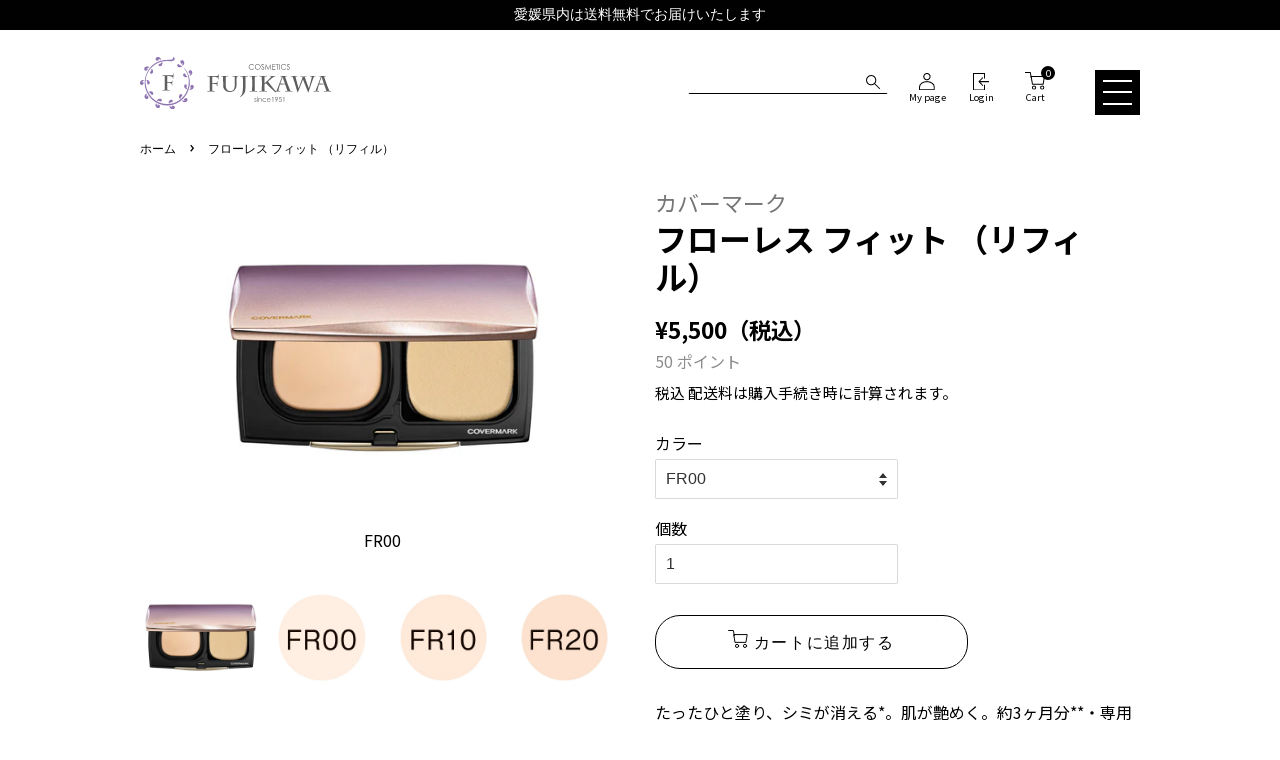

--- FILE ---
content_type: text/html; charset=utf-8
request_url: https://onlineshop.cosmetics-fujikawa.com/products/4935059033043
body_size: 31866
content:
<!doctype html>
<html class="no-js" lang="ja">
<head>
  <meta charset="utf-8">
  <meta http-equiv="X-UA-Compatible" content="IE=edge,chrome=1">
  <meta name="google-site-verification" content="afRhrHyDgnQlbXc-Po9gxdT24jH3IiJvjEpMztIPfY0" />
  <!-- Google Tag Manager -->
  <script>(function(w,d,s,l,i){w[l]=w[l]||[];w[l].push({'gtm.start':
  new Date().getTime(),event:'gtm.js'});var f=d.getElementsByTagName(s)[0],
  j=d.createElement(s),dl=l!='dataLayer'?'&l='+l:'';j.async=true;j.src=
  'https://www.googletagmanager.com/gtm.js?id='+i+dl;f.parentNode.insertBefore(j,f);
  })(window,document,'script','dataLayer','GTM-NJGXDMW');</script>
  <!-- End Google Tag Manager -->

  
  <link rel="shortcut icon" href="//onlineshop.cosmetics-fujikawa.com/cdn/shop/files/fujikawa-logo-512_28ec576f-875a-4e5d-8fa6-60582ad54e5c_32x32.jpg?v=1628740443" type="image/png" />
  

  <!-- Title and description ================================================== -->
  <title>
    フローレス フィット （リフィル）｜フジカワ オンラインショップ
  </title>

  
  <meta name="description" content="少量で濃いシミまでカバー*しながら、美しい人肌のもつ「ツヤ・質感・みずみずしさ」を再現する新技術を採用。シミがもとからなくなったような、今までにない実感。 ※コンパクトケース（スポンジつき）は別売でございます。はじめてご購入の方はケースもお求めください。 ※旧ケースをお持ちの方も、リフィルをセットしてご利用いただけます。 ※FN20は黄みが強いため、FN30よりも暗めに感じられる色となります。 FN30が暗いと感じられる場合には、FN10がおすすめです。 ※FR20は、FN30と同等の明るさです。 ※FN50はFR40より黄味があり、暗めの色となります。 カラーバリエーション：★標準色です ・FR00 ・FR10 ・FR20★ ・F">
  

  <!-- Social meta ================================================== -->
  <!-- /snippets/social-meta-tags.liquid -->




<meta property="og:site_name" content="フジカワ オンラインショップ">
<meta property="og:url" content="https://onlineshop.cosmetics-fujikawa.com/products/4935059033043">
<meta property="og:title" content="フローレス フィット （リフィル）">
<meta property="og:type" content="product">
<meta property="og:description" content="少量で濃いシミまでカバー*しながら、美しい人肌のもつ「ツヤ・質感・みずみずしさ」を再現する新技術を採用。シミがもとからなくなったような、今までにない実感。 ※コンパクトケース（スポンジつき）は別売でございます。はじめてご購入の方はケースもお求めください。 ※旧ケースをお持ちの方も、リフィルをセットしてご利用いただけます。 ※FN20は黄みが強いため、FN30よりも暗めに感じられる色となります。 FN30が暗いと感じられる場合には、FN10がおすすめです。 ※FR20は、FN30と同等の明るさです。 ※FN50はFR40より黄味があり、暗めの色となります。 カラーバリエーション：★標準色です ・FR00 ・FR10 ・FR20★ ・F">

  <meta property="og:price:amount" content="5,500">
  <meta property="og:price:currency" content="JPY">

<meta property="og:image" content="http://onlineshop.cosmetics-fujikawa.com/cdn/shop/products/CM-10_1200x1200.jpg?v=1640062779"><meta property="og:image" content="http://onlineshop.cosmetics-fujikawa.com/cdn/shop/products/4935059033043-color-FR00_1200x1200.jpg?v=1642071114"><meta property="og:image" content="http://onlineshop.cosmetics-fujikawa.com/cdn/shop/products/4935059033043-color-FR10_1200x1200.jpg?v=1642071114">
<meta property="og:image:secure_url" content="https://onlineshop.cosmetics-fujikawa.com/cdn/shop/products/CM-10_1200x1200.jpg?v=1640062779"><meta property="og:image:secure_url" content="https://onlineshop.cosmetics-fujikawa.com/cdn/shop/products/4935059033043-color-FR00_1200x1200.jpg?v=1642071114"><meta property="og:image:secure_url" content="https://onlineshop.cosmetics-fujikawa.com/cdn/shop/products/4935059033043-color-FR10_1200x1200.jpg?v=1642071114">


<meta name="twitter:card" content="summary_large_image">
<meta name="twitter:title" content="フローレス フィット （リフィル）">
<meta name="twitter:description" content="少量で濃いシミまでカバー*しながら、美しい人肌のもつ「ツヤ・質感・みずみずしさ」を再現する新技術を採用。シミがもとからなくなったような、今までにない実感。 ※コンパクトケース（スポンジつき）は別売でございます。はじめてご購入の方はケースもお求めください。 ※旧ケースをお持ちの方も、リフィルをセットしてご利用いただけます。 ※FN20は黄みが強いため、FN30よりも暗めに感じられる色となります。 FN30が暗いと感じられる場合には、FN10がおすすめです。 ※FR20は、FN30と同等の明るさです。 ※FN50はFR40より黄味があり、暗めの色となります。 カラーバリエーション：★標準色です ・FR00 ・FR10 ・FR20★ ・F">


  <!-- Helpers ================================================== -->
  <link rel="canonical" href="https://onlineshop.cosmetics-fujikawa.com/products/4935059033043">
  <meta name="viewport" content="width=device-width,initial-scale=1">
  <meta name="theme-color" content="#010101">

  <!-- Font ================================================== -->
  <link rel="preconnect" href="https://fonts.googleapis.com">
  <link rel="preconnect" href="https://fonts.gstatic.com" crossorigin>
  <link href="https://fonts.googleapis.com/css2?family=Montserrat:wght@400;500&family=Noto+Sans+JP:wght@400;700&family=Roboto:wght@400;700&display=swap" rel="stylesheet">
  <!-- CSS ================================================== -->
  <link href="//onlineshop.cosmetics-fujikawa.com/cdn/shop/t/16/assets/timber.scss.css?v=30598313796809425111763721314" rel="stylesheet" type="text/css" media="all" />
  <link href="//onlineshop.cosmetics-fujikawa.com/cdn/shop/t/16/assets/theme.scss.css?v=89067496241526406461763721314" rel="stylesheet" type="text/css" media="all" />
  <link href="//onlineshop.cosmetics-fujikawa.com/cdn/shop/t/16/assets/add_custom.css?v=111406839840872587341763721314" rel="stylesheet" type="text/css" media="all" />
<style data-shopify>
  :root {
    --color-body-text: #010101;
    --color-body: #ffffff;
  }
</style>


  <script>
    window.theme = window.theme || {};

    var theme = {
      strings: {
        addToCart: "カートに追加する",
        soldOut: "売り切れ",
        unavailable: "お取り扱いできません",
        zoomClose: "閉じる (Esc)",
        zoomPrev: "前へ (Left arrow key)",
        zoomNext: "次へ (Right arrow key)",
        addressError: "住所を調べる際にエラーが発生しました",
        addressNoResults: "その住所は見つかりませんでした",
        addressQueryLimit: "Google APIの使用量の制限を超えました。\u003ca href=\"https:\/\/developers.google.com\/maps\/premium\/usage-limits\"\u003eプレミアムプラン\u003c\/a\u003eへのアップグレードをご検討ください。",
        authError: "あなたのGoogle Mapsのアカウント認証で問題が発生しました。"
      },
      settings: {
        // Adding some settings to allow the editor to update correctly when they are changed
        enableWideLayout: true,
        typeAccentTransform: true,
        typeAccentSpacing: true,
        baseFontSize: '16px',
        headerBaseFontSize: '32px',
        accentFontSize: '16px'
      },
      variables: {
        mediaQueryMedium: 'screen and (max-width: 768px)',
        bpSmall: false
      },
      moneyFormat: "¥{{amount_no_decimals}}（税込）"
    };document.documentElement.className = document.documentElement.className.replace('no-js', 'supports-js');
  </script>

  <!-- Header hook for plugins ================================================== -->
  <script>window.performance && window.performance.mark && window.performance.mark('shopify.content_for_header.start');</script><meta name="google-site-verification" content="vH4MDXhtZlHG715OVfQwCGnHBypAwJB56HUDiSp-Y2w">
<meta id="shopify-digital-wallet" name="shopify-digital-wallet" content="/58058047644/digital_wallets/dialog">
<meta name="shopify-checkout-api-token" content="6d5b34d689c3cb2901ac8d52dc32bda9">
<link rel="alternate" type="application/json+oembed" href="https://onlineshop.cosmetics-fujikawa.com/products/4935059033043.oembed">
<script async="async" src="/checkouts/internal/preloads.js?locale=ja-JP"></script>
<link rel="preconnect" href="https://shop.app" crossorigin="anonymous">
<script async="async" src="https://shop.app/checkouts/internal/preloads.js?locale=ja-JP&shop_id=58058047644" crossorigin="anonymous"></script>
<script id="apple-pay-shop-capabilities" type="application/json">{"shopId":58058047644,"countryCode":"JP","currencyCode":"JPY","merchantCapabilities":["supports3DS"],"merchantId":"gid:\/\/shopify\/Shop\/58058047644","merchantName":"フジカワ オンラインショップ","requiredBillingContactFields":["postalAddress","email","phone"],"requiredShippingContactFields":["postalAddress","email","phone"],"shippingType":"shipping","supportedNetworks":["visa","masterCard","amex","jcb","discover"],"total":{"type":"pending","label":"フジカワ オンラインショップ","amount":"1.00"},"shopifyPaymentsEnabled":true,"supportsSubscriptions":true}</script>
<script id="shopify-features" type="application/json">{"accessToken":"6d5b34d689c3cb2901ac8d52dc32bda9","betas":["rich-media-storefront-analytics"],"domain":"onlineshop.cosmetics-fujikawa.com","predictiveSearch":false,"shopId":58058047644,"locale":"ja"}</script>
<script>var Shopify = Shopify || {};
Shopify.shop = "cosmetics-fujikawa.myshopify.com";
Shopify.locale = "ja";
Shopify.currency = {"active":"JPY","rate":"1.0"};
Shopify.country = "JP";
Shopify.theme = {"name":"Cosmetics_fujikawa (202409)","id":137686450332,"schema_name":"Minimal","schema_version":"12.5.1","theme_store_id":null,"role":"main"};
Shopify.theme.handle = "null";
Shopify.theme.style = {"id":null,"handle":null};
Shopify.cdnHost = "onlineshop.cosmetics-fujikawa.com/cdn";
Shopify.routes = Shopify.routes || {};
Shopify.routes.root = "/";</script>
<script type="module">!function(o){(o.Shopify=o.Shopify||{}).modules=!0}(window);</script>
<script>!function(o){function n(){var o=[];function n(){o.push(Array.prototype.slice.apply(arguments))}return n.q=o,n}var t=o.Shopify=o.Shopify||{};t.loadFeatures=n(),t.autoloadFeatures=n()}(window);</script>
<script>
  window.ShopifyPay = window.ShopifyPay || {};
  window.ShopifyPay.apiHost = "shop.app\/pay";
  window.ShopifyPay.redirectState = null;
</script>
<script id="shop-js-analytics" type="application/json">{"pageType":"product"}</script>
<script defer="defer" async type="module" src="//onlineshop.cosmetics-fujikawa.com/cdn/shopifycloud/shop-js/modules/v2/client.init-shop-cart-sync_wfiUfWnJ.ja.esm.js"></script>
<script defer="defer" async type="module" src="//onlineshop.cosmetics-fujikawa.com/cdn/shopifycloud/shop-js/modules/v2/chunk.common_DrM02idD.esm.js"></script>
<script type="module">
  await import("//onlineshop.cosmetics-fujikawa.com/cdn/shopifycloud/shop-js/modules/v2/client.init-shop-cart-sync_wfiUfWnJ.ja.esm.js");
await import("//onlineshop.cosmetics-fujikawa.com/cdn/shopifycloud/shop-js/modules/v2/chunk.common_DrM02idD.esm.js");

  window.Shopify.SignInWithShop?.initShopCartSync?.({"fedCMEnabled":true,"windoidEnabled":true});

</script>
<script>
  window.Shopify = window.Shopify || {};
  if (!window.Shopify.featureAssets) window.Shopify.featureAssets = {};
  window.Shopify.featureAssets['shop-js'] = {"shop-cart-sync":["modules/v2/client.shop-cart-sync_Bdc5q1ys.ja.esm.js","modules/v2/chunk.common_DrM02idD.esm.js"],"shop-button":["modules/v2/client.shop-button_BEX-O3tp.ja.esm.js","modules/v2/chunk.common_DrM02idD.esm.js"],"init-fed-cm":["modules/v2/client.init-fed-cm_Dbzc_oQM.ja.esm.js","modules/v2/chunk.common_DrM02idD.esm.js"],"init-windoid":["modules/v2/client.init-windoid_CqCKBZIe.ja.esm.js","modules/v2/chunk.common_DrM02idD.esm.js"],"init-shop-email-lookup-coordinator":["modules/v2/client.init-shop-email-lookup-coordinator_B6XFg_4Y.ja.esm.js","modules/v2/chunk.common_DrM02idD.esm.js"],"shop-cash-offers":["modules/v2/client.shop-cash-offers_B3EKmzqN.ja.esm.js","modules/v2/chunk.common_DrM02idD.esm.js","modules/v2/chunk.modal_B8iLUuRR.esm.js"],"init-shop-cart-sync":["modules/v2/client.init-shop-cart-sync_wfiUfWnJ.ja.esm.js","modules/v2/chunk.common_DrM02idD.esm.js"],"shop-toast-manager":["modules/v2/client.shop-toast-manager_CAoUxxwn.ja.esm.js","modules/v2/chunk.common_DrM02idD.esm.js"],"pay-button":["modules/v2/client.pay-button_90sZjVUW.ja.esm.js","modules/v2/chunk.common_DrM02idD.esm.js"],"avatar":["modules/v2/client.avatar_BTnouDA3.ja.esm.js"],"shop-login-button":["modules/v2/client.shop-login-button_CEV6VSbw.ja.esm.js","modules/v2/chunk.common_DrM02idD.esm.js","modules/v2/chunk.modal_B8iLUuRR.esm.js"],"init-customer-accounts":["modules/v2/client.init-customer-accounts_XoosoaNH.ja.esm.js","modules/v2/client.shop-login-button_CEV6VSbw.ja.esm.js","modules/v2/chunk.common_DrM02idD.esm.js","modules/v2/chunk.modal_B8iLUuRR.esm.js"],"init-customer-accounts-sign-up":["modules/v2/client.init-customer-accounts-sign-up_DM3mClJE.ja.esm.js","modules/v2/client.shop-login-button_CEV6VSbw.ja.esm.js","modules/v2/chunk.common_DrM02idD.esm.js","modules/v2/chunk.modal_B8iLUuRR.esm.js"],"init-shop-for-new-customer-accounts":["modules/v2/client.init-shop-for-new-customer-accounts_BjiqYRK9.ja.esm.js","modules/v2/client.shop-login-button_CEV6VSbw.ja.esm.js","modules/v2/chunk.common_DrM02idD.esm.js","modules/v2/chunk.modal_B8iLUuRR.esm.js"],"shop-follow-button":["modules/v2/client.shop-follow-button_C4HyiCwc.ja.esm.js","modules/v2/chunk.common_DrM02idD.esm.js","modules/v2/chunk.modal_B8iLUuRR.esm.js"],"lead-capture":["modules/v2/client.lead-capture_BI4WEHnr.ja.esm.js","modules/v2/chunk.common_DrM02idD.esm.js","modules/v2/chunk.modal_B8iLUuRR.esm.js"],"checkout-modal":["modules/v2/client.checkout-modal_Bxs5wXxR.ja.esm.js","modules/v2/chunk.common_DrM02idD.esm.js","modules/v2/chunk.modal_B8iLUuRR.esm.js"],"shop-login":["modules/v2/client.shop-login_BSZSg4oi.ja.esm.js","modules/v2/chunk.common_DrM02idD.esm.js","modules/v2/chunk.modal_B8iLUuRR.esm.js"],"payment-terms":["modules/v2/client.payment-terms_BB9gQjiJ.ja.esm.js","modules/v2/chunk.common_DrM02idD.esm.js","modules/v2/chunk.modal_B8iLUuRR.esm.js"]};
</script>
<script>(function() {
  var isLoaded = false;
  function asyncLoad() {
    if (isLoaded) return;
    isLoaded = true;
    var urls = ["https:\/\/documents-app.mixlogue.jp\/scripts\/ue87f9sf8e7rd.min.js?shop=cosmetics-fujikawa.myshopify.com"];
    for (var i = 0; i < urls.length; i++) {
      var s = document.createElement('script');
      s.type = 'text/javascript';
      s.async = true;
      s.src = urls[i];
      var x = document.getElementsByTagName('script')[0];
      x.parentNode.insertBefore(s, x);
    }
  };
  if(window.attachEvent) {
    window.attachEvent('onload', asyncLoad);
  } else {
    window.addEventListener('load', asyncLoad, false);
  }
})();</script>
<script id="__st">var __st={"a":58058047644,"offset":32400,"reqid":"e5a9228a-59c1-4545-883d-08234a33d22b-1767744850","pageurl":"onlineshop.cosmetics-fujikawa.com\/products\/4935059033043","u":"2fb1028c2d85","p":"product","rtyp":"product","rid":7181059162268};</script>
<script>window.ShopifyPaypalV4VisibilityTracking = true;</script>
<script id="captcha-bootstrap">!function(){'use strict';const t='contact',e='account',n='new_comment',o=[[t,t],['blogs',n],['comments',n],[t,'customer']],c=[[e,'customer_login'],[e,'guest_login'],[e,'recover_customer_password'],[e,'create_customer']],r=t=>t.map((([t,e])=>`form[action*='/${t}']:not([data-nocaptcha='true']) input[name='form_type'][value='${e}']`)).join(','),a=t=>()=>t?[...document.querySelectorAll(t)].map((t=>t.form)):[];function s(){const t=[...o],e=r(t);return a(e)}const i='password',u='form_key',d=['recaptcha-v3-token','g-recaptcha-response','h-captcha-response',i],f=()=>{try{return window.sessionStorage}catch{return}},m='__shopify_v',_=t=>t.elements[u];function p(t,e,n=!1){try{const o=window.sessionStorage,c=JSON.parse(o.getItem(e)),{data:r}=function(t){const{data:e,action:n}=t;return t[m]||n?{data:e,action:n}:{data:t,action:n}}(c);for(const[e,n]of Object.entries(r))t.elements[e]&&(t.elements[e].value=n);n&&o.removeItem(e)}catch(o){console.error('form repopulation failed',{error:o})}}const l='form_type',E='cptcha';function T(t){t.dataset[E]=!0}const w=window,h=w.document,L='Shopify',v='ce_forms',y='captcha';let A=!1;((t,e)=>{const n=(g='f06e6c50-85a8-45c8-87d0-21a2b65856fe',I='https://cdn.shopify.com/shopifycloud/storefront-forms-hcaptcha/ce_storefront_forms_captcha_hcaptcha.v1.5.2.iife.js',D={infoText:'hCaptchaによる保護',privacyText:'プライバシー',termsText:'利用規約'},(t,e,n)=>{const o=w[L][v],c=o.bindForm;if(c)return c(t,g,e,D).then(n);var r;o.q.push([[t,g,e,D],n]),r=I,A||(h.body.append(Object.assign(h.createElement('script'),{id:'captcha-provider',async:!0,src:r})),A=!0)});var g,I,D;w[L]=w[L]||{},w[L][v]=w[L][v]||{},w[L][v].q=[],w[L][y]=w[L][y]||{},w[L][y].protect=function(t,e){n(t,void 0,e),T(t)},Object.freeze(w[L][y]),function(t,e,n,w,h,L){const[v,y,A,g]=function(t,e,n){const i=e?o:[],u=t?c:[],d=[...i,...u],f=r(d),m=r(i),_=r(d.filter((([t,e])=>n.includes(e))));return[a(f),a(m),a(_),s()]}(w,h,L),I=t=>{const e=t.target;return e instanceof HTMLFormElement?e:e&&e.form},D=t=>v().includes(t);t.addEventListener('submit',(t=>{const e=I(t);if(!e)return;const n=D(e)&&!e.dataset.hcaptchaBound&&!e.dataset.recaptchaBound,o=_(e),c=g().includes(e)&&(!o||!o.value);(n||c)&&t.preventDefault(),c&&!n&&(function(t){try{if(!f())return;!function(t){const e=f();if(!e)return;const n=_(t);if(!n)return;const o=n.value;o&&e.removeItem(o)}(t);const e=Array.from(Array(32),(()=>Math.random().toString(36)[2])).join('');!function(t,e){_(t)||t.append(Object.assign(document.createElement('input'),{type:'hidden',name:u})),t.elements[u].value=e}(t,e),function(t,e){const n=f();if(!n)return;const o=[...t.querySelectorAll(`input[type='${i}']`)].map((({name:t})=>t)),c=[...d,...o],r={};for(const[a,s]of new FormData(t).entries())c.includes(a)||(r[a]=s);n.setItem(e,JSON.stringify({[m]:1,action:t.action,data:r}))}(t,e)}catch(e){console.error('failed to persist form',e)}}(e),e.submit())}));const S=(t,e)=>{t&&!t.dataset[E]&&(n(t,e.some((e=>e===t))),T(t))};for(const o of['focusin','change'])t.addEventListener(o,(t=>{const e=I(t);D(e)&&S(e,y())}));const B=e.get('form_key'),M=e.get(l),P=B&&M;t.addEventListener('DOMContentLoaded',(()=>{const t=y();if(P)for(const e of t)e.elements[l].value===M&&p(e,B);[...new Set([...A(),...v().filter((t=>'true'===t.dataset.shopifyCaptcha))])].forEach((e=>S(e,t)))}))}(h,new URLSearchParams(w.location.search),n,t,e,['guest_login'])})(!0,!0)}();</script>
<script integrity="sha256-4kQ18oKyAcykRKYeNunJcIwy7WH5gtpwJnB7kiuLZ1E=" data-source-attribution="shopify.loadfeatures" defer="defer" src="//onlineshop.cosmetics-fujikawa.com/cdn/shopifycloud/storefront/assets/storefront/load_feature-a0a9edcb.js" crossorigin="anonymous"></script>
<script crossorigin="anonymous" defer="defer" src="//onlineshop.cosmetics-fujikawa.com/cdn/shopifycloud/storefront/assets/shopify_pay/storefront-65b4c6d7.js?v=20250812"></script>
<script data-source-attribution="shopify.dynamic_checkout.dynamic.init">var Shopify=Shopify||{};Shopify.PaymentButton=Shopify.PaymentButton||{isStorefrontPortableWallets:!0,init:function(){window.Shopify.PaymentButton.init=function(){};var t=document.createElement("script");t.src="https://onlineshop.cosmetics-fujikawa.com/cdn/shopifycloud/portable-wallets/latest/portable-wallets.ja.js",t.type="module",document.head.appendChild(t)}};
</script>
<script data-source-attribution="shopify.dynamic_checkout.buyer_consent">
  function portableWalletsHideBuyerConsent(e){var t=document.getElementById("shopify-buyer-consent"),n=document.getElementById("shopify-subscription-policy-button");t&&n&&(t.classList.add("hidden"),t.setAttribute("aria-hidden","true"),n.removeEventListener("click",e))}function portableWalletsShowBuyerConsent(e){var t=document.getElementById("shopify-buyer-consent"),n=document.getElementById("shopify-subscription-policy-button");t&&n&&(t.classList.remove("hidden"),t.removeAttribute("aria-hidden"),n.addEventListener("click",e))}window.Shopify?.PaymentButton&&(window.Shopify.PaymentButton.hideBuyerConsent=portableWalletsHideBuyerConsent,window.Shopify.PaymentButton.showBuyerConsent=portableWalletsShowBuyerConsent);
</script>
<script data-source-attribution="shopify.dynamic_checkout.cart.bootstrap">document.addEventListener("DOMContentLoaded",(function(){function t(){return document.querySelector("shopify-accelerated-checkout-cart, shopify-accelerated-checkout")}if(t())Shopify.PaymentButton.init();else{new MutationObserver((function(e,n){t()&&(Shopify.PaymentButton.init(),n.disconnect())})).observe(document.body,{childList:!0,subtree:!0})}}));
</script>
<link id="shopify-accelerated-checkout-styles" rel="stylesheet" media="screen" href="https://onlineshop.cosmetics-fujikawa.com/cdn/shopifycloud/portable-wallets/latest/accelerated-checkout-backwards-compat.css" crossorigin="anonymous">
<style id="shopify-accelerated-checkout-cart">
        #shopify-buyer-consent {
  margin-top: 1em;
  display: inline-block;
  width: 100%;
}

#shopify-buyer-consent.hidden {
  display: none;
}

#shopify-subscription-policy-button {
  background: none;
  border: none;
  padding: 0;
  text-decoration: underline;
  font-size: inherit;
  cursor: pointer;
}

#shopify-subscription-policy-button::before {
  box-shadow: none;
}

      </style>

<script>window.performance && window.performance.mark && window.performance.mark('shopify.content_for_header.end');</script>

  <script src="//onlineshop.cosmetics-fujikawa.com/cdn/shop/t/16/assets/jquery-2.2.3.min.js?v=58211863146907186831725328785" type="text/javascript"></script>

  <script src="//onlineshop.cosmetics-fujikawa.com/cdn/shop/t/16/assets/lazysizes.min.js?v=155223123402716617051725328785" async="async"></script>

  
  
<script>
  var shopEpMetafield = {"point_campaign":false,"updated_at":"2026-01-07T00:07:36.292855Z","stealth_mode":false,"live":true,"reward_rules":{},"point_value":1,"currency_value":110,"include_tax":true,"tier_rules":{"8a91af6a-66cf-11ec-a10d-827b1e488ab8":{"name":"デフォルト","point_value":1,"currency_spent_requirement":0,"currency_value":110,"free_shipping":false,"percentage":0.91}},"percentage":0.91,"point_rules":{"8a91af6a-66cf-11ec-a10d-827b1e488ab8":{"point_value":1,"currency_value":110,"free_shipping":false,"percentage":0.91}},"reward_currency_value":1,"reward_point_value":1,"shipping_codes":[]};

  if (shopEpMetafield) {
    var easyPointsSession = sessionStorage.getItem("easyPoints");
    easyPointsSession = easyPointsSession ? JSON.parse(easyPointsSession) : {};

    easyPointsSession.widgetHidden = !shopEpMetafield.widget;
    easyPointsSession.shopMetafieldUpdatedAt = shopEpMetafield.updated_at;

    
      var customer = false;
    

    var customerEpMetafield = customer && null;

    if (customerEpMetafield) {
      easyPointsSession.pointBalance = customerEpMetafield.balance;
      easyPointsSession.expirationDate = customerEpMetafield.expiration_date;

      easyPointsSession.customerPointRulePercentage = parseInt(customerEpMetafield.percentage);
      easyPointsSession.customerPointRulePointValue = parseInt(customerEpMetafield.point_value);
      easyPointsSession.customerPointRuleCurrencyValue = parseInt(customerEpMetafield.currency_value);
      easyPointsSession.tierName = customerEpMetafield.tier;

      if (customerEpMetafield.tier_maintenance_data) {
        easyPointsSession.rankMaintenanceData = customerEpMetafield.tier_maintenance_data.maintenance_data;
        easyPointsSession.rankAdvancementData = customerEpMetafield.tier_maintenance_data.advancement_data;
      }

      if (typeof customerEpMetafield.coupon_value === "number" && customerEpMetafield.coupon_value > 0) {
        easyPointsSession.appliedDiscount = customerEpMetafield.coupon_value;
        easyPointsSession.appliedDiscountCurrency = customerEpMetafield.coupon_currency;
      } else {
        delete easyPointsSession.appliedDiscount;
        delete easyPointsSession.appliedDiscountCurrency;
      }
    } else {
      easyPointsSession.customerPointRulePercentage = parseInt(shopEpMetafield.percentage);
      easyPointsSession.customerPointRulePointValue = parseInt(shopEpMetafield.point_value);
      easyPointsSession.customerPointRuleCurrencyValue = parseInt(shopEpMetafield.currency_value);

      delete easyPointsSession.pointBalance;
      delete easyPointsSession.expirationDate;
      delete easyPointsSession.tierName;
      delete easyPointsSession.rankMaintenanceData;
      delete easyPointsSession.rankAdvancementData;
      delete easyPointsSession.appliedDiscount;
      delete easyPointsSession.appliedDiscountCurrency;
    }

    sessionStorage.setItem("easyPoints", JSON.stringify(easyPointsSession));
  }
</script>

      <link href="//onlineshop.cosmetics-fujikawa.com/cdn/shop/t/16/assets/easy_points.css?v=71010169501601634521725328785" rel="stylesheet" type="text/css" media="all" />
      <script src="//onlineshop.cosmetics-fujikawa.com/cdn/shop/t/16/assets/easy_points.js?v=143161574639162241421725328785" type="text/javascript"></script>
      <link href="//onlineshop.cosmetics-fujikawa.com/cdn/shop/t/16/assets/easy_points_integration.css?v=123894405411973858701725328785" rel="stylesheet" type="text/css" media="all" />
      <script src="//onlineshop.cosmetics-fujikawa.com/cdn/shop/t/16/assets/easy_points_integration.js?v=20584494088097475891725328785" type="text/javascript"></script>
<!-- BEGIN app block: shopify://apps/minmaxify-order-limits/blocks/app-embed-block/3acfba32-89f3-4377-ae20-cbb9abc48475 --><script type="text/javascript">minMaxifyContext={cartItemExtras: [], product: { product_id:7181059162268, collection: [278797582492,278796730524,281282674844], tag:["0","シミ・ソバカス・美白ケア","ファンデーション"]}}</script> <script type="text/javascript" src="https://limits.minmaxify.com/cosmetics-fujikawa.myshopify.com?v=108&r=20231019083206"></script>

<!-- END app block --><!-- BEGIN app block: shopify://apps/rt-page-speed-booster/blocks/app-embed/4a6fa896-93b0-4e15-9d32-c2311aca53bb --><script>
  window.roarJs = window.roarJs || {};
  roarJs.QuicklinkConfig = {
    metafields: {
      shop: "cosmetics-fujikawa.myshopify.com",
      settings: {"customized":{"enabled":"0","option":"intensity","intensity":"150"},"mobile":{"enabled":"0","option":"intensity","intensity":"150"}},
      moneyFormat: "¥{{amount_no_decimals}}（税込）"
    }
  }
</script>
<script src='https://cdn.shopify.com/extensions/019b6b0f-4023-7492-aa67-5410b9565fa4/booster-2/assets/quicklink.js' defer></script>


<!-- END app block --><link href="https://cdn.shopify.com/extensions/019b6b0f-4023-7492-aa67-5410b9565fa4/booster-2/assets/quicklink.css" rel="stylesheet" type="text/css" media="all">
<script src="https://cdn.shopify.com/extensions/019b90e2-f8f8-75ab-9f87-8363aab56dc5/easy-points-shopify-app-86/assets/widget2.bundle.js" type="text/javascript" defer="defer"></script>
<link href="https://cdn.shopify.com/extensions/019b90e2-f8f8-75ab-9f87-8363aab56dc5/easy-points-shopify-app-86/assets/widget2.bundle.css" rel="stylesheet" type="text/css" media="all">
<link href="https://monorail-edge.shopifysvc.com" rel="dns-prefetch">
<script>(function(){if ("sendBeacon" in navigator && "performance" in window) {try {var session_token_from_headers = performance.getEntriesByType('navigation')[0].serverTiming.find(x => x.name == '_s').description;} catch {var session_token_from_headers = undefined;}var session_cookie_matches = document.cookie.match(/_shopify_s=([^;]*)/);var session_token_from_cookie = session_cookie_matches && session_cookie_matches.length === 2 ? session_cookie_matches[1] : "";var session_token = session_token_from_headers || session_token_from_cookie || "";function handle_abandonment_event(e) {var entries = performance.getEntries().filter(function(entry) {return /monorail-edge.shopifysvc.com/.test(entry.name);});if (!window.abandonment_tracked && entries.length === 0) {window.abandonment_tracked = true;var currentMs = Date.now();var navigation_start = performance.timing.navigationStart;var payload = {shop_id: 58058047644,url: window.location.href,navigation_start,duration: currentMs - navigation_start,session_token,page_type: "product"};window.navigator.sendBeacon("https://monorail-edge.shopifysvc.com/v1/produce", JSON.stringify({schema_id: "online_store_buyer_site_abandonment/1.1",payload: payload,metadata: {event_created_at_ms: currentMs,event_sent_at_ms: currentMs}}));}}window.addEventListener('pagehide', handle_abandonment_event);}}());</script>
<script id="web-pixels-manager-setup">(function e(e,d,r,n,o){if(void 0===o&&(o={}),!Boolean(null===(a=null===(i=window.Shopify)||void 0===i?void 0:i.analytics)||void 0===a?void 0:a.replayQueue)){var i,a;window.Shopify=window.Shopify||{};var t=window.Shopify;t.analytics=t.analytics||{};var s=t.analytics;s.replayQueue=[],s.publish=function(e,d,r){return s.replayQueue.push([e,d,r]),!0};try{self.performance.mark("wpm:start")}catch(e){}var l=function(){var e={modern:/Edge?\/(1{2}[4-9]|1[2-9]\d|[2-9]\d{2}|\d{4,})\.\d+(\.\d+|)|Firefox\/(1{2}[4-9]|1[2-9]\d|[2-9]\d{2}|\d{4,})\.\d+(\.\d+|)|Chrom(ium|e)\/(9{2}|\d{3,})\.\d+(\.\d+|)|(Maci|X1{2}).+ Version\/(15\.\d+|(1[6-9]|[2-9]\d|\d{3,})\.\d+)([,.]\d+|)( \(\w+\)|)( Mobile\/\w+|) Safari\/|Chrome.+OPR\/(9{2}|\d{3,})\.\d+\.\d+|(CPU[ +]OS|iPhone[ +]OS|CPU[ +]iPhone|CPU IPhone OS|CPU iPad OS)[ +]+(15[._]\d+|(1[6-9]|[2-9]\d|\d{3,})[._]\d+)([._]\d+|)|Android:?[ /-](13[3-9]|1[4-9]\d|[2-9]\d{2}|\d{4,})(\.\d+|)(\.\d+|)|Android.+Firefox\/(13[5-9]|1[4-9]\d|[2-9]\d{2}|\d{4,})\.\d+(\.\d+|)|Android.+Chrom(ium|e)\/(13[3-9]|1[4-9]\d|[2-9]\d{2}|\d{4,})\.\d+(\.\d+|)|SamsungBrowser\/([2-9]\d|\d{3,})\.\d+/,legacy:/Edge?\/(1[6-9]|[2-9]\d|\d{3,})\.\d+(\.\d+|)|Firefox\/(5[4-9]|[6-9]\d|\d{3,})\.\d+(\.\d+|)|Chrom(ium|e)\/(5[1-9]|[6-9]\d|\d{3,})\.\d+(\.\d+|)([\d.]+$|.*Safari\/(?![\d.]+ Edge\/[\d.]+$))|(Maci|X1{2}).+ Version\/(10\.\d+|(1[1-9]|[2-9]\d|\d{3,})\.\d+)([,.]\d+|)( \(\w+\)|)( Mobile\/\w+|) Safari\/|Chrome.+OPR\/(3[89]|[4-9]\d|\d{3,})\.\d+\.\d+|(CPU[ +]OS|iPhone[ +]OS|CPU[ +]iPhone|CPU IPhone OS|CPU iPad OS)[ +]+(10[._]\d+|(1[1-9]|[2-9]\d|\d{3,})[._]\d+)([._]\d+|)|Android:?[ /-](13[3-9]|1[4-9]\d|[2-9]\d{2}|\d{4,})(\.\d+|)(\.\d+|)|Mobile Safari.+OPR\/([89]\d|\d{3,})\.\d+\.\d+|Android.+Firefox\/(13[5-9]|1[4-9]\d|[2-9]\d{2}|\d{4,})\.\d+(\.\d+|)|Android.+Chrom(ium|e)\/(13[3-9]|1[4-9]\d|[2-9]\d{2}|\d{4,})\.\d+(\.\d+|)|Android.+(UC? ?Browser|UCWEB|U3)[ /]?(15\.([5-9]|\d{2,})|(1[6-9]|[2-9]\d|\d{3,})\.\d+)\.\d+|SamsungBrowser\/(5\.\d+|([6-9]|\d{2,})\.\d+)|Android.+MQ{2}Browser\/(14(\.(9|\d{2,})|)|(1[5-9]|[2-9]\d|\d{3,})(\.\d+|))(\.\d+|)|K[Aa][Ii]OS\/(3\.\d+|([4-9]|\d{2,})\.\d+)(\.\d+|)/},d=e.modern,r=e.legacy,n=navigator.userAgent;return n.match(d)?"modern":n.match(r)?"legacy":"unknown"}(),u="modern"===l?"modern":"legacy",c=(null!=n?n:{modern:"",legacy:""})[u],f=function(e){return[e.baseUrl,"/wpm","/b",e.hashVersion,"modern"===e.buildTarget?"m":"l",".js"].join("")}({baseUrl:d,hashVersion:r,buildTarget:u}),m=function(e){var d=e.version,r=e.bundleTarget,n=e.surface,o=e.pageUrl,i=e.monorailEndpoint;return{emit:function(e){var a=e.status,t=e.errorMsg,s=(new Date).getTime(),l=JSON.stringify({metadata:{event_sent_at_ms:s},events:[{schema_id:"web_pixels_manager_load/3.1",payload:{version:d,bundle_target:r,page_url:o,status:a,surface:n,error_msg:t},metadata:{event_created_at_ms:s}}]});if(!i)return console&&console.warn&&console.warn("[Web Pixels Manager] No Monorail endpoint provided, skipping logging."),!1;try{return self.navigator.sendBeacon.bind(self.navigator)(i,l)}catch(e){}var u=new XMLHttpRequest;try{return u.open("POST",i,!0),u.setRequestHeader("Content-Type","text/plain"),u.send(l),!0}catch(e){return console&&console.warn&&console.warn("[Web Pixels Manager] Got an unhandled error while logging to Monorail."),!1}}}}({version:r,bundleTarget:l,surface:e.surface,pageUrl:self.location.href,monorailEndpoint:e.monorailEndpoint});try{o.browserTarget=l,function(e){var d=e.src,r=e.async,n=void 0===r||r,o=e.onload,i=e.onerror,a=e.sri,t=e.scriptDataAttributes,s=void 0===t?{}:t,l=document.createElement("script"),u=document.querySelector("head"),c=document.querySelector("body");if(l.async=n,l.src=d,a&&(l.integrity=a,l.crossOrigin="anonymous"),s)for(var f in s)if(Object.prototype.hasOwnProperty.call(s,f))try{l.dataset[f]=s[f]}catch(e){}if(o&&l.addEventListener("load",o),i&&l.addEventListener("error",i),u)u.appendChild(l);else{if(!c)throw new Error("Did not find a head or body element to append the script");c.appendChild(l)}}({src:f,async:!0,onload:function(){if(!function(){var e,d;return Boolean(null===(d=null===(e=window.Shopify)||void 0===e?void 0:e.analytics)||void 0===d?void 0:d.initialized)}()){var d=window.webPixelsManager.init(e)||void 0;if(d){var r=window.Shopify.analytics;r.replayQueue.forEach((function(e){var r=e[0],n=e[1],o=e[2];d.publishCustomEvent(r,n,o)})),r.replayQueue=[],r.publish=d.publishCustomEvent,r.visitor=d.visitor,r.initialized=!0}}},onerror:function(){return m.emit({status:"failed",errorMsg:"".concat(f," has failed to load")})},sri:function(e){var d=/^sha384-[A-Za-z0-9+/=]+$/;return"string"==typeof e&&d.test(e)}(c)?c:"",scriptDataAttributes:o}),m.emit({status:"loading"})}catch(e){m.emit({status:"failed",errorMsg:(null==e?void 0:e.message)||"Unknown error"})}}})({shopId: 58058047644,storefrontBaseUrl: "https://onlineshop.cosmetics-fujikawa.com",extensionsBaseUrl: "https://extensions.shopifycdn.com/cdn/shopifycloud/web-pixels-manager",monorailEndpoint: "https://monorail-edge.shopifysvc.com/unstable/produce_batch",surface: "storefront-renderer",enabledBetaFlags: ["2dca8a86","a0d5f9d2"],webPixelsConfigList: [{"id":"1312129180","configuration":"{\"config\":\"{\\\"google_tag_ids\\\":[\\\"GT-T539VPK9\\\",\\\"G-GTMKYXN4JG\\\"],\\\"target_country\\\":\\\"ZZ\\\",\\\"gtag_events\\\":[{\\\"type\\\":\\\"begin_checkout\\\",\\\"action_label\\\":\\\"G-GTMKYXN4JG\\\"},{\\\"type\\\":\\\"search\\\",\\\"action_label\\\":\\\"G-GTMKYXN4JG\\\"},{\\\"type\\\":\\\"view_item\\\",\\\"action_label\\\":[\\\"MC-D179H7032E\\\",\\\"G-GTMKYXN4JG\\\"]},{\\\"type\\\":\\\"purchase\\\",\\\"action_label\\\":[\\\"MC-D179H7032E\\\",\\\"G-GTMKYXN4JG\\\"]},{\\\"type\\\":\\\"page_view\\\",\\\"action_label\\\":[\\\"MC-D179H7032E\\\",\\\"G-GTMKYXN4JG\\\"]},{\\\"type\\\":\\\"add_payment_info\\\",\\\"action_label\\\":\\\"G-GTMKYXN4JG\\\"},{\\\"type\\\":\\\"add_to_cart\\\",\\\"action_label\\\":\\\"G-GTMKYXN4JG\\\"}],\\\"enable_monitoring_mode\\\":false}\"}","eventPayloadVersion":"v1","runtimeContext":"OPEN","scriptVersion":"b2a88bafab3e21179ed38636efcd8a93","type":"APP","apiClientId":1780363,"privacyPurposes":[],"dataSharingAdjustments":{"protectedCustomerApprovalScopes":["read_customer_address","read_customer_email","read_customer_name","read_customer_personal_data","read_customer_phone"]}},{"id":"140542108","configuration":"{\"pixel_id\":\"637979896806507\",\"pixel_type\":\"facebook_pixel\",\"metaapp_system_user_token\":\"-\"}","eventPayloadVersion":"v1","runtimeContext":"OPEN","scriptVersion":"ca16bc87fe92b6042fbaa3acc2fbdaa6","type":"APP","apiClientId":2329312,"privacyPurposes":["ANALYTICS","MARKETING","SALE_OF_DATA"],"dataSharingAdjustments":{"protectedCustomerApprovalScopes":["read_customer_address","read_customer_email","read_customer_name","read_customer_personal_data","read_customer_phone"]}},{"id":"shopify-app-pixel","configuration":"{}","eventPayloadVersion":"v1","runtimeContext":"STRICT","scriptVersion":"0450","apiClientId":"shopify-pixel","type":"APP","privacyPurposes":["ANALYTICS","MARKETING"]},{"id":"shopify-custom-pixel","eventPayloadVersion":"v1","runtimeContext":"LAX","scriptVersion":"0450","apiClientId":"shopify-pixel","type":"CUSTOM","privacyPurposes":["ANALYTICS","MARKETING"]}],isMerchantRequest: false,initData: {"shop":{"name":"フジカワ オンラインショップ","paymentSettings":{"currencyCode":"JPY"},"myshopifyDomain":"cosmetics-fujikawa.myshopify.com","countryCode":"JP","storefrontUrl":"https:\/\/onlineshop.cosmetics-fujikawa.com"},"customer":null,"cart":null,"checkout":null,"productVariants":[{"price":{"amount":5500.0,"currencyCode":"JPY"},"product":{"title":"フローレス フィット （リフィル）","vendor":"カバーマーク","id":"7181059162268","untranslatedTitle":"フローレス フィット （リフィル）","url":"\/products\/4935059033043","type":"ファンデーション"},"id":"41341846225052","image":{"src":"\/\/onlineshop.cosmetics-fujikawa.com\/cdn\/shop\/products\/4935059033043-color-FR00.jpg?v=1642071114"},"sku":"4935059032947","title":"FR00","untranslatedTitle":"FR00"},{"price":{"amount":5500.0,"currencyCode":"JPY"},"product":{"title":"フローレス フィット （リフィル）","vendor":"カバーマーク","id":"7181059162268","untranslatedTitle":"フローレス フィット （リフィル）","url":"\/products\/4935059033043","type":"ファンデーション"},"id":"41341846257820","image":{"src":"\/\/onlineshop.cosmetics-fujikawa.com\/cdn\/shop\/products\/4935059033043-color-FR10.jpg?v=1642071114"},"sku":"4935059032954","title":"FR10","untranslatedTitle":"FR10"},{"price":{"amount":5500.0,"currencyCode":"JPY"},"product":{"title":"フローレス フィット （リフィル）","vendor":"カバーマーク","id":"7181059162268","untranslatedTitle":"フローレス フィット （リフィル）","url":"\/products\/4935059033043","type":"ファンデーション"},"id":"41302315761820","image":{"src":"\/\/onlineshop.cosmetics-fujikawa.com\/cdn\/shop\/products\/4935059033043-color-FR20.jpg?v=1642071114"},"sku":"4935059032961","title":"FR20","untranslatedTitle":"FR20"},{"price":{"amount":5500.0,"currencyCode":"JPY"},"product":{"title":"フローレス フィット （リフィル）","vendor":"カバーマーク","id":"7181059162268","untranslatedTitle":"フローレス フィット （リフィル）","url":"\/products\/4935059033043","type":"ファンデーション"},"id":"41302315794588","image":{"src":"\/\/onlineshop.cosmetics-fujikawa.com\/cdn\/shop\/products\/4935059033043-color-FR30.jpg?v=1642071114"},"sku":"4935059032978","title":"FR30","untranslatedTitle":"FR30"},{"price":{"amount":5500.0,"currencyCode":"JPY"},"product":{"title":"フローレス フィット （リフィル）","vendor":"カバーマーク","id":"7181059162268","untranslatedTitle":"フローレス フィット （リフィル）","url":"\/products\/4935059033043","type":"ファンデーション"},"id":"41341846290588","image":{"src":"\/\/onlineshop.cosmetics-fujikawa.com\/cdn\/shop\/products\/4935059033043-color-FR40.jpg?v=1642071114"},"sku":"4935059033036","title":"FR40","untranslatedTitle":"FR40"},{"price":{"amount":5500.0,"currencyCode":"JPY"},"product":{"title":"フローレス フィット （リフィル）","vendor":"カバーマーク","id":"7181059162268","untranslatedTitle":"フローレス フィット （リフィル）","url":"\/products\/4935059033043","type":"ファンデーション"},"id":"41302315597980","image":{"src":"\/\/onlineshop.cosmetics-fujikawa.com\/cdn\/shop\/products\/4935059033043-color-FN10.jpg?v=1642071114"},"sku":"4935059033043","title":"FN10","untranslatedTitle":"FN10"},{"price":{"amount":5500.0,"currencyCode":"JPY"},"product":{"title":"フローレス フィット （リフィル）","vendor":"カバーマーク","id":"7181059162268","untranslatedTitle":"フローレス フィット （リフィル）","url":"\/products\/4935059033043","type":"ファンデーション"},"id":"41302315630748","image":{"src":"\/\/onlineshop.cosmetics-fujikawa.com\/cdn\/shop\/products\/4935059033043-color-FN20.jpg?v=1642071114"},"sku":"4935059033050","title":"FN20","untranslatedTitle":"FN20"},{"price":{"amount":5500.0,"currencyCode":"JPY"},"product":{"title":"フローレス フィット （リフィル）","vendor":"カバーマーク","id":"7181059162268","untranslatedTitle":"フローレス フィット （リフィル）","url":"\/products\/4935059033043","type":"ファンデーション"},"id":"41302315663516","image":{"src":"\/\/onlineshop.cosmetics-fujikawa.com\/cdn\/shop\/products\/4935059033043-color-FN30.jpg?v=1642071114"},"sku":"4935059033067","title":"FN30","untranslatedTitle":"FN30"},{"price":{"amount":5500.0,"currencyCode":"JPY"},"product":{"title":"フローレス フィット （リフィル）","vendor":"カバーマーク","id":"7181059162268","untranslatedTitle":"フローレス フィット （リフィル）","url":"\/products\/4935059033043","type":"ファンデーション"},"id":"41302315696284","image":{"src":"\/\/onlineshop.cosmetics-fujikawa.com\/cdn\/shop\/products\/4935059033043-color-FN50.jpg?v=1642071114"},"sku":"4935059033081","title":"FN50","untranslatedTitle":"FN50"},{"price":{"amount":5500.0,"currencyCode":"JPY"},"product":{"title":"フローレス フィット （リフィル）","vendor":"カバーマーク","id":"7181059162268","untranslatedTitle":"フローレス フィット （リフィル）","url":"\/products\/4935059033043","type":"ファンデーション"},"id":"41302315729052","image":{"src":"\/\/onlineshop.cosmetics-fujikawa.com\/cdn\/shop\/products\/4935059033043-color-FO20.jpg?v=1642071114"},"sku":"4935059033104","title":"FO20","untranslatedTitle":"FO20"}],"purchasingCompany":null},},"https://onlineshop.cosmetics-fujikawa.com/cdn","7cecd0b6w90c54c6cpe92089d5m57a67346",{"modern":"","legacy":""},{"shopId":"58058047644","storefrontBaseUrl":"https:\/\/onlineshop.cosmetics-fujikawa.com","extensionBaseUrl":"https:\/\/extensions.shopifycdn.com\/cdn\/shopifycloud\/web-pixels-manager","surface":"storefront-renderer","enabledBetaFlags":"[\"2dca8a86\", \"a0d5f9d2\"]","isMerchantRequest":"false","hashVersion":"7cecd0b6w90c54c6cpe92089d5m57a67346","publish":"custom","events":"[[\"page_viewed\",{}],[\"product_viewed\",{\"productVariant\":{\"price\":{\"amount\":5500.0,\"currencyCode\":\"JPY\"},\"product\":{\"title\":\"フローレス フィット （リフィル）\",\"vendor\":\"カバーマーク\",\"id\":\"7181059162268\",\"untranslatedTitle\":\"フローレス フィット （リフィル）\",\"url\":\"\/products\/4935059033043\",\"type\":\"ファンデーション\"},\"id\":\"41341846225052\",\"image\":{\"src\":\"\/\/onlineshop.cosmetics-fujikawa.com\/cdn\/shop\/products\/4935059033043-color-FR00.jpg?v=1642071114\"},\"sku\":\"4935059032947\",\"title\":\"FR00\",\"untranslatedTitle\":\"FR00\"}}]]"});</script><script>
  window.ShopifyAnalytics = window.ShopifyAnalytics || {};
  window.ShopifyAnalytics.meta = window.ShopifyAnalytics.meta || {};
  window.ShopifyAnalytics.meta.currency = 'JPY';
  var meta = {"product":{"id":7181059162268,"gid":"gid:\/\/shopify\/Product\/7181059162268","vendor":"カバーマーク","type":"ファンデーション","handle":"4935059033043","variants":[{"id":41341846225052,"price":550000,"name":"フローレス フィット （リフィル） - FR00","public_title":"FR00","sku":"4935059032947"},{"id":41341846257820,"price":550000,"name":"フローレス フィット （リフィル） - FR10","public_title":"FR10","sku":"4935059032954"},{"id":41302315761820,"price":550000,"name":"フローレス フィット （リフィル） - FR20","public_title":"FR20","sku":"4935059032961"},{"id":41302315794588,"price":550000,"name":"フローレス フィット （リフィル） - FR30","public_title":"FR30","sku":"4935059032978"},{"id":41341846290588,"price":550000,"name":"フローレス フィット （リフィル） - FR40","public_title":"FR40","sku":"4935059033036"},{"id":41302315597980,"price":550000,"name":"フローレス フィット （リフィル） - FN10","public_title":"FN10","sku":"4935059033043"},{"id":41302315630748,"price":550000,"name":"フローレス フィット （リフィル） - FN20","public_title":"FN20","sku":"4935059033050"},{"id":41302315663516,"price":550000,"name":"フローレス フィット （リフィル） - FN30","public_title":"FN30","sku":"4935059033067"},{"id":41302315696284,"price":550000,"name":"フローレス フィット （リフィル） - FN50","public_title":"FN50","sku":"4935059033081"},{"id":41302315729052,"price":550000,"name":"フローレス フィット （リフィル） - FO20","public_title":"FO20","sku":"4935059033104"}],"remote":false},"page":{"pageType":"product","resourceType":"product","resourceId":7181059162268,"requestId":"e5a9228a-59c1-4545-883d-08234a33d22b-1767744850"}};
  for (var attr in meta) {
    window.ShopifyAnalytics.meta[attr] = meta[attr];
  }
</script>
<script class="analytics">
  (function () {
    var customDocumentWrite = function(content) {
      var jquery = null;

      if (window.jQuery) {
        jquery = window.jQuery;
      } else if (window.Checkout && window.Checkout.$) {
        jquery = window.Checkout.$;
      }

      if (jquery) {
        jquery('body').append(content);
      }
    };

    var hasLoggedConversion = function(token) {
      if (token) {
        return document.cookie.indexOf('loggedConversion=' + token) !== -1;
      }
      return false;
    }

    var setCookieIfConversion = function(token) {
      if (token) {
        var twoMonthsFromNow = new Date(Date.now());
        twoMonthsFromNow.setMonth(twoMonthsFromNow.getMonth() + 2);

        document.cookie = 'loggedConversion=' + token + '; expires=' + twoMonthsFromNow;
      }
    }

    var trekkie = window.ShopifyAnalytics.lib = window.trekkie = window.trekkie || [];
    if (trekkie.integrations) {
      return;
    }
    trekkie.methods = [
      'identify',
      'page',
      'ready',
      'track',
      'trackForm',
      'trackLink'
    ];
    trekkie.factory = function(method) {
      return function() {
        var args = Array.prototype.slice.call(arguments);
        args.unshift(method);
        trekkie.push(args);
        return trekkie;
      };
    };
    for (var i = 0; i < trekkie.methods.length; i++) {
      var key = trekkie.methods[i];
      trekkie[key] = trekkie.factory(key);
    }
    trekkie.load = function(config) {
      trekkie.config = config || {};
      trekkie.config.initialDocumentCookie = document.cookie;
      var first = document.getElementsByTagName('script')[0];
      var script = document.createElement('script');
      script.type = 'text/javascript';
      script.onerror = function(e) {
        var scriptFallback = document.createElement('script');
        scriptFallback.type = 'text/javascript';
        scriptFallback.onerror = function(error) {
                var Monorail = {
      produce: function produce(monorailDomain, schemaId, payload) {
        var currentMs = new Date().getTime();
        var event = {
          schema_id: schemaId,
          payload: payload,
          metadata: {
            event_created_at_ms: currentMs,
            event_sent_at_ms: currentMs
          }
        };
        return Monorail.sendRequest("https://" + monorailDomain + "/v1/produce", JSON.stringify(event));
      },
      sendRequest: function sendRequest(endpointUrl, payload) {
        // Try the sendBeacon API
        if (window && window.navigator && typeof window.navigator.sendBeacon === 'function' && typeof window.Blob === 'function' && !Monorail.isIos12()) {
          var blobData = new window.Blob([payload], {
            type: 'text/plain'
          });

          if (window.navigator.sendBeacon(endpointUrl, blobData)) {
            return true;
          } // sendBeacon was not successful

        } // XHR beacon

        var xhr = new XMLHttpRequest();

        try {
          xhr.open('POST', endpointUrl);
          xhr.setRequestHeader('Content-Type', 'text/plain');
          xhr.send(payload);
        } catch (e) {
          console.log(e);
        }

        return false;
      },
      isIos12: function isIos12() {
        return window.navigator.userAgent.lastIndexOf('iPhone; CPU iPhone OS 12_') !== -1 || window.navigator.userAgent.lastIndexOf('iPad; CPU OS 12_') !== -1;
      }
    };
    Monorail.produce('monorail-edge.shopifysvc.com',
      'trekkie_storefront_load_errors/1.1',
      {shop_id: 58058047644,
      theme_id: 137686450332,
      app_name: "storefront",
      context_url: window.location.href,
      source_url: "//onlineshop.cosmetics-fujikawa.com/cdn/s/trekkie.storefront.8f32c7f0b513e73f3235c26245676203e1209161.min.js"});

        };
        scriptFallback.async = true;
        scriptFallback.src = '//onlineshop.cosmetics-fujikawa.com/cdn/s/trekkie.storefront.8f32c7f0b513e73f3235c26245676203e1209161.min.js';
        first.parentNode.insertBefore(scriptFallback, first);
      };
      script.async = true;
      script.src = '//onlineshop.cosmetics-fujikawa.com/cdn/s/trekkie.storefront.8f32c7f0b513e73f3235c26245676203e1209161.min.js';
      first.parentNode.insertBefore(script, first);
    };
    trekkie.load(
      {"Trekkie":{"appName":"storefront","development":false,"defaultAttributes":{"shopId":58058047644,"isMerchantRequest":null,"themeId":137686450332,"themeCityHash":"14170234369477882637","contentLanguage":"ja","currency":"JPY","eventMetadataId":"0d79c94e-2f53-4d1b-91e7-954b2c851e96"},"isServerSideCookieWritingEnabled":true,"monorailRegion":"shop_domain","enabledBetaFlags":["65f19447"]},"Session Attribution":{},"S2S":{"facebookCapiEnabled":false,"source":"trekkie-storefront-renderer","apiClientId":580111}}
    );

    var loaded = false;
    trekkie.ready(function() {
      if (loaded) return;
      loaded = true;

      window.ShopifyAnalytics.lib = window.trekkie;

      var originalDocumentWrite = document.write;
      document.write = customDocumentWrite;
      try { window.ShopifyAnalytics.merchantGoogleAnalytics.call(this); } catch(error) {};
      document.write = originalDocumentWrite;

      window.ShopifyAnalytics.lib.page(null,{"pageType":"product","resourceType":"product","resourceId":7181059162268,"requestId":"e5a9228a-59c1-4545-883d-08234a33d22b-1767744850","shopifyEmitted":true});

      var match = window.location.pathname.match(/checkouts\/(.+)\/(thank_you|post_purchase)/)
      var token = match? match[1]: undefined;
      if (!hasLoggedConversion(token)) {
        setCookieIfConversion(token);
        window.ShopifyAnalytics.lib.track("Viewed Product",{"currency":"JPY","variantId":41341846225052,"productId":7181059162268,"productGid":"gid:\/\/shopify\/Product\/7181059162268","name":"フローレス フィット （リフィル） - FR00","price":"5500","sku":"4935059032947","brand":"カバーマーク","variant":"FR00","category":"ファンデーション","nonInteraction":true,"remote":false},undefined,undefined,{"shopifyEmitted":true});
      window.ShopifyAnalytics.lib.track("monorail:\/\/trekkie_storefront_viewed_product\/1.1",{"currency":"JPY","variantId":41341846225052,"productId":7181059162268,"productGid":"gid:\/\/shopify\/Product\/7181059162268","name":"フローレス フィット （リフィル） - FR00","price":"5500","sku":"4935059032947","brand":"カバーマーク","variant":"FR00","category":"ファンデーション","nonInteraction":true,"remote":false,"referer":"https:\/\/onlineshop.cosmetics-fujikawa.com\/products\/4935059033043"});
      }
    });


        var eventsListenerScript = document.createElement('script');
        eventsListenerScript.async = true;
        eventsListenerScript.src = "//onlineshop.cosmetics-fujikawa.com/cdn/shopifycloud/storefront/assets/shop_events_listener-3da45d37.js";
        document.getElementsByTagName('head')[0].appendChild(eventsListenerScript);

})();</script>
  <script>
  if (!window.ga || (window.ga && typeof window.ga !== 'function')) {
    window.ga = function ga() {
      (window.ga.q = window.ga.q || []).push(arguments);
      if (window.Shopify && window.Shopify.analytics && typeof window.Shopify.analytics.publish === 'function') {
        window.Shopify.analytics.publish("ga_stub_called", {}, {sendTo: "google_osp_migration"});
      }
      console.error("Shopify's Google Analytics stub called with:", Array.from(arguments), "\nSee https://help.shopify.com/manual/promoting-marketing/pixels/pixel-migration#google for more information.");
    };
    if (window.Shopify && window.Shopify.analytics && typeof window.Shopify.analytics.publish === 'function') {
      window.Shopify.analytics.publish("ga_stub_initialized", {}, {sendTo: "google_osp_migration"});
    }
  }
</script>
<script
  defer
  src="https://onlineshop.cosmetics-fujikawa.com/cdn/shopifycloud/perf-kit/shopify-perf-kit-3.0.0.min.js"
  data-application="storefront-renderer"
  data-shop-id="58058047644"
  data-render-region="gcp-us-central1"
  data-page-type="product"
  data-theme-instance-id="137686450332"
  data-theme-name="Minimal"
  data-theme-version="12.5.1"
  data-monorail-region="shop_domain"
  data-resource-timing-sampling-rate="10"
  data-shs="true"
  data-shs-beacon="true"
  data-shs-export-with-fetch="true"
  data-shs-logs-sample-rate="1"
  data-shs-beacon-endpoint="https://onlineshop.cosmetics-fujikawa.com/api/collect"
></script>
</head>

<body id="フローレス-フィット-リフィル" class="template-product">
  <!-- Google Tag Manager (noscript) -->
  <noscript><iframe src="https://www.googletagmanager.com/ns.html?id=GTM-NJGXDMW"
  height="0" width="0" style="display:none;visibility:hidden"></iframe></noscript>
  <!-- End Google Tag Manager (noscript) -->
  <div id="shopify-section-header" class="shopify-section"><style>
  .logo__image-wrapper {
    max-width: 0px;
  }
  /*================= If logo is above navigation ================== */
  

  /*============ If logo is on the same line as navigation ============ */
  


  
    @media screen and (min-width: 769px) {
      .site-nav {
        text-align: right!important;
      }
    }
  
</style>

<div data-section-id="header" data-section-type="header-section" id="header">
  <div class="header-bar">
        
          <div class="header-bar__left post-large--display-table-cell">
            
              <div class="header-bar__module header-bar__message">
                
                  <a href="https://onlineshop.cosmetics-fujikawa.com/">
                
                  愛媛県内は送料無料でお届けいたします
                
                  </a>
                
              </div>
            

          </div>
        
  </div>

  <header class="site-header em-header" role="banner">
    <div class="container em-header__container">

      
        <div class="grid--full post-large--display-table">
          <div class="grid__item post-large--two-thirds post-large--display-table-cell">

      <div class="wrapper">
        <div class="post-large--display-table">

          <div class="header-bar__left post-large--display-table-cell">
            
              <div class="h1 site-header__logo post-large--left" itemscope itemtype="http://schema.org/Organization">
            
              <a href="/" itemprop="url">
                <img src="//onlineshop.cosmetics-fujikawa.com/cdn/shop/t/16/assets/icon_logo_pc.svg?v=161997051741502504401725328785" alt="" class="em-pc" />
                <img src="//onlineshop.cosmetics-fujikawa.com/cdn/shop/t/16/assets/icon_logo.svg?v=63775005047571571981725328785" alt="" class="em-sp" />
              </a>
                
            
            
              </div>
            
          </div>
          <div class="header-bar__left post-large--display-table-cell header-sp">
            <div class="header-bar__module">
              <a href="/cart" class="cart-page-link">
                <img src="//onlineshop.cosmetics-fujikawa.com/cdn/shop/t/16/assets/icon_cart.svg?v=48473369839219410491725328785" alt="" />
                <span class="cart-count header-bar__cart-count hidden-count">0</span>
                <span class="iconText">Cart</span>
              </a>
            </div>
          </div>
          <div class="header-bar__right post-large--display-table-cell">
   
            
              
                <div class="header-bar__module header-bar__search header-pc">
                  


  <form action="/search" method="get" class="header-bar__search-form clearfix" role="search">
    <input type="hidden" name="type" value="product">
    <button type="submit" class="btn btn--search icon-fallback-text header-bar__search-submit">
      <span><img src="//onlineshop.cosmetics-fujikawa.com/cdn/shop/t/16/assets/icon_search.svg?v=14785308540062965981725328785" alt="" /></span>
    </button>
    <input type="search" name="q" value="" aria-label="検索する" class="header-bar__search-input">
  </form>


                </div>
              
            

			<ul class="header-bar__module header-bar__module--list header-pc">
              
                
                  <li>
                    <a href="/account"><img src="//onlineshop.cosmetics-fujikawa.com/cdn/shop/t/16/assets/icon_account.svg?v=16830206593395333711725328785" alt="" /><span>My page</span></a>
                  </li>
                  <li>
                    <a href="/account/login"><img src="//onlineshop.cosmetics-fujikawa.com/cdn/shop/t/16/assets/icon_login.svg?v=162565165985419570941725328785" alt="" /><span>Login</span></a>
                  </li>
                
                <li>
                  <a href="/cart" class="cart-page-link">
                    <img src="//onlineshop.cosmetics-fujikawa.com/cdn/shop/t/16/assets/icon_cart.svg?v=48473369839219410491725328785" alt="" />
                    <span class="cart-count header-bar__cart-count hidden-count">0</span>
                    <span class="iconText">Cart</span>
                  </a>
                </li>
               
            </ul>
            <div class="header-bar__module">
              
              <div>
                <div class="navToggleWrapper">
                  <span class="nav_toggle">
                    <i></i>
                    <i></i>
                    <i></i>
                  </span>
                </div>
                <div class="em-header__menu nav" role="navigation">
                    <div class="container">
                      <div class="">
                        <div class="em-sp">
                          
                          <div class="em-header__search header-bar__module header-bar__search">
                            


  <form action="/search" method="get" class="header-bar__search-form clearfix" role="search">
    <input type="hidden" name="type" value="product">
    <button type="submit" class="btn btn--search icon-fallback-text header-bar__search-submit">
      <span><img src="//onlineshop.cosmetics-fujikawa.com/cdn/shop/t/16/assets/icon_search.svg?v=14785308540062965981725328785" alt="" /></span>
    </button>
    <input type="search" name="q" value="" aria-label="検索する" class="header-bar__search-input">
  </form>


                          </div>
                          
                          
                          <ul class="em-header__account">
                            
                            <li>
                              <a href="/account"><img src="//onlineshop.cosmetics-fujikawa.com/cdn/shop/t/16/assets/icon_account_sp.svg?v=105917992552873752681725328785" alt="" /><span>My page</span></a>
                            </li>
                            <li>
                              <a href="/account/login"><img src="//onlineshop.cosmetics-fujikawa.com/cdn/shop/t/16/assets/icon_login_sp.svg?v=67182391726516294741725328785" alt="" /><span>Login</span></a>
                            </li>
                            
                          </ul>
                          
                        </div>
                        
<nav class="em-nav">
  <div class="em-nav__wrap">
    <div id="brand" class="em-nav__block">
      <div class="em-nav__title js-navTitle">Brand</div>
      <ul class="em-nav__list js-navList"><li class="em-nav__item">
              <a href="/collections/jillstuart">JILLSTUART</a></li><li class="em-nav__item">
              <a href="/collections/shiseido-ginza-tokyo">SHISEIDO</a></li><li class="em-nav__item">
              <a href="/pages/kose-online">コスメデコルテ</a></li><li class="em-nav__item">
              <a href="/collections/benefique">ベネフィーク</a></li><li class="em-nav__item">
              <a href="/pages/kose-online">プレディア</a></li><li class="em-nav__item">
              <a href="/collections/shiseido-men">SHISEIDO メン</a></li><li class="em-nav__item">
              <a href="/collections/acseine">アクセーヌ</a></li><li class="em-nav__item">
              <a href="/collections/covermark">カバーマーク</a></li><li class="em-nav__item">
              <a href="/collections/cher-couleur">シェルクルール</a></li><li class="em-nav__item">
              <a href="/collections/uyeda-bisyodo">UYEDA BISYODO</a></li><li class="em-nav__item">
              <a href="/collections/perfect-cover">パーフェクトカバー</a></li><li class="em-nav__item">
              <a href="https://www.shiseido.co.jp/sw/omiseplus/auth/SWFG071850.seam?tenpo_cd=709073&cid=1068302&flashId=1385826">Omise+</a></li><li class="em-nav__item">
              <a href="/collections/inoui">INOUI</a></li></ul>
    </div>
          <div id="category" class="em-nav__block">
            <div class="em-nav__title js-navTitle">Category</div>
            <ul class="em-nav__list m-category js-navList"><li class="em-nav__item">
                <p class="em-nav__childTitle js-navTitle">スキンケア</p><div class="em-nav__childWrap js-navList">
                  <ul class="em-nav__childList"><li class="em-nav__childItem">
                        <a href="/collections/%E3%82%AF%E3%83%AC%E3%83%B3%E3%82%B8%E3%83%B3%E3%82%B0" >
                          クレンジング
                        </a>
                      </li><li class="em-nav__childItem">
                        <a href="/collections/%E6%B4%97%E9%A1%94%E6%96%99" >
                          洗顔料
                        </a>
                      </li><li class="em-nav__childItem">
                        <a href="/collections/%E5%8C%96%E7%B2%A7%E6%B0%B4" >
                          化粧水
                        </a>
                      </li><li class="em-nav__childItem">
                        <a href="/collections/%E5%8C%96%E7%B2%A7%E6%B0%B4" >
                          乳液
                        </a>
                      </li><li class="em-nav__childItem">
                        <a href="/collections/%E7%BE%8E%E5%AE%B9%E6%B6%B2" >
                          美容液
                        </a>
                      </li><li class="em-nav__childItem">
                        <a href="/collections/%E3%82%AF%E3%83%AA%E3%83%BC%E3%83%A0" >
                          クリーム
                        </a>
                      </li><li class="em-nav__childItem">
                        <a href="/collections/%E3%83%9E%E3%82%B9%E3%82%AF" >
                          マスク
                        </a>
                      </li><li class="em-nav__childItem">
                        <a href="/collections/uv%E3%82%B1%E3%82%A2-1" >
                          UVケア
                        </a>
                      </li><li class="em-nav__childItem">
                        <a href="/collections/%E3%83%9E%E3%83%83%E3%82%B5%E3%83%BC%E3%82%B8" >
                          マッサージ
                        </a>
                      </li><li class="em-nav__childItem">
                        <a href="/collections/%E3%82%B9%E3%83%9A%E3%82%B7%E3%83%A3%E3%83%AB%E3%82%B1%E3%82%A2" >
                          スペシャルケア
                        </a>
                      </li></ul>
                </div></li><li class="em-nav__item">
                <p class="em-nav__childTitle js-navTitle">ベースメイク</p><div class="em-nav__childWrap js-navList">
                  <ul class="em-nav__childList"><li class="em-nav__childItem">
                        <a href="/collections/%E3%83%95%E3%82%A1%E3%83%B3%E3%83%87%E3%83%BC%E3%82%B7%E3%83%A7%E3%83%B3" >
                          ファンデーション
                        </a>
                      </li><li class="em-nav__childItem">
                        <a href="/collections/%E5%8C%96%E7%B2%A7%E4%B8%8B%E5%9C%B0" >
                          化粧下地
                        </a>
                      </li><li class="em-nav__childItem">
                        <a href="/collections/%E3%82%B3%E3%83%B3%E3%82%B7%E3%83%BC%E3%83%A9%E3%83%BC" >
                          コンシーラー
                        </a>
                      </li><li class="em-nav__childItem">
                        <a href="/collections/%E3%83%95%E3%82%A7%E3%82%A4%E3%82%B9%E3%83%91%E3%82%A6%E3%83%80%E3%83%BC" >
                          フェイスパウダー
                        </a>
                      </li><li class="em-nav__childItem">
                        <a href="/collections/%E3%82%B3%E3%83%B3%E3%83%88%E3%83%AD%E3%83%BC%E3%83%AB%E3%82%AB%E3%83%A9%E3%83%BC" >
                          コントロールカラー
                        </a>
                      </li></ul>
                </div></li><li class="em-nav__item">
                <p class="em-nav__childTitle js-navTitle">ポイントメイク</p><div class="em-nav__childWrap js-navList">
                  <ul class="em-nav__childList"><li class="em-nav__childItem">
                        <a href="/collections/%E3%83%95%E3%82%A7%E3%82%A4%E3%82%B9%E3%82%AB%E3%83%A9%E3%83%BC" >
                          フェイスカラー
                        </a>
                      </li><li class="em-nav__childItem">
                        <a href="/collections/%E3%82%A2%E3%82%A4%E3%82%AB%E3%83%A9%E3%83%BC" >
                          アイカラー
                        </a>
                      </li><li class="em-nav__childItem">
                        <a href="/collections/%E3%82%A2%E3%82%A4%E3%83%96%E3%83%AD%E3%82%A6" >
                          アイブロウ
                        </a>
                      </li><li class="em-nav__childItem">
                        <a href="/collections/%E3%82%A2%E3%82%A4%E3%83%A9%E3%82%A4%E3%83%8A%E3%83%BC" >
                          アイライナー
                        </a>
                      </li><li class="em-nav__childItem">
                        <a href="/collections/%E3%83%9E%E3%82%B9%E3%82%AB%E3%83%A9" >
                          マスカラ
                        </a>
                      </li><li class="em-nav__childItem">
                        <a href="/collections/%E3%83%AA%E3%83%83%E3%83%97%E3%82%AB%E3%83%A9%E3%83%BC" >
                          リップカラー
                        </a>
                      </li><li class="em-nav__childItem">
                        <a href="/collections/%E3%83%8D%E3%82%A4%E3%83%AB%E3%82%AB%E3%83%A9%E3%83%BC" >
                          ネイルカラー
                        </a>
                      </li><li class="em-nav__childItem">
                        <a href="/collections/%E3%83%AA%E3%83%A0%E3%83%BC%E3%83%90%E3%83%BC" >
                          リムーバー
                        </a>
                      </li></ul>
                </div></li><li class="em-nav__item">
                <p class="em-nav__childTitle js-navTitle">その他</p><div class="em-nav__childWrap js-navList">
                  <ul class="em-nav__childList"><li class="em-nav__childItem">
                        <a href="/collections/%E3%83%98%E3%82%A2%E3%82%B1%E3%82%A2" >
                          ヘアケア
                        </a>
                      </li><li class="em-nav__childItem">
                        <a href="/collections/%E3%83%9C%E3%83%87%E3%82%A3%E3%83%BC%E3%82%B1%E3%82%A2" >
                          ボディーケア
                        </a>
                      </li><li class="em-nav__childItem">
                        <a href="/collections/%E3%83%95%E3%83%AC%E3%82%B0%E3%83%A9%E3%83%B3%E3%82%B9" >
                          フレグランス
                        </a>
                      </li><li class="em-nav__childItem">
                        <a href="/collections/%E3%82%B5%E3%83%97%E3%83%AA%E3%82%B1%E3%82%A2" >
                          サプリケア
                        </a>
                      </li><li class="em-nav__childItem">
                        <a href="/collections/%E5%8C%96%E7%B2%A7%E7%94%A8%E5%85%B7" >
                          化粧用具
                        </a>
                      </li><li class="em-nav__childItem">
                        <a href="/collections/trial-set" >
                          トライアルセット
                        </a>
                      </li></ul>
                </div></li></ul>
          </div>
        

          <div id="care" class="em-nav__block">
            <div class="em-nav__title js-navTitle">Care</div>
            <ul class="em-nav__list js-navList"><li class="em-nav__item">
                  <a href="/collections/%E4%B9%BE%E7%87%A5-%E4%BF%9D%E6%B9%BF%E3%82%B1%E3%82%A2" >
                    乾燥・保湿ケア
                  </a></li><li class="em-nav__item">
                  <a href="/collections/%E3%82%B7%E3%83%9F-%E3%82%BD%E3%83%90%E3%82%AB%E3%82%B9-%E7%BE%8E%E7%99%BD%E3%82%B1%E3%82%A2" >
                    シミ・ソバカス・美白ケア
                  </a></li><li class="em-nav__item">
                  <a href="/collections/%E3%82%A8%E3%82%A4%E3%82%B8%E3%83%B3%E3%82%B0%E3%82%B1%E3%82%A2-%E3%83%8F%E3%83%AA-%E5%BC%BE%E5%8A%9B" >
                    エイジングケア（ハリ・弾力）
                  </a></li><li class="em-nav__item">
                  <a href="/collections/%E3%82%A8%E3%82%A4%E3%82%B8%E3%83%B3%E3%82%B0%E3%82%B1%E3%82%A2-%E3%82%B7%E3%83%AF" >
                    エイジングケア（シワ）
                  </a></li><li class="em-nav__item">
                  <a href="/collections/%E6%AF%9B%E7%A9%B4%E3%82%B1%E3%82%A2" >
                    毛穴ケア
                  </a></li><li class="em-nav__item">
                  <a href="/collections/%E8%A7%92%E8%B3%AA%E3%82%B1%E3%82%A2" >
                    角質ケア
                  </a></li><li class="em-nav__item">
                  <a href="/collections/%E5%BC%95%E3%81%8D%E7%B7%A0%E3%82%81%E3%82%B1%E3%82%A2" >
                    引き締めケア
                  </a></li><li class="em-nav__item">
                  <a href="/collections/%E7%9B%AE%E3%82%82%E3%81%A8-%E3%82%A2%E3%82%A4%E3%82%B1%E3%82%A2" >
                    目もと・アイケア
                  </a></li><li class="em-nav__item">
                  <a href="/collections/%E6%95%8F%E6%84%9F-%E4%B8%8D%E5%AE%89%E5%AE%9A%E8%82%8C%E3%82%B1%E3%82%A2" >
                    敏感・不安定肌ケア
                  </a></li><li class="em-nav__item">
                  <a href="/collections/%E3%83%8B%E3%82%AD%E3%83%93-%E5%90%B9%E3%81%8D%E5%87%BA%E7%89%A9" >
                    ニキビ・吹き出物
                  </a></li><li class="em-nav__item">
                  <a href="/collections/%E3%82%A4%E3%83%B3%E3%83%8A%E3%83%BC%E3%83%93%E3%83%A5%E3%83%BC%E3%83%86%E3%82%A3%E3%83%BC" >
                    インナービューティー
                  </a></li></ul>
          </div>
      
<div class="clearfix">
      <div id="recommend" class="em-nav__block">
        <div class="em-nav__title js-navTitle">Recommend</div>
        <ul class="em-nav__list js-navList"><li class="em-nav__item">
              <a href="/collections/new" >
                新商品一覧
              </a></li><li class="em-nav__item">
              <a href="/collections/%E9%99%90%E5%AE%9A%E5%95%86%E5%93%81" >
                限定品
              </a></li></ul>
      </div>
    </div>
  </div>
  <div class="em-nav__textLink">
    <div class="em-nav__title js-navTitle em-sp">Service</div>
    <ul class="js-navList">
      
      <li><a href="/pages/shop">フジカワ店舗のご案内</a><span>/</span></li>
      

      <li><a href="/pages/%E3%83%96%E3%83%A9%E3%83%B3%E3%83%89%E4%B8%80%E8%A6%A7">ブランド一覧</a><span>/</span></li>
      

      <li><a href="/pages/questions">よくある質問</a><span>/</span></li>
      

      <li><a href="/blogs/topics">トピックス</a><span>/</span></li>
      

      <li><a href="/pages/contact">お問い合わせ</a><span>/</span></li>
      

      <li><a href="/pages/%E3%83%97%E3%83%A9%E3%82%A4%E3%83%90%E3%82%B7%E3%83%BC%E3%83%9D%E3%83%AA%E3%82%B7%E3%83%BC">プライバシーポリシー</a><span>/</span></li>
      

      <li><a href="/pages/tokushoho">特定商取引法に基づく表記</a><span>/</span></li>
      

      <li><a href="/policies/terms-of-service">利用規約</a></li>
      
    </ul>
      
</div>
</nav>
                      </div>
                    </div>
                  </div>
              </div>
            </div>

  
          </div>
        </div>
      </div>
          </div>
        </div>
      
    </div>
  </header>
</div>



</div>

  <main class="wrapper main-content" role="main">
    <div class="grid">
        <div class="grid__item">
          

<div id="shopify-section-product-template" class="shopify-section"><div class="em-productWrapper">
  <div class="container">
    <div itemscope itemtype="http://schema.org/Product" id="ProductSection" data-section-id="product-template" data-section-type="product-template" data-image-zoom-type="zoom-in" data-show-extra-tab="true" data-extra-tab-content="テストテストテスト" data-enable-history-state="true">

      

      
        <style>
          @media screen and (min-width: 769px){
            .single-option-selector,
            .quantity-selector {
              
                min-width: 50%;
              
            }
          }
        </style>
      

      <meta itemprop="url" content="https://onlineshop.cosmetics-fujikawa.com/products/4935059033043">
      <meta itemprop="image" content="//onlineshop.cosmetics-fujikawa.com/cdn/shop/products/CM-10_grande.jpg?v=1640062779">

      <div class="section-header section-header--breadcrumb">
        

<nav class="breadcrumb" role="navigation" aria-label="breadcrumbs">
  <a href="/" title="フロントページに戻る" id="breadcrumb-home">ホーム</a>

  
    <span aria-hidden="true" class="breadcrumb__sep">&rsaquo;</span>
    <span>フローレス フィット （リフィル）</span>

  
</nav>

<script>
  if(sessionStorage.breadcrumb) {
    theme.breadcrumbs = {};
    theme.breadcrumbs.collection = JSON.parse(sessionStorage.breadcrumb);
    var showCollection = false;var breadcrumbHTML = '<span aria-hidden="true">&nbsp;&rsaquo;&nbsp;</span><a href="' + theme.breadcrumbs.collection.link + '" title="' + theme.breadcrumbs.collection.title + '">'+ theme.breadcrumbs.collection.title +'</a>';
      var homeBreadcrumb = document.getElementById('breadcrumb-home');
      var productCollections = [{"id":278797582492,"handle":"covermark","title":"カバーマーク","updated_at":"2025-01-04T11:33:04+09:00","body_html":"","published_at":"2021-10-01T15:02:50+09:00","sort_order":"manual","template_suffix":"COVERMARK","disjunctive":false,"rules":[{"column":"vendor","relation":"equals","condition":"カバーマーク"}],"published_scope":"web","image":{"created_at":"2021-10-22T14:54:57+09:00","alt":null,"width":492,"height":340,"src":"\/\/onlineshop.cosmetics-fujikawa.com\/cdn\/shop\/collections\/476286eb9464126462f690cea6c713f9.jpg?v=1634882097"}},{"id":278796730524,"handle":"シミ-ソバカス-美白ケア","title":"シミ・ソバカス・美白ケア","updated_at":"2025-08-15T17:30:22+09:00","body_html":"","published_at":"2021-10-01T14:54:41+09:00","sort_order":"created-desc","template_suffix":"","disjunctive":false,"rules":[{"column":"tag","relation":"equals","condition":"シミ・ソバカス・美白ケア"}],"published_scope":"web"},{"id":281282674844,"handle":"ファンデーション","title":"ファンデーション","updated_at":"2025-12-29T13:32:16+09:00","body_html":"","published_at":"2021-12-23T16:31:45+09:00","sort_order":"created-desc","template_suffix":"","disjunctive":false,"rules":[{"column":"tag","relation":"equals","condition":"ファンデーション"}],"published_scope":"web"}];

      if (productCollections) {
        productCollections.forEach(function(collection) {
          if (collection.title === theme.breadcrumbs.collection.title) {
            showCollection = true;
          }
        });
      }

      if(homeBreadcrumb && showCollection) {
        homeBreadcrumb.insertAdjacentHTML('afterend', breadcrumbHTML);
      }}
</script>


      </div>

      <div class="product-single">
        <div class="grid product-single__hero">
          <div class="grid__item post-large--one-half">

            

              <div class="product-single__photos">
                

                
                  
                  
<style>
  

  #ProductImage-32654630289564 {
    max-width: 700px;
    max-height: 442.0310701956272px;
  }
  #ProductImageWrapper-32654630289564 {
    max-width: 700px;
  }
</style>

                  
                  <div style="width: 70%!important; max-width: 100%!important;" id="ProductImageWrapper-32654630289564" class="product-single__image-wrapper supports-js hide" data-image-id="32654630289564">
                    <div style="padding-top: 100%;">
                      <img style="max-width: 100%!important; max-height: 100%!important;" id="ProductImage-32654630289564"
                          data-src="//onlineshop.cosmetics-fujikawa.com/cdn/shop/products/CM-10_{width}x.jpg?v=1640062779"
                          data-widths="[180, 370, 540, 740, 900, 1080, 1296, 1512, 1728, 2048]"
                          data-aspectratio="1.5835990888382687"
                          data-sizes="auto"
                          class="product-single__image lazyload lazypreload"
                          
                           data-zoom="//onlineshop.cosmetics-fujikawa.com/cdn/shop/products/CM-10_grande@2x.jpg?v=1640062779"
                          alt="フローレス フィット （リフィル）">
                    </div>
                  </div>
                
                  
                  
<style>
  

  #ProductImage-32815626944668 {
    max-width: 600px;
    max-height: 600px;
  }
  #ProductImageWrapper-32815626944668 {
    max-width: 600px;
  }
</style>

                  
                  <div style="width: 70%!important; max-width: 100%!important;" id="ProductImageWrapper-32815626944668" class="product-single__image-wrapper supports-js" data-image-id="32815626944668">
                    <div style="padding-top: 100%;">
                      <img style="max-width: 100%!important; max-height: 100%!important;" id="ProductImage-32815626944668"
                          data-src="//onlineshop.cosmetics-fujikawa.com/cdn/shop/products/4935059033043-color-FR00_{width}x.jpg?v=1642071114"
                          data-widths="[180, 370, 540, 740, 900, 1080, 1296, 1512, 1728, 2048]"
                          data-aspectratio="1.0"
                          data-sizes="auto"
                          class="product-single__image lazyload"
                          src="//onlineshop.cosmetics-fujikawa.com/cdn/shop/products/4935059033043-color-FR00_grande.jpg?v=1642071114"
                           data-zoom="//onlineshop.cosmetics-fujikawa.com/cdn/shop/products/4935059033043-color-FR00_grande@2x.jpg?v=1642071114"
                          alt="フローレス フィット （リフィル）">
                    </div>
                  </div>
                
                  
                  
<style>
  

  #ProductImage-32815634088092 {
    max-width: 600px;
    max-height: 600px;
  }
  #ProductImageWrapper-32815634088092 {
    max-width: 600px;
  }
</style>

                  
                  <div style="width: 70%!important; max-width: 100%!important;" id="ProductImageWrapper-32815634088092" class="product-single__image-wrapper supports-js hide" data-image-id="32815634088092">
                    <div style="padding-top: 100%;">
                      <img style="max-width: 100%!important; max-height: 100%!important;" id="ProductImage-32815634088092"
                          data-src="//onlineshop.cosmetics-fujikawa.com/cdn/shop/products/4935059033043-color-FR10_{width}x.jpg?v=1642071114"
                          data-widths="[180, 370, 540, 740, 900, 1080, 1296, 1512, 1728, 2048]"
                          data-aspectratio="1.0"
                          data-sizes="auto"
                          class="product-single__image lazyload lazypreload"
                          
                           data-zoom="//onlineshop.cosmetics-fujikawa.com/cdn/shop/products/4935059033043-color-FR10_grande@2x.jpg?v=1642071114"
                          alt="フローレス フィット （リフィル）">
                    </div>
                  </div>
                
                  
                  
<style>
  

  #ProductImage-32654630224028 {
    max-width: 600px;
    max-height: 600px;
  }
  #ProductImageWrapper-32654630224028 {
    max-width: 600px;
  }
</style>

                  
                  <div style="width: 70%!important; max-width: 100%!important;" id="ProductImageWrapper-32654630224028" class="product-single__image-wrapper supports-js hide" data-image-id="32654630224028">
                    <div style="padding-top: 100%;">
                      <img style="max-width: 100%!important; max-height: 100%!important;" id="ProductImage-32654630224028"
                          data-src="//onlineshop.cosmetics-fujikawa.com/cdn/shop/products/4935059033043-color-FR20_{width}x.jpg?v=1642071114"
                          data-widths="[180, 370, 540, 740, 900, 1080, 1296, 1512, 1728, 2048]"
                          data-aspectratio="1.0"
                          data-sizes="auto"
                          class="product-single__image lazyload lazypreload"
                          
                           data-zoom="//onlineshop.cosmetics-fujikawa.com/cdn/shop/products/4935059033043-color-FR20_grande@2x.jpg?v=1642071114"
                          alt="フローレス フィット （リフィル）">
                    </div>
                  </div>
                
                  
                  
<style>
  

  #ProductImage-32654630256796 {
    max-width: 600px;
    max-height: 600px;
  }
  #ProductImageWrapper-32654630256796 {
    max-width: 600px;
  }
</style>

                  
                  <div style="width: 70%!important; max-width: 100%!important;" id="ProductImageWrapper-32654630256796" class="product-single__image-wrapper supports-js hide" data-image-id="32654630256796">
                    <div style="padding-top: 100%;">
                      <img style="max-width: 100%!important; max-height: 100%!important;" id="ProductImage-32654630256796"
                          data-src="//onlineshop.cosmetics-fujikawa.com/cdn/shop/products/4935059033043-color-FR30_{width}x.jpg?v=1642071114"
                          data-widths="[180, 370, 540, 740, 900, 1080, 1296, 1512, 1728, 2048]"
                          data-aspectratio="1.0"
                          data-sizes="auto"
                          class="product-single__image lazyload lazypreload"
                          
                           data-zoom="//onlineshop.cosmetics-fujikawa.com/cdn/shop/products/4935059033043-color-FR30_grande@2x.jpg?v=1642071114"
                          alt="フローレス フィット （リフィル）">
                    </div>
                  </div>
                
                  
                  
<style>
  

  #ProductImage-32815635398812 {
    max-width: 600px;
    max-height: 600px;
  }
  #ProductImageWrapper-32815635398812 {
    max-width: 600px;
  }
</style>

                  
                  <div style="width: 70%!important; max-width: 100%!important;" id="ProductImageWrapper-32815635398812" class="product-single__image-wrapper supports-js hide" data-image-id="32815635398812">
                    <div style="padding-top: 100%;">
                      <img style="max-width: 100%!important; max-height: 100%!important;" id="ProductImage-32815635398812"
                          data-src="//onlineshop.cosmetics-fujikawa.com/cdn/shop/products/4935059033043-color-FR40_{width}x.jpg?v=1642071114"
                          data-widths="[180, 370, 540, 740, 900, 1080, 1296, 1512, 1728, 2048]"
                          data-aspectratio="1.0"
                          data-sizes="auto"
                          class="product-single__image lazyload lazypreload"
                          
                           data-zoom="//onlineshop.cosmetics-fujikawa.com/cdn/shop/products/4935059033043-color-FR40_grande@2x.jpg?v=1642071114"
                          alt="フローレス フィット （リフィル）">
                    </div>
                  </div>
                
                  
                  
<style>
  

  #ProductImage-32654630060188 {
    max-width: 600px;
    max-height: 600px;
  }
  #ProductImageWrapper-32654630060188 {
    max-width: 600px;
  }
</style>

                  
                  <div style="width: 70%!important; max-width: 100%!important;" id="ProductImageWrapper-32654630060188" class="product-single__image-wrapper supports-js hide" data-image-id="32654630060188">
                    <div style="padding-top: 100%;">
                      <img style="max-width: 100%!important; max-height: 100%!important;" id="ProductImage-32654630060188"
                          data-src="//onlineshop.cosmetics-fujikawa.com/cdn/shop/products/4935059033043-color-FN10_{width}x.jpg?v=1642071114"
                          data-widths="[180, 370, 540, 740, 900, 1080, 1296, 1512, 1728, 2048]"
                          data-aspectratio="1.0"
                          data-sizes="auto"
                          class="product-single__image lazyload lazypreload"
                          
                           data-zoom="//onlineshop.cosmetics-fujikawa.com/cdn/shop/products/4935059033043-color-FN10_grande@2x.jpg?v=1642071114"
                          alt="フローレス フィット （リフィル）">
                    </div>
                  </div>
                
                  
                  
<style>
  

  #ProductImage-32654630092956 {
    max-width: 600px;
    max-height: 600px;
  }
  #ProductImageWrapper-32654630092956 {
    max-width: 600px;
  }
</style>

                  
                  <div style="width: 70%!important; max-width: 100%!important;" id="ProductImageWrapper-32654630092956" class="product-single__image-wrapper supports-js hide" data-image-id="32654630092956">
                    <div style="padding-top: 100%;">
                      <img style="max-width: 100%!important; max-height: 100%!important;" id="ProductImage-32654630092956"
                          data-src="//onlineshop.cosmetics-fujikawa.com/cdn/shop/products/4935059033043-color-FN20_{width}x.jpg?v=1642071114"
                          data-widths="[180, 370, 540, 740, 900, 1080, 1296, 1512, 1728, 2048]"
                          data-aspectratio="1.0"
                          data-sizes="auto"
                          class="product-single__image lazyload lazypreload"
                          
                           data-zoom="//onlineshop.cosmetics-fujikawa.com/cdn/shop/products/4935059033043-color-FN20_grande@2x.jpg?v=1642071114"
                          alt="フローレス フィット （リフィル）">
                    </div>
                  </div>
                
                  
                  
<style>
  

  #ProductImage-32654630125724 {
    max-width: 600px;
    max-height: 600px;
  }
  #ProductImageWrapper-32654630125724 {
    max-width: 600px;
  }
</style>

                  
                  <div style="width: 70%!important; max-width: 100%!important;" id="ProductImageWrapper-32654630125724" class="product-single__image-wrapper supports-js hide" data-image-id="32654630125724">
                    <div style="padding-top: 100%;">
                      <img style="max-width: 100%!important; max-height: 100%!important;" id="ProductImage-32654630125724"
                          data-src="//onlineshop.cosmetics-fujikawa.com/cdn/shop/products/4935059033043-color-FN30_{width}x.jpg?v=1642071114"
                          data-widths="[180, 370, 540, 740, 900, 1080, 1296, 1512, 1728, 2048]"
                          data-aspectratio="1.0"
                          data-sizes="auto"
                          class="product-single__image lazyload lazypreload"
                          
                           data-zoom="//onlineshop.cosmetics-fujikawa.com/cdn/shop/products/4935059033043-color-FN30_grande@2x.jpg?v=1642071114"
                          alt="フローレス フィット （リフィル）">
                    </div>
                  </div>
                
                  
                  
<style>
  

  #ProductImage-32654630158492 {
    max-width: 600px;
    max-height: 600px;
  }
  #ProductImageWrapper-32654630158492 {
    max-width: 600px;
  }
</style>

                  
                  <div style="width: 70%!important; max-width: 100%!important;" id="ProductImageWrapper-32654630158492" class="product-single__image-wrapper supports-js hide" data-image-id="32654630158492">
                    <div style="padding-top: 100%;">
                      <img style="max-width: 100%!important; max-height: 100%!important;" id="ProductImage-32654630158492"
                          data-src="//onlineshop.cosmetics-fujikawa.com/cdn/shop/products/4935059033043-color-FN50_{width}x.jpg?v=1642071114"
                          data-widths="[180, 370, 540, 740, 900, 1080, 1296, 1512, 1728, 2048]"
                          data-aspectratio="1.0"
                          data-sizes="auto"
                          class="product-single__image lazyload lazypreload"
                          
                           data-zoom="//onlineshop.cosmetics-fujikawa.com/cdn/shop/products/4935059033043-color-FN50_grande@2x.jpg?v=1642071114"
                          alt="フローレス フィット （リフィル）">
                    </div>
                  </div>
                
                  
                  
<style>
  

  #ProductImage-32654630191260 {
    max-width: 600px;
    max-height: 600px;
  }
  #ProductImageWrapper-32654630191260 {
    max-width: 600px;
  }
</style>

                  
                  <div style="width: 70%!important; max-width: 100%!important;" id="ProductImageWrapper-32654630191260" class="product-single__image-wrapper supports-js hide" data-image-id="32654630191260">
                    <div style="padding-top: 100%;">
                      <img style="max-width: 100%!important; max-height: 100%!important;" id="ProductImage-32654630191260"
                          data-src="//onlineshop.cosmetics-fujikawa.com/cdn/shop/products/4935059033043-color-FO20_{width}x.jpg?v=1642071114"
                          data-widths="[180, 370, 540, 740, 900, 1080, 1296, 1512, 1728, 2048]"
                          data-aspectratio="1.0"
                          data-sizes="auto"
                          class="product-single__image lazyload lazypreload"
                          
                           data-zoom="//onlineshop.cosmetics-fujikawa.com/cdn/shop/products/4935059033043-color-FO20_grande@2x.jpg?v=1642071114"
                          alt="フローレス フィット （リフィル）">
                    </div>
                  </div>
                
                  
                  
<style>
  

  #ProductImage-32799665586332 {
    max-width: 700px;
    max-height: 670.1704545454545px;
  }
  #ProductImageWrapper-32799665586332 {
    max-width: 700px;
  }
</style>

                  
                  <div style="width: 70%!important; max-width: 100%!important;" id="ProductImageWrapper-32799665586332" class="product-single__image-wrapper supports-js hide" data-image-id="32799665586332">
                    <div style="padding-top: 100%;">
                      <img style="max-width: 100%!important; max-height: 100%!important;" id="ProductImage-32799665586332"
                          data-src="//onlineshop.cosmetics-fujikawa.com/cdn/shop/products/4935059033043_01_{width}x.png?v=1642071114"
                          data-widths="[180, 370, 540, 740, 900, 1080, 1296, 1512, 1728, 2048]"
                          data-aspectratio="1.0445103857566767"
                          data-sizes="auto"
                          class="product-single__image lazyload lazypreload"
                          
                           data-zoom="//onlineshop.cosmetics-fujikawa.com/cdn/shop/products/4935059033043_01_grande@2x.png?v=1642071114"
                          alt="フローレス フィット （リフィル）">
                    </div>
                  </div>
                

                <noscript>
                  <img src="//onlineshop.cosmetics-fujikawa.com/cdn/shop/products/4935059033043-color-FR00_1024x1024@2x.jpg?v=1642071114" alt="フローレス フィット （リフィル）">
                </noscript>

                <div class="js-variantTitle em-product-single__imageOption"></div>
              </div>

              

                <ul class="product-single__thumbnails grid-uniform" id="ProductThumbs">
                  
                    <li class="grid__item wide--one-quarter large--one-third medium-down--one-third">
                      <div data-image-id="32654630289564" class="product-single__thumbnail">
                        <img src="//onlineshop.cosmetics-fujikawa.com/cdn/shop/products/CM-10_grande.jpg?v=1640062779" alt="フローレス フィット （リフィル）">
                      </div>
                    </li>
                  
                    <li class="grid__item wide--one-quarter large--one-third medium-down--one-third">
                      <div data-image-id="32815626944668" class="product-single__thumbnail">
                        <img src="//onlineshop.cosmetics-fujikawa.com/cdn/shop/products/4935059033043-color-FR00_grande.jpg?v=1642071114" alt="フローレス フィット （リフィル）">
                      </div>
                    </li>
                  
                    <li class="grid__item wide--one-quarter large--one-third medium-down--one-third">
                      <div data-image-id="32815634088092" class="product-single__thumbnail">
                        <img src="//onlineshop.cosmetics-fujikawa.com/cdn/shop/products/4935059033043-color-FR10_grande.jpg?v=1642071114" alt="フローレス フィット （リフィル）">
                      </div>
                    </li>
                  
                    <li class="grid__item wide--one-quarter large--one-third medium-down--one-third">
                      <div data-image-id="32654630224028" class="product-single__thumbnail">
                        <img src="//onlineshop.cosmetics-fujikawa.com/cdn/shop/products/4935059033043-color-FR20_grande.jpg?v=1642071114" alt="フローレス フィット （リフィル）">
                      </div>
                    </li>
                  
                    <li class="grid__item wide--one-quarter large--one-third medium-down--one-third">
                      <div data-image-id="32654630256796" class="product-single__thumbnail">
                        <img src="//onlineshop.cosmetics-fujikawa.com/cdn/shop/products/4935059033043-color-FR30_grande.jpg?v=1642071114" alt="フローレス フィット （リフィル）">
                      </div>
                    </li>
                  
                    <li class="grid__item wide--one-quarter large--one-third medium-down--one-third">
                      <div data-image-id="32815635398812" class="product-single__thumbnail">
                        <img src="//onlineshop.cosmetics-fujikawa.com/cdn/shop/products/4935059033043-color-FR40_grande.jpg?v=1642071114" alt="フローレス フィット （リフィル）">
                      </div>
                    </li>
                  
                    <li class="grid__item wide--one-quarter large--one-third medium-down--one-third">
                      <div data-image-id="32654630060188" class="product-single__thumbnail">
                        <img src="//onlineshop.cosmetics-fujikawa.com/cdn/shop/products/4935059033043-color-FN10_grande.jpg?v=1642071114" alt="フローレス フィット （リフィル）">
                      </div>
                    </li>
                  
                    <li class="grid__item wide--one-quarter large--one-third medium-down--one-third">
                      <div data-image-id="32654630092956" class="product-single__thumbnail">
                        <img src="//onlineshop.cosmetics-fujikawa.com/cdn/shop/products/4935059033043-color-FN20_grande.jpg?v=1642071114" alt="フローレス フィット （リフィル）">
                      </div>
                    </li>
                  
                    <li class="grid__item wide--one-quarter large--one-third medium-down--one-third">
                      <div data-image-id="32654630125724" class="product-single__thumbnail">
                        <img src="//onlineshop.cosmetics-fujikawa.com/cdn/shop/products/4935059033043-color-FN30_grande.jpg?v=1642071114" alt="フローレス フィット （リフィル）">
                      </div>
                    </li>
                  
                    <li class="grid__item wide--one-quarter large--one-third medium-down--one-third">
                      <div data-image-id="32654630158492" class="product-single__thumbnail">
                        <img src="//onlineshop.cosmetics-fujikawa.com/cdn/shop/products/4935059033043-color-FN50_grande.jpg?v=1642071114" alt="フローレス フィット （リフィル）">
                      </div>
                    </li>
                  
                    <li class="grid__item wide--one-quarter large--one-third medium-down--one-third">
                      <div data-image-id="32654630191260" class="product-single__thumbnail">
                        <img src="//onlineshop.cosmetics-fujikawa.com/cdn/shop/products/4935059033043-color-FO20_grande.jpg?v=1642071114" alt="フローレス フィット （リフィル）">
                      </div>
                    </li>
                  
                    <li class="grid__item wide--one-quarter large--one-third medium-down--one-third">
                      <div data-image-id="32799665586332" class="product-single__thumbnail">
                        <img src="//onlineshop.cosmetics-fujikawa.com/cdn/shop/products/4935059033043_01_grande.png?v=1642071114" alt="フローレス フィット （リフィル）">
                      </div>
                    </li>
                  
                </ul>

              

            

            

          </div>
          <div class="grid__item post-large--one-half">
            
              <span class="h3" itemprop="brand">カバーマーク</span>
            
            <h1 class="product-single__title" itemprop="name">フローレス フィット （リフィル）</h1>

            <div itemprop="offers" itemscope itemtype="http://schema.org/Offer">
              

              <meta itemprop="priceCurrency" content="JPY">
              <link itemprop="availability" href="http://schema.org/InStock">

              <div class="product-single__prices product-single__prices--policy-enabled">
                <span id="PriceA11y" class="visually-hidden">通常価格</span>
                <span id="ProductPrice" class="product-single__price" itemprop="price" content="5500.0">
                  ¥5,500（税込）
                </span>

                
                  <span id="ComparePriceA11y" class="visually-hidden" aria-hidden="true">販売価格</span>
                  <s id="ComparePrice" class="product-single__sale-price hide">
                    ¥0（税込）
                  </s>
                

                <span class="product-unit-price hide" data-unit-price-container><span class="visually-hidden">単価</span>
  <span data-unit-price></span><span aria-hidden="true">/</span><span class="visually-hidden">あたり</span><span data-unit-price-base-unit></span></span>


                    <span class="easy-points easy-points__product-points">
      <span
      data-loyal-target="point-value"
      
  data-loyal-currency-cost="550000"
  
  data-loyal-opts="{&quot;tax&quot;: {&quot;rate&quot;: 1.1, &quot;included&quot;: true, &quot;exempt&quot;: false}}"

      
    >
      <span data-loyal-target="point-value-location">-</span>
    </span>
      <span class="easy-points__text easy-points__text--suffix">
        ポイント
      </span>
    </span>
</div><div class="product-single__policies rte">税込
<a href="/policies/shipping-policy">配送料</a>は購入手続き時に計算されます。
</div><form method="post" action="/cart/add" id="product_form_7181059162268" accept-charset="UTF-8" class="product-form--wide" enctype="multipart/form-data"><input type="hidden" name="form_type" value="product" /><input type="hidden" name="utf8" value="✓" />
                
                <select name="id" id="ProductSelect-product-template" class="product-single__variants">
                  
                    

                      <option  selected="selected"  data-sku="4935059032947" value="41341846225052">FR00 - ¥5,500 JPY</option>

                    
                  
                    

                      <option  data-sku="4935059032954" value="41341846257820">FR10 - ¥5,500 JPY</option>

                    
                  
                    

                      <option  data-sku="4935059032961" value="41302315761820">FR20 - ¥5,500 JPY</option>

                    
                  
                    

                      <option  data-sku="4935059032978" value="41302315794588">FR30 - ¥5,500 JPY</option>

                    
                  
                    

                      <option  data-sku="4935059033036" value="41341846290588">FR40 - ¥5,500 JPY</option>

                    
                  
                    

                      <option  data-sku="4935059033043" value="41302315597980">FN10 - ¥5,500 JPY</option>

                    
                  
                    

                      <option  data-sku="4935059033050" value="41302315630748">FN20 - ¥5,500 JPY</option>

                    
                  
                    

                      <option  data-sku="4935059033067" value="41302315663516">FN30 - ¥5,500 JPY</option>

                    
                  
                    

                      <option  data-sku="4935059033081" value="41302315696284">FN50 - ¥5,500 JPY</option>

                    
                  
                    

                      <option  data-sku="4935059033104" value="41302315729052">FO20 - ¥5,500 JPY</option>

                    
                  
                </select>

                <div class="product-single__quantity">
                  <label for="Quantity">個数</label>
                  <input type="number" id="Quantity" name="quantity" value="1" min="1" class="quantity-selector">
                </div>

                <button type="submit" name="add" id="AddToCart" class="btn btn--wide em-btn -cart">
                  <span id="AddToCartText">カートに追加する</span>
                </button>
                
                
              <input type="hidden" name="product-id" value="7181059162268" /><input type="hidden" name="section-id" value="product-template" /></form>
              
              
              
                <div>
                  たったひと塗り、シミが消える*。肌が艶めく。約3ヶ月分**・専用コンパクトケースに入れてお使いいただけます。<br />
たったひと塗り、シミが消える*。肌が艶めく。<br />
約3ヶ月**お使いいただける、便利でお得な現品サイズ。<br />
<br />
少量で濃いシミまでカバーしながら、美しい人肌のもつ「ツヤ・質感・みずみずしさ」を再現する新技術を採用。<br />
*メイクアップ効果によるものです。効果には個人差があります。<br />
**使用量により個人差があります。
                </div>
              

              
              
              
              
                <hr class="hr--clear hr--small">
                <h2 class="h4">この商品をシェアする</h2>
                



<div class="social-sharing normal" data-permalink="https://onlineshop.cosmetics-fujikawa.com/products/4935059033043">

  
    <a target="_blank" href="//www.facebook.com/sharer.php?u=https://onlineshop.cosmetics-fujikawa.com/products/4935059033043" class="share-facebook" title="Facebookでシェアする">
      <span class="icon icon-facebook" aria-hidden="true"></span>
      <span class="share-title" aria-hidden="true">シェア</span>
      <span class="visually-hidden">Facebookでシェアする</span>
    </a>
  

  
    <a target="_blank" href="//twitter.com/share?text=%E3%83%95%E3%83%AD%E3%83%BC%E3%83%AC%E3%82%B9%20%E3%83%95%E3%82%A3%E3%83%83%E3%83%88%20%EF%BC%88%E3%83%AA%E3%83%95%E3%82%A3%E3%83%AB%EF%BC%89&amp;url=https://onlineshop.cosmetics-fujikawa.com/products/4935059033043" class="share-twitter" title="Twitterに投稿する">
      <span class="icon icon-twitter" aria-hidden="true"></span>
      <span class="share-title" aria-hidden="true">ツイート</span>
      <span class="visually-hidden">Twitterに投稿する</span>
    </a>
  

  

    
      <a target="_blank" href="//pinterest.com/pin/create/button/?url=https://onlineshop.cosmetics-fujikawa.com/products/4935059033043&amp;media=http://onlineshop.cosmetics-fujikawa.com/cdn/shop/products/CM-10_1024x1024.jpg?v=1640062779&amp;description=%E3%83%95%E3%83%AD%E3%83%BC%E3%83%AC%E3%82%B9%20%E3%83%95%E3%82%A3%E3%83%83%E3%83%88%20%EF%BC%88%E3%83%AA%E3%83%95%E3%82%A3%E3%83%AB%EF%BC%89" class="share-pinterest" title="Pinterestでピンする">
        <span class="icon icon-pinterest" aria-hidden="true"></span>
        <span class="share-title" aria-hidden="true">ピンする</span>
        <span class="visually-hidden">Pinterestでピンする</span>
      </a>
    

  

</div>

              
            </div>

          </div>
        </div>

          

<div class="tabs em-productTabs">
  <ul class="tab-switch__nav">
    <li>
      <a href="#description" data-link="description" class="tab-switch__trigger h3 is-active">説明</a>
    </li>
    <li class="m-disabled">
      <a href="javascript:void(0)" disabled="disabled" tabindex="-1" data-link="extra" class="tab-switch__trigger h3">スタッフからの説明</a>
    </li>
  </ul>
  <div id="description" class="tab-switch__content" data-content="description">
    <div class="product-description rte" itemprop="description">
      <h3>商品特長</h3>
      <p>少量で濃いシミまでカバー*しながら、美しい人肌のもつ「ツヤ・質感・みずみずしさ」を再現する新技術を採用。<br>シミがもとからなくなったような、今までにない実感。</p>
<p><br></p>
<p>※<span style="text-decoration: underline; color: #ff2a00;"><a style="color: #ff2a00; text-decoration: underline;" href="https://onlineshop.cosmetics-fujikawa.com/products/4935059110751" title="ファンデーション コンパクト ケース＜フローレスフィット専用＞">コンパクトケース（スポンジつき）</a></span>は別売でございます。はじめてご購入の方はケースもお求めください。 <br>※旧ケースをお持ちの方も、リフィルをセットしてご利用いただけます。</p>
<p>※FN20は黄みが強いため、FN30よりも暗めに感じられる色となります。 <br>FN30が暗いと感じられる場合には、FN10がおすすめです。 <br>※FR20は、FN30と同等の明るさです。 <br>※FN50はFR40より黄味があり、暗めの色となります。</p>
<p>カラーバリエーション：★標準色です <br>・FR00 <br>・FR10 <br>・FR20★ <br>・FR30 <br>・FR40 <br>・FN10 <br>・FN20<br>・FN30 <br>・FN50 <br>・FO20</p>
<p>販売価格：5,500円（税込）</p>
<p>あわせてお使いください <br><span style="color: #ff2a00;"><a style="color: #ff2a00; text-decoration: underline;" title="ファンデーション コンパクト ケース＜フローレスフィット専用＞" href="https://onlineshop.cosmetics-fujikawa.com/products/4935059110751">ファンデーション コンパクト ケース</a></span>：2,200円（税込） <br><span style="color: #ff2a00;"><a style="color: #ff2a00; text-decoration: underline;" title="ファンデーション　スポンジＦ＜フローレスフィット専用＞" href="https://onlineshop.cosmetics-fujikawa.com/products/4935059110843">ファンデーション　スポンジＦ＜フローレスフィット専用＞</a></span>：550円（税込） <br><span style="text-decoration: underline;"><span style="color: #ff2a00;"><a style="color: #ff2a00; text-decoration: underline;" title="スキンブライトクリームCC" href="https://onlineshop.cosmetics-fujikawa.com/products/4935059032541?_pos=1&amp;_sid=7a5352ad5&amp;_ss=r">スキンブライト クリーム CC（25g　全2色）</a></span></span>：4,180円（税込） <br><span style="text-decoration: underline;"><span style="color: #ff2a00;"></span></span></p>
<p>製品特徴： <br><meta charset="UTF-8"><span>1．独自の生肌ヴェールが、美しい人肌を再現。シミ、くすみをカバーしながら、潤っている肌の「ツヤ・質感」を与えます。</span><br><span>2．細胞間脂質類似成分＊配合。肌から蒸散する水分を抱え込み、みずみずしさを保ちます。＊保湿成分；セラミド、植物性コレステロール、パルミチン酸</span><br><span>3．肌にのばすと同時に、クリームがとろけてリキッドに。肌と一体化して、メイクしたての美しさを一日持続させます。</span><br><span>4．6種の植物抽出エキス（保湿成分） ＜高麗ニンジン・レイシ・トウキ・ヨクイニン・トウニン・アロエ＞、水溶性コラーゲン（保湿成分）配合</span><br><span>5．紫外線によるシミ・ソバカスを防ぎます。（SPF35 PA+++）</span><br><br><strong>▼バルクカラーチャート</strong><br><img src="https://www.covermark.co.jp/img/goods/FFColorchart500.jpg"><br></p>
<p>使用方法： <br><meta charset="UTF-8"><span>化粧下地で肌を整えた後、専用のスポンジでファンデーションの表面を軽くなでるように少量とります。</span><br><img width="300" src="https://www.covermark.co.jp/img/home/FFTstepspo.png"><br><br><span>顔の内側から外側に①→④の順に薄く塗ります。この時点ではうっすらとシミが見えていて大丈夫です。</span><br><br><img width="300" src="https://www.covermark.co.jp/img/home/FFTstep1234.png"><br><br></p>
<p><span style="color: deeppink;">○</span>スーッと軽くすべらせるようにつける<br>×肌に押し付けるようにつける（ムラになりやすい）<br></p>
<p><br><br><span>まだ見えているシミにスタンプを押すように重ね、スポンジのファンデーションがついていない部分を使って、周りをぼかして完成させます。</span><br><br><img width="300" src="https://www.covermark.co.jp/img/home/FFTsteptonton.png"><br><span>コンシーラーなしできれいな仕上がりに</span><br><br></p>
<p><span style="color: deeppink;">○</span>スポンジを三角に折りごく少量を取る。垂直に少しずつトントン叩き込む<br>×グーッと強く一気につけるのは不自然になるためNG<br></p>
<p> </p>
      

      
      <h3>成分表示</h3>
      シクロペンタシロキサン / トリメチルペンタフェニルトリシロキサン / 水添ポリイソブテン / リンゴ酸ジイソステアリル / ポリエチレン / ヘキサ（ヒドロキシステアリン酸／ステアリン酸／ロジン酸）ジペンタエリスリチル / シクロメチコン / アビエチン酸グリセリル / ポリメタクリル酸メチル / ミリスチン酸オクチルドデシル / 加水分解コラーゲン / アロエベラエキス－１ / オタネニンジン根エキス / セラミド３ / トウキエキス / トウニンエキス / ハトムギ種子エキス / ラウロイルグルタミン酸ジ（コレステリル／オクチルドデシル） / レイシエキス / ＢＧ / 水 / アルミナ / エタノール / カルナウバロウ / キャンデリラロウ / シリカ / ジメチコン / タルク / ダイズステロール / ダイマージリノール酸ダイマージリノレイルビス（ベヘニル／イソステアリル／フィトステリル） / パルミチン酸 / トコフェロール / メチルパラベン / プロピルパラベン / ブチルパラベン / 酸化チタン / 酸化鉄
      
    </div>
  </div>
  <div class="tab-switch__content" data-content="extra">
    <div class="rte">
      
    </div>
  </div>
</div>

          <div id="fujikawa_store" class="em-productStoreWrap">
  <div class="em-c-sectionHead">
    <h2 class="em-c-sectionHead__title em-Montserrat">Store</h2>
    <div class="em-c-sectionHead__subtitle">取り扱い店舗</div>
  </div>

  <div class="em-productStore">
    
    
    
      
      <div class="em-productStoreItem">
        <div class="em-productStoreItem__left">
          <img src="//onlineshop.cosmetics-fujikawa.com/cdn/shop/files/store-gintengai.jpg?v=8302851289084241667" alt="" />
        </div>
        <div class="em-productStoreItem__right">
          <div class="em-productStoreItem__name">フジカワ<br>銀天街本店</div>
          <div class="em-productStoreItem__tel"><a href="tel:089-945-5111">089-945-5111</a></div>
          <div class="em-productStoreItem__line em-Montserrat"><a href="https://lin.ee/uAjmguI" target="_blank" rel="noopener noreferrer">LINE</a></div>
        </div>
      </div>
    
    
      
      <div class="em-productStoreItem">
        <div class="em-productStoreItem__left">
          <img src="//onlineshop.cosmetics-fujikawa.com/cdn/shop/files/store-jowpra.jpg?v=5058328941832816702" alt="" />
        </div>
        <div class="em-productStoreItem__right">
          <div class="em-productStoreItem__name">フジカワ<br>南松山ジョー・プラ店</div>
          <div class="em-productStoreItem__tel"><a href="tel:089-945-5488">089-945-5488</a></div>
          <div class="em-productStoreItem__line em-Mousterrat"><a href="https://lin.ee/hu28tTc" target="_blank" rel="noopener noreferrer">LINE</a></div>
        </div>
      </div>
    
    
      
      <div class="em-productStoreItem">
        <div class="em-productStoreItem__left">
          <img src="//onlineshop.cosmetics-fujikawa.com/cdn/shop/files/store-fujigran.jpg?v=17251513657390389550" alt="" />
        </div>
        <div class="em-productStoreItem__right">
          <div class="em-productStoreItem__name">フジカワ<br>フジグラン松山店</div>
          <div class="em-productStoreItem__tel"><a href="tel:089-989-7730">089-989-7730</a></div>
          <div class="em-productStoreItem__line em-Mousterrat"><a href="https://lin.ee/7nex3uM" target="_blank" rel="noopener noreferrer">LINE</a></div>
        </div>
      </div>
    
    
    
  </div>
</div>

      </div>
    </div>
  </div>
</div>

<div class="em-productReviewWrapper">
  <div class="container">
    <div class="em-c-sectionHead">
      <h2 class="em-c-sectionHead__title em-Montserrat">Review</h2>
      <div class="em-c-sectionHead__subtitle">お客様の声</div>
    </div>

    <div id="shopify-product-reviews" data-id="7181059162268"></div>
  </div>
</div>


  <script type="application/json" id="ProductJson-product-template">
    {"id":7181059162268,"title":"フローレス フィット （リフィル）","handle":"4935059033043","description":"\u003cp\u003e少量で濃いシミまでカバー*しながら、美しい人肌のもつ「ツヤ・質感・みずみずしさ」を再現する新技術を採用。\u003cbr\u003eシミがもとからなくなったような、今までにない実感。\u003c\/p\u003e\n\u003cp\u003e\u003cbr\u003e\u003c\/p\u003e\n\u003cp\u003e※\u003cspan style=\"text-decoration: underline; color: #ff2a00;\"\u003e\u003ca style=\"color: #ff2a00; text-decoration: underline;\" href=\"https:\/\/onlineshop.cosmetics-fujikawa.com\/products\/4935059110751\" title=\"ファンデーション コンパクト ケース＜フローレスフィット専用＞\"\u003eコンパクトケース（スポンジつき）\u003c\/a\u003e\u003c\/span\u003eは別売でございます。はじめてご購入の方はケースもお求めください。 \u003cbr\u003e※旧ケースをお持ちの方も、リフィルをセットしてご利用いただけます。\u003c\/p\u003e\n\u003cp\u003e※FN20は黄みが強いため、FN30よりも暗めに感じられる色となります。 \u003cbr\u003eFN30が暗いと感じられる場合には、FN10がおすすめです。 \u003cbr\u003e※FR20は、FN30と同等の明るさです。 \u003cbr\u003e※FN50はFR40より黄味があり、暗めの色となります。\u003c\/p\u003e\n\u003cp\u003eカラーバリエーション：★標準色です \u003cbr\u003e・FR00 \u003cbr\u003e・FR10 \u003cbr\u003e・FR20★ \u003cbr\u003e・FR30 \u003cbr\u003e・FR40 \u003cbr\u003e・FN10 \u003cbr\u003e・FN20\u003cbr\u003e・FN30 \u003cbr\u003e・FN50 \u003cbr\u003e・FO20\u003c\/p\u003e\n\u003cp\u003e販売価格：5,500円（税込）\u003c\/p\u003e\n\u003cp\u003eあわせてお使いください \u003cbr\u003e\u003cspan style=\"color: #ff2a00;\"\u003e\u003ca style=\"color: #ff2a00; text-decoration: underline;\" title=\"ファンデーション コンパクト ケース＜フローレスフィット専用＞\" href=\"https:\/\/onlineshop.cosmetics-fujikawa.com\/products\/4935059110751\"\u003eファンデーション コンパクト ケース\u003c\/a\u003e\u003c\/span\u003e：2,200円（税込） \u003cbr\u003e\u003cspan style=\"color: #ff2a00;\"\u003e\u003ca style=\"color: #ff2a00; text-decoration: underline;\" title=\"ファンデーション　スポンジＦ＜フローレスフィット専用＞\" href=\"https:\/\/onlineshop.cosmetics-fujikawa.com\/products\/4935059110843\"\u003eファンデーション　スポンジＦ＜フローレスフィット専用＞\u003c\/a\u003e\u003c\/span\u003e：550円（税込） \u003cbr\u003e\u003cspan style=\"text-decoration: underline;\"\u003e\u003cspan style=\"color: #ff2a00;\"\u003e\u003ca style=\"color: #ff2a00; text-decoration: underline;\" title=\"スキンブライトクリームCC\" href=\"https:\/\/onlineshop.cosmetics-fujikawa.com\/products\/4935059032541?_pos=1\u0026amp;_sid=7a5352ad5\u0026amp;_ss=r\"\u003eスキンブライト クリーム CC（25g　全2色）\u003c\/a\u003e\u003c\/span\u003e\u003c\/span\u003e：4,180円（税込） \u003cbr\u003e\u003cspan style=\"text-decoration: underline;\"\u003e\u003cspan style=\"color: #ff2a00;\"\u003e\u003c\/span\u003e\u003c\/span\u003e\u003c\/p\u003e\n\u003cp\u003e製品特徴： \u003cbr\u003e\u003cmeta charset=\"UTF-8\"\u003e\u003cspan\u003e1．独自の生肌ヴェールが、美しい人肌を再現。シミ、くすみをカバーしながら、潤っている肌の「ツヤ・質感」を与えます。\u003c\/span\u003e\u003cbr\u003e\u003cspan\u003e2．細胞間脂質類似成分＊配合。肌から蒸散する水分を抱え込み、みずみずしさを保ちます。＊保湿成分；セラミド、植物性コレステロール、パルミチン酸\u003c\/span\u003e\u003cbr\u003e\u003cspan\u003e3．肌にのばすと同時に、クリームがとろけてリキッドに。肌と一体化して、メイクしたての美しさを一日持続させます。\u003c\/span\u003e\u003cbr\u003e\u003cspan\u003e4．6種の植物抽出エキス（保湿成分） ＜高麗ニンジン・レイシ・トウキ・ヨクイニン・トウニン・アロエ＞、水溶性コラーゲン（保湿成分）配合\u003c\/span\u003e\u003cbr\u003e\u003cspan\u003e5．紫外線によるシミ・ソバカスを防ぎます。（SPF35 PA+++）\u003c\/span\u003e\u003cbr\u003e\u003cbr\u003e\u003cstrong\u003e▼バルクカラーチャート\u003c\/strong\u003e\u003cbr\u003e\u003cimg src=\"https:\/\/www.covermark.co.jp\/img\/goods\/FFColorchart500.jpg\"\u003e\u003cbr\u003e\u003c\/p\u003e\n\u003cp\u003e使用方法： \u003cbr\u003e\u003cmeta charset=\"UTF-8\"\u003e\u003cspan\u003e化粧下地で肌を整えた後、専用のスポンジでファンデーションの表面を軽くなでるように少量とります。\u003c\/span\u003e\u003cbr\u003e\u003cimg width=\"300\" src=\"https:\/\/www.covermark.co.jp\/img\/home\/FFTstepspo.png\"\u003e\u003cbr\u003e\u003cbr\u003e\u003cspan\u003e顔の内側から外側に①→④の順に薄く塗ります。この時点ではうっすらとシミが見えていて大丈夫です。\u003c\/span\u003e\u003cbr\u003e\u003cbr\u003e\u003cimg width=\"300\" src=\"https:\/\/www.covermark.co.jp\/img\/home\/FFTstep1234.png\"\u003e\u003cbr\u003e\u003cbr\u003e\u003c\/p\u003e\n\u003cp\u003e\u003cspan style=\"color: deeppink;\"\u003e○\u003c\/span\u003eスーッと軽くすべらせるようにつける\u003cbr\u003e×肌に押し付けるようにつける（ムラになりやすい）\u003cbr\u003e\u003c\/p\u003e\n\u003cp\u003e\u003cbr\u003e\u003cbr\u003e\u003cspan\u003eまだ見えているシミにスタンプを押すように重ね、スポンジのファンデーションがついていない部分を使って、周りをぼかして完成させます。\u003c\/span\u003e\u003cbr\u003e\u003cbr\u003e\u003cimg width=\"300\" src=\"https:\/\/www.covermark.co.jp\/img\/home\/FFTsteptonton.png\"\u003e\u003cbr\u003e\u003cspan\u003eコンシーラーなしできれいな仕上がりに\u003c\/span\u003e\u003cbr\u003e\u003cbr\u003e\u003c\/p\u003e\n\u003cp\u003e\u003cspan style=\"color: deeppink;\"\u003e○\u003c\/span\u003eスポンジを三角に折りごく少量を取る。垂直に少しずつトントン叩き込む\u003cbr\u003e×グーッと強く一気につけるのは不自然になるためNG\u003cbr\u003e\u003c\/p\u003e\n\u003cp\u003e \u003c\/p\u003e","published_at":"2024-12-22T15:16:29+09:00","created_at":"2021-12-21T13:59:31+09:00","vendor":"カバーマーク","type":"ファンデーション","tags":["0","シミ・ソバカス・美白ケア","ファンデーション"],"price":550000,"price_min":550000,"price_max":550000,"available":true,"price_varies":false,"compare_at_price":null,"compare_at_price_min":0,"compare_at_price_max":0,"compare_at_price_varies":false,"variants":[{"id":41341846225052,"title":"FR00","option1":"FR00","option2":null,"option3":null,"sku":"4935059032947","requires_shipping":true,"taxable":true,"featured_image":{"id":32815626944668,"product_id":7181059162268,"position":2,"created_at":"2022-01-13T19:48:15+09:00","updated_at":"2022-01-13T19:51:54+09:00","alt":null,"width":600,"height":600,"src":"\/\/onlineshop.cosmetics-fujikawa.com\/cdn\/shop\/products\/4935059033043-color-FR00.jpg?v=1642071114","variant_ids":[41341846225052]},"available":true,"name":"フローレス フィット （リフィル） - FR00","public_title":"FR00","options":["FR00"],"price":550000,"weight":10,"compare_at_price":null,"inventory_management":"shopify","barcode":"","featured_media":{"alt":null,"id":25159349371036,"position":2,"preview_image":{"aspect_ratio":1.0,"height":600,"width":600,"src":"\/\/onlineshop.cosmetics-fujikawa.com\/cdn\/shop\/products\/4935059033043-color-FR00.jpg?v=1642071114"}},"requires_selling_plan":false,"selling_plan_allocations":[]},{"id":41341846257820,"title":"FR10","option1":"FR10","option2":null,"option3":null,"sku":"4935059032954","requires_shipping":true,"taxable":true,"featured_image":{"id":32815634088092,"product_id":7181059162268,"position":3,"created_at":"2022-01-13T19:50:14+09:00","updated_at":"2022-01-13T19:51:54+09:00","alt":null,"width":600,"height":600,"src":"\/\/onlineshop.cosmetics-fujikawa.com\/cdn\/shop\/products\/4935059033043-color-FR10.jpg?v=1642071114","variant_ids":[41341846257820]},"available":true,"name":"フローレス フィット （リフィル） - FR10","public_title":"FR10","options":["FR10"],"price":550000,"weight":10,"compare_at_price":null,"inventory_management":"shopify","barcode":"","featured_media":{"alt":null,"id":25159356514460,"position":3,"preview_image":{"aspect_ratio":1.0,"height":600,"width":600,"src":"\/\/onlineshop.cosmetics-fujikawa.com\/cdn\/shop\/products\/4935059033043-color-FR10.jpg?v=1642071114"}},"requires_selling_plan":false,"selling_plan_allocations":[]},{"id":41302315761820,"title":"FR20","option1":"FR20","option2":null,"option3":null,"sku":"4935059032961","requires_shipping":true,"taxable":true,"featured_image":{"id":32654630224028,"product_id":7181059162268,"position":4,"created_at":"2021-12-21T13:59:39+09:00","updated_at":"2022-01-13T19:51:54+09:00","alt":null,"width":600,"height":600,"src":"\/\/onlineshop.cosmetics-fujikawa.com\/cdn\/shop\/products\/4935059033043-color-FR20.jpg?v=1642071114","variant_ids":[41302315761820]},"available":true,"name":"フローレス フィット （リフィル） - FR20","public_title":"FR20","options":["FR20"],"price":550000,"weight":10,"compare_at_price":null,"inventory_management":"shopify","barcode":"","featured_media":{"alt":null,"id":24997088002204,"position":4,"preview_image":{"aspect_ratio":1.0,"height":600,"width":600,"src":"\/\/onlineshop.cosmetics-fujikawa.com\/cdn\/shop\/products\/4935059033043-color-FR20.jpg?v=1642071114"}},"requires_selling_plan":false,"selling_plan_allocations":[]},{"id":41302315794588,"title":"FR30","option1":"FR30","option2":null,"option3":null,"sku":"4935059032978","requires_shipping":true,"taxable":true,"featured_image":{"id":32654630256796,"product_id":7181059162268,"position":5,"created_at":"2021-12-21T13:59:39+09:00","updated_at":"2022-01-13T19:51:54+09:00","alt":null,"width":600,"height":600,"src":"\/\/onlineshop.cosmetics-fujikawa.com\/cdn\/shop\/products\/4935059033043-color-FR30.jpg?v=1642071114","variant_ids":[41302315794588]},"available":true,"name":"フローレス フィット （リフィル） - FR30","public_title":"FR30","options":["FR30"],"price":550000,"weight":10,"compare_at_price":null,"inventory_management":"shopify","barcode":"","featured_media":{"alt":null,"id":24997088067740,"position":5,"preview_image":{"aspect_ratio":1.0,"height":600,"width":600,"src":"\/\/onlineshop.cosmetics-fujikawa.com\/cdn\/shop\/products\/4935059033043-color-FR30.jpg?v=1642071114"}},"requires_selling_plan":false,"selling_plan_allocations":[]},{"id":41341846290588,"title":"FR40","option1":"FR40","option2":null,"option3":null,"sku":"4935059033036","requires_shipping":true,"taxable":true,"featured_image":{"id":32815635398812,"product_id":7181059162268,"position":6,"created_at":"2022-01-13T19:50:43+09:00","updated_at":"2022-01-13T19:51:54+09:00","alt":null,"width":600,"height":600,"src":"\/\/onlineshop.cosmetics-fujikawa.com\/cdn\/shop\/products\/4935059033043-color-FR40.jpg?v=1642071114","variant_ids":[41341846290588]},"available":true,"name":"フローレス フィット （リフィル） - FR40","public_title":"FR40","options":["FR40"],"price":550000,"weight":10,"compare_at_price":null,"inventory_management":"shopify","barcode":"","featured_media":{"alt":null,"id":25159357825180,"position":6,"preview_image":{"aspect_ratio":1.0,"height":600,"width":600,"src":"\/\/onlineshop.cosmetics-fujikawa.com\/cdn\/shop\/products\/4935059033043-color-FR40.jpg?v=1642071114"}},"requires_selling_plan":false,"selling_plan_allocations":[]},{"id":41302315597980,"title":"FN10","option1":"FN10","option2":null,"option3":null,"sku":"4935059033043","requires_shipping":true,"taxable":true,"featured_image":{"id":32654630060188,"product_id":7181059162268,"position":7,"created_at":"2021-12-21T13:59:39+09:00","updated_at":"2022-01-13T19:51:54+09:00","alt":null,"width":600,"height":600,"src":"\/\/onlineshop.cosmetics-fujikawa.com\/cdn\/shop\/products\/4935059033043-color-FN10.jpg?v=1642071114","variant_ids":[41302315597980]},"available":true,"name":"フローレス フィット （リフィル） - FN10","public_title":"FN10","options":["FN10"],"price":550000,"weight":10,"compare_at_price":null,"inventory_management":"shopify","barcode":"","featured_media":{"alt":null,"id":24997087543452,"position":7,"preview_image":{"aspect_ratio":1.0,"height":600,"width":600,"src":"\/\/onlineshop.cosmetics-fujikawa.com\/cdn\/shop\/products\/4935059033043-color-FN10.jpg?v=1642071114"}},"requires_selling_plan":false,"selling_plan_allocations":[]},{"id":41302315630748,"title":"FN20","option1":"FN20","option2":null,"option3":null,"sku":"4935059033050","requires_shipping":true,"taxable":true,"featured_image":{"id":32654630092956,"product_id":7181059162268,"position":8,"created_at":"2021-12-21T13:59:39+09:00","updated_at":"2022-01-13T19:51:54+09:00","alt":null,"width":600,"height":600,"src":"\/\/onlineshop.cosmetics-fujikawa.com\/cdn\/shop\/products\/4935059033043-color-FN20.jpg?v=1642071114","variant_ids":[41302315630748]},"available":true,"name":"フローレス フィット （リフィル） - FN20","public_title":"FN20","options":["FN20"],"price":550000,"weight":10,"compare_at_price":null,"inventory_management":"shopify","barcode":"","featured_media":{"alt":null,"id":24997087608988,"position":8,"preview_image":{"aspect_ratio":1.0,"height":600,"width":600,"src":"\/\/onlineshop.cosmetics-fujikawa.com\/cdn\/shop\/products\/4935059033043-color-FN20.jpg?v=1642071114"}},"requires_selling_plan":false,"selling_plan_allocations":[]},{"id":41302315663516,"title":"FN30","option1":"FN30","option2":null,"option3":null,"sku":"4935059033067","requires_shipping":true,"taxable":true,"featured_image":{"id":32654630125724,"product_id":7181059162268,"position":9,"created_at":"2021-12-21T13:59:39+09:00","updated_at":"2022-01-13T19:51:54+09:00","alt":null,"width":600,"height":600,"src":"\/\/onlineshop.cosmetics-fujikawa.com\/cdn\/shop\/products\/4935059033043-color-FN30.jpg?v=1642071114","variant_ids":[41302315663516]},"available":true,"name":"フローレス フィット （リフィル） - FN30","public_title":"FN30","options":["FN30"],"price":550000,"weight":10,"compare_at_price":null,"inventory_management":"shopify","barcode":"","featured_media":{"alt":null,"id":24997087707292,"position":9,"preview_image":{"aspect_ratio":1.0,"height":600,"width":600,"src":"\/\/onlineshop.cosmetics-fujikawa.com\/cdn\/shop\/products\/4935059033043-color-FN30.jpg?v=1642071114"}},"requires_selling_plan":false,"selling_plan_allocations":[]},{"id":41302315696284,"title":"FN50","option1":"FN50","option2":null,"option3":null,"sku":"4935059033081","requires_shipping":true,"taxable":true,"featured_image":{"id":32654630158492,"product_id":7181059162268,"position":10,"created_at":"2021-12-21T13:59:39+09:00","updated_at":"2022-01-13T19:51:54+09:00","alt":null,"width":600,"height":600,"src":"\/\/onlineshop.cosmetics-fujikawa.com\/cdn\/shop\/products\/4935059033043-color-FN50.jpg?v=1642071114","variant_ids":[41302315696284]},"available":true,"name":"フローレス フィット （リフィル） - FN50","public_title":"FN50","options":["FN50"],"price":550000,"weight":10,"compare_at_price":null,"inventory_management":"shopify","barcode":"","featured_media":{"alt":null,"id":24997087805596,"position":10,"preview_image":{"aspect_ratio":1.0,"height":600,"width":600,"src":"\/\/onlineshop.cosmetics-fujikawa.com\/cdn\/shop\/products\/4935059033043-color-FN50.jpg?v=1642071114"}},"requires_selling_plan":false,"selling_plan_allocations":[]},{"id":41302315729052,"title":"FO20","option1":"FO20","option2":null,"option3":null,"sku":"4935059033104","requires_shipping":true,"taxable":true,"featured_image":{"id":32654630191260,"product_id":7181059162268,"position":11,"created_at":"2021-12-21T13:59:39+09:00","updated_at":"2022-01-13T19:51:54+09:00","alt":null,"width":600,"height":600,"src":"\/\/onlineshop.cosmetics-fujikawa.com\/cdn\/shop\/products\/4935059033043-color-FO20.jpg?v=1642071114","variant_ids":[41302315729052]},"available":true,"name":"フローレス フィット （リフィル） - FO20","public_title":"FO20","options":["FO20"],"price":550000,"weight":10,"compare_at_price":null,"inventory_management":"shopify","barcode":"","featured_media":{"alt":null,"id":24997087903900,"position":11,"preview_image":{"aspect_ratio":1.0,"height":600,"width":600,"src":"\/\/onlineshop.cosmetics-fujikawa.com\/cdn\/shop\/products\/4935059033043-color-FO20.jpg?v=1642071114"}},"requires_selling_plan":false,"selling_plan_allocations":[]}],"images":["\/\/onlineshop.cosmetics-fujikawa.com\/cdn\/shop\/products\/CM-10.jpg?v=1640062779","\/\/onlineshop.cosmetics-fujikawa.com\/cdn\/shop\/products\/4935059033043-color-FR00.jpg?v=1642071114","\/\/onlineshop.cosmetics-fujikawa.com\/cdn\/shop\/products\/4935059033043-color-FR10.jpg?v=1642071114","\/\/onlineshop.cosmetics-fujikawa.com\/cdn\/shop\/products\/4935059033043-color-FR20.jpg?v=1642071114","\/\/onlineshop.cosmetics-fujikawa.com\/cdn\/shop\/products\/4935059033043-color-FR30.jpg?v=1642071114","\/\/onlineshop.cosmetics-fujikawa.com\/cdn\/shop\/products\/4935059033043-color-FR40.jpg?v=1642071114","\/\/onlineshop.cosmetics-fujikawa.com\/cdn\/shop\/products\/4935059033043-color-FN10.jpg?v=1642071114","\/\/onlineshop.cosmetics-fujikawa.com\/cdn\/shop\/products\/4935059033043-color-FN20.jpg?v=1642071114","\/\/onlineshop.cosmetics-fujikawa.com\/cdn\/shop\/products\/4935059033043-color-FN30.jpg?v=1642071114","\/\/onlineshop.cosmetics-fujikawa.com\/cdn\/shop\/products\/4935059033043-color-FN50.jpg?v=1642071114","\/\/onlineshop.cosmetics-fujikawa.com\/cdn\/shop\/products\/4935059033043-color-FO20.jpg?v=1642071114","\/\/onlineshop.cosmetics-fujikawa.com\/cdn\/shop\/products\/4935059033043_01.png?v=1642071114"],"featured_image":"\/\/onlineshop.cosmetics-fujikawa.com\/cdn\/shop\/products\/CM-10.jpg?v=1640062779","options":["カラー"],"media":[{"alt":null,"id":24997088166044,"position":1,"preview_image":{"aspect_ratio":1.584,"height":2195,"width":3476,"src":"\/\/onlineshop.cosmetics-fujikawa.com\/cdn\/shop\/products\/CM-10.jpg?v=1640062779"},"aspect_ratio":1.584,"height":2195,"media_type":"image","src":"\/\/onlineshop.cosmetics-fujikawa.com\/cdn\/shop\/products\/CM-10.jpg?v=1640062779","width":3476},{"alt":null,"id":25159349371036,"position":2,"preview_image":{"aspect_ratio":1.0,"height":600,"width":600,"src":"\/\/onlineshop.cosmetics-fujikawa.com\/cdn\/shop\/products\/4935059033043-color-FR00.jpg?v=1642071114"},"aspect_ratio":1.0,"height":600,"media_type":"image","src":"\/\/onlineshop.cosmetics-fujikawa.com\/cdn\/shop\/products\/4935059033043-color-FR00.jpg?v=1642071114","width":600},{"alt":null,"id":25159356514460,"position":3,"preview_image":{"aspect_ratio":1.0,"height":600,"width":600,"src":"\/\/onlineshop.cosmetics-fujikawa.com\/cdn\/shop\/products\/4935059033043-color-FR10.jpg?v=1642071114"},"aspect_ratio":1.0,"height":600,"media_type":"image","src":"\/\/onlineshop.cosmetics-fujikawa.com\/cdn\/shop\/products\/4935059033043-color-FR10.jpg?v=1642071114","width":600},{"alt":null,"id":24997088002204,"position":4,"preview_image":{"aspect_ratio":1.0,"height":600,"width":600,"src":"\/\/onlineshop.cosmetics-fujikawa.com\/cdn\/shop\/products\/4935059033043-color-FR20.jpg?v=1642071114"},"aspect_ratio":1.0,"height":600,"media_type":"image","src":"\/\/onlineshop.cosmetics-fujikawa.com\/cdn\/shop\/products\/4935059033043-color-FR20.jpg?v=1642071114","width":600},{"alt":null,"id":24997088067740,"position":5,"preview_image":{"aspect_ratio":1.0,"height":600,"width":600,"src":"\/\/onlineshop.cosmetics-fujikawa.com\/cdn\/shop\/products\/4935059033043-color-FR30.jpg?v=1642071114"},"aspect_ratio":1.0,"height":600,"media_type":"image","src":"\/\/onlineshop.cosmetics-fujikawa.com\/cdn\/shop\/products\/4935059033043-color-FR30.jpg?v=1642071114","width":600},{"alt":null,"id":25159357825180,"position":6,"preview_image":{"aspect_ratio":1.0,"height":600,"width":600,"src":"\/\/onlineshop.cosmetics-fujikawa.com\/cdn\/shop\/products\/4935059033043-color-FR40.jpg?v=1642071114"},"aspect_ratio":1.0,"height":600,"media_type":"image","src":"\/\/onlineshop.cosmetics-fujikawa.com\/cdn\/shop\/products\/4935059033043-color-FR40.jpg?v=1642071114","width":600},{"alt":null,"id":24997087543452,"position":7,"preview_image":{"aspect_ratio":1.0,"height":600,"width":600,"src":"\/\/onlineshop.cosmetics-fujikawa.com\/cdn\/shop\/products\/4935059033043-color-FN10.jpg?v=1642071114"},"aspect_ratio":1.0,"height":600,"media_type":"image","src":"\/\/onlineshop.cosmetics-fujikawa.com\/cdn\/shop\/products\/4935059033043-color-FN10.jpg?v=1642071114","width":600},{"alt":null,"id":24997087608988,"position":8,"preview_image":{"aspect_ratio":1.0,"height":600,"width":600,"src":"\/\/onlineshop.cosmetics-fujikawa.com\/cdn\/shop\/products\/4935059033043-color-FN20.jpg?v=1642071114"},"aspect_ratio":1.0,"height":600,"media_type":"image","src":"\/\/onlineshop.cosmetics-fujikawa.com\/cdn\/shop\/products\/4935059033043-color-FN20.jpg?v=1642071114","width":600},{"alt":null,"id":24997087707292,"position":9,"preview_image":{"aspect_ratio":1.0,"height":600,"width":600,"src":"\/\/onlineshop.cosmetics-fujikawa.com\/cdn\/shop\/products\/4935059033043-color-FN30.jpg?v=1642071114"},"aspect_ratio":1.0,"height":600,"media_type":"image","src":"\/\/onlineshop.cosmetics-fujikawa.com\/cdn\/shop\/products\/4935059033043-color-FN30.jpg?v=1642071114","width":600},{"alt":null,"id":24997087805596,"position":10,"preview_image":{"aspect_ratio":1.0,"height":600,"width":600,"src":"\/\/onlineshop.cosmetics-fujikawa.com\/cdn\/shop\/products\/4935059033043-color-FN50.jpg?v=1642071114"},"aspect_ratio":1.0,"height":600,"media_type":"image","src":"\/\/onlineshop.cosmetics-fujikawa.com\/cdn\/shop\/products\/4935059033043-color-FN50.jpg?v=1642071114","width":600},{"alt":null,"id":24997087903900,"position":11,"preview_image":{"aspect_ratio":1.0,"height":600,"width":600,"src":"\/\/onlineshop.cosmetics-fujikawa.com\/cdn\/shop\/products\/4935059033043-color-FO20.jpg?v=1642071114"},"aspect_ratio":1.0,"height":600,"media_type":"image","src":"\/\/onlineshop.cosmetics-fujikawa.com\/cdn\/shop\/products\/4935059033043-color-FO20.jpg?v=1642071114","width":600},{"alt":null,"id":25143213752476,"position":12,"preview_image":{"aspect_ratio":1.045,"height":674,"width":704,"src":"\/\/onlineshop.cosmetics-fujikawa.com\/cdn\/shop\/products\/4935059033043_01.png?v=1642071114"},"aspect_ratio":1.045,"height":674,"media_type":"image","src":"\/\/onlineshop.cosmetics-fujikawa.com\/cdn\/shop\/products\/4935059033043_01.png?v=1642071114","width":704}],"requires_selling_plan":false,"selling_plan_groups":[],"content":"\u003cp\u003e少量で濃いシミまでカバー*しながら、美しい人肌のもつ「ツヤ・質感・みずみずしさ」を再現する新技術を採用。\u003cbr\u003eシミがもとからなくなったような、今までにない実感。\u003c\/p\u003e\n\u003cp\u003e\u003cbr\u003e\u003c\/p\u003e\n\u003cp\u003e※\u003cspan style=\"text-decoration: underline; color: #ff2a00;\"\u003e\u003ca style=\"color: #ff2a00; text-decoration: underline;\" href=\"https:\/\/onlineshop.cosmetics-fujikawa.com\/products\/4935059110751\" title=\"ファンデーション コンパクト ケース＜フローレスフィット専用＞\"\u003eコンパクトケース（スポンジつき）\u003c\/a\u003e\u003c\/span\u003eは別売でございます。はじめてご購入の方はケースもお求めください。 \u003cbr\u003e※旧ケースをお持ちの方も、リフィルをセットしてご利用いただけます。\u003c\/p\u003e\n\u003cp\u003e※FN20は黄みが強いため、FN30よりも暗めに感じられる色となります。 \u003cbr\u003eFN30が暗いと感じられる場合には、FN10がおすすめです。 \u003cbr\u003e※FR20は、FN30と同等の明るさです。 \u003cbr\u003e※FN50はFR40より黄味があり、暗めの色となります。\u003c\/p\u003e\n\u003cp\u003eカラーバリエーション：★標準色です \u003cbr\u003e・FR00 \u003cbr\u003e・FR10 \u003cbr\u003e・FR20★ \u003cbr\u003e・FR30 \u003cbr\u003e・FR40 \u003cbr\u003e・FN10 \u003cbr\u003e・FN20\u003cbr\u003e・FN30 \u003cbr\u003e・FN50 \u003cbr\u003e・FO20\u003c\/p\u003e\n\u003cp\u003e販売価格：5,500円（税込）\u003c\/p\u003e\n\u003cp\u003eあわせてお使いください \u003cbr\u003e\u003cspan style=\"color: #ff2a00;\"\u003e\u003ca style=\"color: #ff2a00; text-decoration: underline;\" title=\"ファンデーション コンパクト ケース＜フローレスフィット専用＞\" href=\"https:\/\/onlineshop.cosmetics-fujikawa.com\/products\/4935059110751\"\u003eファンデーション コンパクト ケース\u003c\/a\u003e\u003c\/span\u003e：2,200円（税込） \u003cbr\u003e\u003cspan style=\"color: #ff2a00;\"\u003e\u003ca style=\"color: #ff2a00; text-decoration: underline;\" title=\"ファンデーション　スポンジＦ＜フローレスフィット専用＞\" href=\"https:\/\/onlineshop.cosmetics-fujikawa.com\/products\/4935059110843\"\u003eファンデーション　スポンジＦ＜フローレスフィット専用＞\u003c\/a\u003e\u003c\/span\u003e：550円（税込） \u003cbr\u003e\u003cspan style=\"text-decoration: underline;\"\u003e\u003cspan style=\"color: #ff2a00;\"\u003e\u003ca style=\"color: #ff2a00; text-decoration: underline;\" title=\"スキンブライトクリームCC\" href=\"https:\/\/onlineshop.cosmetics-fujikawa.com\/products\/4935059032541?_pos=1\u0026amp;_sid=7a5352ad5\u0026amp;_ss=r\"\u003eスキンブライト クリーム CC（25g　全2色）\u003c\/a\u003e\u003c\/span\u003e\u003c\/span\u003e：4,180円（税込） \u003cbr\u003e\u003cspan style=\"text-decoration: underline;\"\u003e\u003cspan style=\"color: #ff2a00;\"\u003e\u003c\/span\u003e\u003c\/span\u003e\u003c\/p\u003e\n\u003cp\u003e製品特徴： \u003cbr\u003e\u003cmeta charset=\"UTF-8\"\u003e\u003cspan\u003e1．独自の生肌ヴェールが、美しい人肌を再現。シミ、くすみをカバーしながら、潤っている肌の「ツヤ・質感」を与えます。\u003c\/span\u003e\u003cbr\u003e\u003cspan\u003e2．細胞間脂質類似成分＊配合。肌から蒸散する水分を抱え込み、みずみずしさを保ちます。＊保湿成分；セラミド、植物性コレステロール、パルミチン酸\u003c\/span\u003e\u003cbr\u003e\u003cspan\u003e3．肌にのばすと同時に、クリームがとろけてリキッドに。肌と一体化して、メイクしたての美しさを一日持続させます。\u003c\/span\u003e\u003cbr\u003e\u003cspan\u003e4．6種の植物抽出エキス（保湿成分） ＜高麗ニンジン・レイシ・トウキ・ヨクイニン・トウニン・アロエ＞、水溶性コラーゲン（保湿成分）配合\u003c\/span\u003e\u003cbr\u003e\u003cspan\u003e5．紫外線によるシミ・ソバカスを防ぎます。（SPF35 PA+++）\u003c\/span\u003e\u003cbr\u003e\u003cbr\u003e\u003cstrong\u003e▼バルクカラーチャート\u003c\/strong\u003e\u003cbr\u003e\u003cimg src=\"https:\/\/www.covermark.co.jp\/img\/goods\/FFColorchart500.jpg\"\u003e\u003cbr\u003e\u003c\/p\u003e\n\u003cp\u003e使用方法： \u003cbr\u003e\u003cmeta charset=\"UTF-8\"\u003e\u003cspan\u003e化粧下地で肌を整えた後、専用のスポンジでファンデーションの表面を軽くなでるように少量とります。\u003c\/span\u003e\u003cbr\u003e\u003cimg width=\"300\" src=\"https:\/\/www.covermark.co.jp\/img\/home\/FFTstepspo.png\"\u003e\u003cbr\u003e\u003cbr\u003e\u003cspan\u003e顔の内側から外側に①→④の順に薄く塗ります。この時点ではうっすらとシミが見えていて大丈夫です。\u003c\/span\u003e\u003cbr\u003e\u003cbr\u003e\u003cimg width=\"300\" src=\"https:\/\/www.covermark.co.jp\/img\/home\/FFTstep1234.png\"\u003e\u003cbr\u003e\u003cbr\u003e\u003c\/p\u003e\n\u003cp\u003e\u003cspan style=\"color: deeppink;\"\u003e○\u003c\/span\u003eスーッと軽くすべらせるようにつける\u003cbr\u003e×肌に押し付けるようにつける（ムラになりやすい）\u003cbr\u003e\u003c\/p\u003e\n\u003cp\u003e\u003cbr\u003e\u003cbr\u003e\u003cspan\u003eまだ見えているシミにスタンプを押すように重ね、スポンジのファンデーションがついていない部分を使って、周りをぼかして完成させます。\u003c\/span\u003e\u003cbr\u003e\u003cbr\u003e\u003cimg width=\"300\" src=\"https:\/\/www.covermark.co.jp\/img\/home\/FFTsteptonton.png\"\u003e\u003cbr\u003e\u003cspan\u003eコンシーラーなしできれいな仕上がりに\u003c\/span\u003e\u003cbr\u003e\u003cbr\u003e\u003c\/p\u003e\n\u003cp\u003e\u003cspan style=\"color: deeppink;\"\u003e○\u003c\/span\u003eスポンジを三角に折りごく少量を取る。垂直に少しずつトントン叩き込む\u003cbr\u003e×グーッと強く一気につけるのは不自然になるためNG\u003cbr\u003e\u003c\/p\u003e\n\u003cp\u003e \u003c\/p\u003e"}
  </script>



</div>
<div id="shopify-section-product-recommendations" class="shopify-section"><div class="em-wrapper-product-recommendations">
  <hr class="hr--clear hr--small">
  <div class="container"><div data-base-url="/recommendations/products" data-product-id="7181059162268" data-section-id="product-recommendations" data-section-type="product-recommendations"></div></div>
</div>
</div>

        </div>
    </div>
  </main>

  <div id="shopify-section-footer" class="shopify-section"><footer class="em-footer site-footer small--text-center" role="contentinfo">
<style>
  
</style>
<div class="em-footer__wrap">

  <div class="em-footer__menu">
    <div class="container">
      <div class="em-footer__logo">
        <a href="/" itemprop="url">
          <img src="//onlineshop.cosmetics-fujikawa.com/cdn/shop/t/16/assets/icon_logo.svg?v=63775005047571571981725328785" alt="" />
        </a>
      </div>

      
<nav class="em-nav">
  <div class="em-nav__wrap">
    <div id="brand" class="em-nav__block">
      <div class="em-nav__title js-navTitle">Brand</div>
      <ul class="em-nav__list js-navList"><li class="em-nav__item">
              <a href="/collections/jillstuart">JILLSTUART</a></li><li class="em-nav__item">
              <a href="/collections/shiseido-ginza-tokyo">SHISEIDO</a></li><li class="em-nav__item">
              <a href="/pages/kose-online">コスメデコルテ</a></li><li class="em-nav__item">
              <a href="/collections/benefique">ベネフィーク</a></li><li class="em-nav__item">
              <a href="/pages/kose-online">プレディア</a></li><li class="em-nav__item">
              <a href="/collections/shiseido-men">SHISEIDO メン</a></li><li class="em-nav__item">
              <a href="/collections/acseine">アクセーヌ</a></li><li class="em-nav__item">
              <a href="/collections/covermark">カバーマーク</a></li><li class="em-nav__item">
              <a href="/collections/cher-couleur">シェルクルール</a></li><li class="em-nav__item">
              <a href="/collections/uyeda-bisyodo">UYEDA BISYODO</a></li><li class="em-nav__item">
              <a href="/collections/perfect-cover">パーフェクトカバー</a></li><li class="em-nav__item">
              <a href="https://www.shiseido.co.jp/sw/omiseplus/auth/SWFG071850.seam?tenpo_cd=709073&cid=1068302&flashId=1385826">Omise+</a></li><li class="em-nav__item">
              <a href="/collections/inoui">INOUI</a></li></ul>
    </div>
          <div id="category" class="em-nav__block">
            <div class="em-nav__title js-navTitle">Category</div>
            <ul class="em-nav__list m-category js-navList"><li class="em-nav__item">
                <p class="em-nav__childTitle js-navTitle">スキンケア</p><div class="em-nav__childWrap js-navList">
                  <ul class="em-nav__childList"><li class="em-nav__childItem">
                        <a href="/collections/%E3%82%AF%E3%83%AC%E3%83%B3%E3%82%B8%E3%83%B3%E3%82%B0" >
                          クレンジング
                        </a>
                      </li><li class="em-nav__childItem">
                        <a href="/collections/%E6%B4%97%E9%A1%94%E6%96%99" >
                          洗顔料
                        </a>
                      </li><li class="em-nav__childItem">
                        <a href="/collections/%E5%8C%96%E7%B2%A7%E6%B0%B4" >
                          化粧水
                        </a>
                      </li><li class="em-nav__childItem">
                        <a href="/collections/%E5%8C%96%E7%B2%A7%E6%B0%B4" >
                          乳液
                        </a>
                      </li><li class="em-nav__childItem">
                        <a href="/collections/%E7%BE%8E%E5%AE%B9%E6%B6%B2" >
                          美容液
                        </a>
                      </li><li class="em-nav__childItem">
                        <a href="/collections/%E3%82%AF%E3%83%AA%E3%83%BC%E3%83%A0" >
                          クリーム
                        </a>
                      </li><li class="em-nav__childItem">
                        <a href="/collections/%E3%83%9E%E3%82%B9%E3%82%AF" >
                          マスク
                        </a>
                      </li><li class="em-nav__childItem">
                        <a href="/collections/uv%E3%82%B1%E3%82%A2-1" >
                          UVケア
                        </a>
                      </li><li class="em-nav__childItem">
                        <a href="/collections/%E3%83%9E%E3%83%83%E3%82%B5%E3%83%BC%E3%82%B8" >
                          マッサージ
                        </a>
                      </li><li class="em-nav__childItem">
                        <a href="/collections/%E3%82%B9%E3%83%9A%E3%82%B7%E3%83%A3%E3%83%AB%E3%82%B1%E3%82%A2" >
                          スペシャルケア
                        </a>
                      </li></ul>
                </div></li><li class="em-nav__item">
                <p class="em-nav__childTitle js-navTitle">ベースメイク</p><div class="em-nav__childWrap js-navList">
                  <ul class="em-nav__childList"><li class="em-nav__childItem">
                        <a href="/collections/%E3%83%95%E3%82%A1%E3%83%B3%E3%83%87%E3%83%BC%E3%82%B7%E3%83%A7%E3%83%B3" >
                          ファンデーション
                        </a>
                      </li><li class="em-nav__childItem">
                        <a href="/collections/%E5%8C%96%E7%B2%A7%E4%B8%8B%E5%9C%B0" >
                          化粧下地
                        </a>
                      </li><li class="em-nav__childItem">
                        <a href="/collections/%E3%82%B3%E3%83%B3%E3%82%B7%E3%83%BC%E3%83%A9%E3%83%BC" >
                          コンシーラー
                        </a>
                      </li><li class="em-nav__childItem">
                        <a href="/collections/%E3%83%95%E3%82%A7%E3%82%A4%E3%82%B9%E3%83%91%E3%82%A6%E3%83%80%E3%83%BC" >
                          フェイスパウダー
                        </a>
                      </li><li class="em-nav__childItem">
                        <a href="/collections/%E3%82%B3%E3%83%B3%E3%83%88%E3%83%AD%E3%83%BC%E3%83%AB%E3%82%AB%E3%83%A9%E3%83%BC" >
                          コントロールカラー
                        </a>
                      </li></ul>
                </div></li><li class="em-nav__item">
                <p class="em-nav__childTitle js-navTitle">ポイントメイク</p><div class="em-nav__childWrap js-navList">
                  <ul class="em-nav__childList"><li class="em-nav__childItem">
                        <a href="/collections/%E3%83%95%E3%82%A7%E3%82%A4%E3%82%B9%E3%82%AB%E3%83%A9%E3%83%BC" >
                          フェイスカラー
                        </a>
                      </li><li class="em-nav__childItem">
                        <a href="/collections/%E3%82%A2%E3%82%A4%E3%82%AB%E3%83%A9%E3%83%BC" >
                          アイカラー
                        </a>
                      </li><li class="em-nav__childItem">
                        <a href="/collections/%E3%82%A2%E3%82%A4%E3%83%96%E3%83%AD%E3%82%A6" >
                          アイブロウ
                        </a>
                      </li><li class="em-nav__childItem">
                        <a href="/collections/%E3%82%A2%E3%82%A4%E3%83%A9%E3%82%A4%E3%83%8A%E3%83%BC" >
                          アイライナー
                        </a>
                      </li><li class="em-nav__childItem">
                        <a href="/collections/%E3%83%9E%E3%82%B9%E3%82%AB%E3%83%A9" >
                          マスカラ
                        </a>
                      </li><li class="em-nav__childItem">
                        <a href="/collections/%E3%83%AA%E3%83%83%E3%83%97%E3%82%AB%E3%83%A9%E3%83%BC" >
                          リップカラー
                        </a>
                      </li><li class="em-nav__childItem">
                        <a href="/collections/%E3%83%8D%E3%82%A4%E3%83%AB%E3%82%AB%E3%83%A9%E3%83%BC" >
                          ネイルカラー
                        </a>
                      </li><li class="em-nav__childItem">
                        <a href="/collections/%E3%83%AA%E3%83%A0%E3%83%BC%E3%83%90%E3%83%BC" >
                          リムーバー
                        </a>
                      </li></ul>
                </div></li><li class="em-nav__item">
                <p class="em-nav__childTitle js-navTitle">その他</p><div class="em-nav__childWrap js-navList">
                  <ul class="em-nav__childList"><li class="em-nav__childItem">
                        <a href="/collections/%E3%83%98%E3%82%A2%E3%82%B1%E3%82%A2" >
                          ヘアケア
                        </a>
                      </li><li class="em-nav__childItem">
                        <a href="/collections/%E3%83%9C%E3%83%87%E3%82%A3%E3%83%BC%E3%82%B1%E3%82%A2" >
                          ボディーケア
                        </a>
                      </li><li class="em-nav__childItem">
                        <a href="/collections/%E3%83%95%E3%83%AC%E3%82%B0%E3%83%A9%E3%83%B3%E3%82%B9" >
                          フレグランス
                        </a>
                      </li><li class="em-nav__childItem">
                        <a href="/collections/%E3%82%B5%E3%83%97%E3%83%AA%E3%82%B1%E3%82%A2" >
                          サプリケア
                        </a>
                      </li><li class="em-nav__childItem">
                        <a href="/collections/%E5%8C%96%E7%B2%A7%E7%94%A8%E5%85%B7" >
                          化粧用具
                        </a>
                      </li><li class="em-nav__childItem">
                        <a href="/collections/trial-set" >
                          トライアルセット
                        </a>
                      </li></ul>
                </div></li></ul>
          </div>
        

          <div id="care" class="em-nav__block">
            <div class="em-nav__title js-navTitle">Care</div>
            <ul class="em-nav__list js-navList"><li class="em-nav__item">
                  <a href="/collections/%E4%B9%BE%E7%87%A5-%E4%BF%9D%E6%B9%BF%E3%82%B1%E3%82%A2" >
                    乾燥・保湿ケア
                  </a></li><li class="em-nav__item">
                  <a href="/collections/%E3%82%B7%E3%83%9F-%E3%82%BD%E3%83%90%E3%82%AB%E3%82%B9-%E7%BE%8E%E7%99%BD%E3%82%B1%E3%82%A2" >
                    シミ・ソバカス・美白ケア
                  </a></li><li class="em-nav__item">
                  <a href="/collections/%E3%82%A8%E3%82%A4%E3%82%B8%E3%83%B3%E3%82%B0%E3%82%B1%E3%82%A2-%E3%83%8F%E3%83%AA-%E5%BC%BE%E5%8A%9B" >
                    エイジングケア（ハリ・弾力）
                  </a></li><li class="em-nav__item">
                  <a href="/collections/%E3%82%A8%E3%82%A4%E3%82%B8%E3%83%B3%E3%82%B0%E3%82%B1%E3%82%A2-%E3%82%B7%E3%83%AF" >
                    エイジングケア（シワ）
                  </a></li><li class="em-nav__item">
                  <a href="/collections/%E6%AF%9B%E7%A9%B4%E3%82%B1%E3%82%A2" >
                    毛穴ケア
                  </a></li><li class="em-nav__item">
                  <a href="/collections/%E8%A7%92%E8%B3%AA%E3%82%B1%E3%82%A2" >
                    角質ケア
                  </a></li><li class="em-nav__item">
                  <a href="/collections/%E5%BC%95%E3%81%8D%E7%B7%A0%E3%82%81%E3%82%B1%E3%82%A2" >
                    引き締めケア
                  </a></li><li class="em-nav__item">
                  <a href="/collections/%E7%9B%AE%E3%82%82%E3%81%A8-%E3%82%A2%E3%82%A4%E3%82%B1%E3%82%A2" >
                    目もと・アイケア
                  </a></li><li class="em-nav__item">
                  <a href="/collections/%E6%95%8F%E6%84%9F-%E4%B8%8D%E5%AE%89%E5%AE%9A%E8%82%8C%E3%82%B1%E3%82%A2" >
                    敏感・不安定肌ケア
                  </a></li><li class="em-nav__item">
                  <a href="/collections/%E3%83%8B%E3%82%AD%E3%83%93-%E5%90%B9%E3%81%8D%E5%87%BA%E7%89%A9" >
                    ニキビ・吹き出物
                  </a></li><li class="em-nav__item">
                  <a href="/collections/%E3%82%A4%E3%83%B3%E3%83%8A%E3%83%BC%E3%83%93%E3%83%A5%E3%83%BC%E3%83%86%E3%82%A3%E3%83%BC" >
                    インナービューティー
                  </a></li></ul>
          </div>
      
<div class="clearfix">
      <div id="recommend" class="em-nav__block">
        <div class="em-nav__title js-navTitle">Recommend</div>
        <ul class="em-nav__list js-navList"><li class="em-nav__item">
              <a href="/collections/new" >
                新商品一覧
              </a></li><li class="em-nav__item">
              <a href="/collections/%E9%99%90%E5%AE%9A%E5%95%86%E5%93%81" >
                限定品
              </a></li></ul>
      </div>
    </div>
  </div>
  <div class="em-nav__textLink">
    <div class="em-nav__title js-navTitle em-sp">Service</div>
    <ul class="js-navList">
      
      <li><a href="/pages/shop">フジカワ店舗のご案内</a><span>/</span></li>
      

      <li><a href="/pages/%E3%83%96%E3%83%A9%E3%83%B3%E3%83%89%E4%B8%80%E8%A6%A7">ブランド一覧</a><span>/</span></li>
      

      <li><a href="/pages/questions">よくある質問</a><span>/</span></li>
      

      <li><a href="/blogs/topics">トピックス</a><span>/</span></li>
      

      <li><a href="/pages/contact">お問い合わせ</a><span>/</span></li>
      

      <li><a href="/pages/%E3%83%97%E3%83%A9%E3%82%A4%E3%83%90%E3%82%B7%E3%83%BC%E3%83%9D%E3%83%AA%E3%82%B7%E3%83%BC">プライバシーポリシー</a><span>/</span></li>
      

      <li><a href="/pages/tokushoho">特定商取引法に基づく表記</a><span>/</span></li>
      

      <li><a href="/policies/terms-of-service">利用規約</a></li>
      
    </ul>
      
</div>
</nav>
    </div>
  </div>

  <div class="container">
    <div class="em-footer__official">
      <div class="em-footer__officialSite"><a href="https://www.cosmetics-fujikawa.com/" target="_blank" class="em-btn -arrow">フジカワ公式サイト</a></div>
      <div class="em-footer__officialWrap">
        <div class="em-footer__officialContent">
          <p class="em-footer__officialText">フジカワ オンラインショップ<br>公式アカウント</p>
          <ul class="em-footer__officialList">
            <li><a href="https://www.instagram.com/fujikawa_gintengai/" target="_blank" rel="noopener noreferrer"><img src="//onlineshop.cosmetics-fujikawa.com/cdn/shop/t/16/assets/icon_instagram.svg?v=41858090146343932721725328785" alt="" /></a></li>
            <li><a href="https://www.facebook.com/cosmeticsfujikawa/" target="_blank" rel="noopener noreferrer"><img src="//onlineshop.cosmetics-fujikawa.com/cdn/shop/t/16/assets/icon_facebook.svg?v=985142375377504961725328785" alt="" /></a></li>
            <li><a href="https://lin.ee/DxmAENY/" target="_blank" rel="noopener noreferrer"><img src="//onlineshop.cosmetics-fujikawa.com/cdn/shop/t/16/assets/icon_line.svg?v=172492438244927910511725328785" alt="" /></a></li>
          </ul>
        </div>
      </div>
    </div>
  </div>

  <hr class="em-footer__hr">

  <div class="em-footer__copyright">
    <p class="site-footer__links">Copyright &copy; 2026 <a href="/" title="">フジカワ オンラインショップ</a> Inc.</p>
  </div>
</div>

</footer>




</div>

    <script src="//onlineshop.cosmetics-fujikawa.com/cdn/shopifycloud/storefront/assets/themes_support/option_selection-b017cd28.js" type="text/javascript"></script>
  

  <ul hidden>
    <li id="a11y-refresh-page-message">選択範囲を選択すると、ページ全体がリフレッシュされます</li>
    <li id="a11y-external-message">新しいウィンドウで開く</li>
    <li id="a11y-new-window-external-message">外部のウェブサイトを新しいウィンドウで開く</li>
  </ul>

  <script src="//onlineshop.cosmetics-fujikawa.com/cdn/shop/t/16/assets/theme.js?v=33478540581639796841725328785" type="text/javascript"></script>
<div style="display: none !important;">
    <input type="hidden" id="shopDomain" name="shopDomain" value="onlineshop.cosmetics-fujikawa.com">
    <input type="hidden" data-loyal-target="shop-point-rule-percent">
    <input type="hidden" data-loyal-target="shop-point-rule-point-value" value="1">
    <input type="hidden" data-loyal-target="shop-point-rule-currency-value" value="110">
    <input type="hidden" data-loyal-target="shop-reward-percent">
    <input type="hidden" data-loyal-target="shop-reward-point-value" value="1">
    <input type="hidden" data-loyal-target="shop-reward-currency-value" value="1"></div>
  <script>
    var EasyPointsData = {
      shop: {
        domain: "onlineshop.cosmetics-fujikawa.com",
        locale: "ja",
        money_format: "¥{{amount_no_decimals}}（税込）",
        money_format_options: { convert: true, multiplier: 100 },
        rules: {
          point: {
            percent: null,
            value: 1,
            currency: 110
          },
          reward: {
            percent: null,
            value: 1,
            currency: 1
          }
        }
      },};
  </script>
    





<script type="text/javascript">
  window.Globo      = window.Globo || {};
  Globo.moneyFormat = "¥{{amount_no_decimals}}（税込）";
  Globo.shopOrigin  = "cosmetics-fujikawa.myshopify.com";
  Globo.assetsUrl   = '//onlineshop.cosmetics-fujikawa.com/cdn/shop/t/16/assets/"';
  Globo.filesUrl    = '//onlineshop.cosmetics-fujikawa.com/cdn/shop/files/"';
  window.GloboPreorderParams = {
    apiUrl: "https://preorder.globosoftware.net",
    shop: "cosmetics-fujikawa.myshopify.com",
    domain: "onlineshop.cosmetics-fujikawa.com",
    theme: {"name":"Minimal","version":"12.5.1"},
    timezone_offset: '+09:00',
    now: '2026-01-07T09:14:10.0000+09:00',
    locale: "ja",
    rootUrl:'',
    page: "product",
    
    product: {"id":7181059162268,"title":"フローレス フィット （リフィル）","handle":"4935059033043","description":"\u003cp\u003e少量で濃いシミまでカバー*しながら、美しい人肌のもつ「ツヤ・質感・みずみずしさ」を再現する新技術を採用。\u003cbr\u003eシミがもとからなくなったような、今までにない実感。\u003c\/p\u003e\n\u003cp\u003e\u003cbr\u003e\u003c\/p\u003e\n\u003cp\u003e※\u003cspan style=\"text-decoration: underline; color: #ff2a00;\"\u003e\u003ca style=\"color: #ff2a00; text-decoration: underline;\" href=\"https:\/\/onlineshop.cosmetics-fujikawa.com\/products\/4935059110751\" title=\"ファンデーション コンパクト ケース＜フローレスフィット専用＞\"\u003eコンパクトケース（スポンジつき）\u003c\/a\u003e\u003c\/span\u003eは別売でございます。はじめてご購入の方はケースもお求めください。 \u003cbr\u003e※旧ケースをお持ちの方も、リフィルをセットしてご利用いただけます。\u003c\/p\u003e\n\u003cp\u003e※FN20は黄みが強いため、FN30よりも暗めに感じられる色となります。 \u003cbr\u003eFN30が暗いと感じられる場合には、FN10がおすすめです。 \u003cbr\u003e※FR20は、FN30と同等の明るさです。 \u003cbr\u003e※FN50はFR40より黄味があり、暗めの色となります。\u003c\/p\u003e\n\u003cp\u003eカラーバリエーション：★標準色です \u003cbr\u003e・FR00 \u003cbr\u003e・FR10 \u003cbr\u003e・FR20★ \u003cbr\u003e・FR30 \u003cbr\u003e・FR40 \u003cbr\u003e・FN10 \u003cbr\u003e・FN20\u003cbr\u003e・FN30 \u003cbr\u003e・FN50 \u003cbr\u003e・FO20\u003c\/p\u003e\n\u003cp\u003e販売価格：5,500円（税込）\u003c\/p\u003e\n\u003cp\u003eあわせてお使いください \u003cbr\u003e\u003cspan style=\"color: #ff2a00;\"\u003e\u003ca style=\"color: #ff2a00; text-decoration: underline;\" title=\"ファンデーション コンパクト ケース＜フローレスフィット専用＞\" href=\"https:\/\/onlineshop.cosmetics-fujikawa.com\/products\/4935059110751\"\u003eファンデーション コンパクト ケース\u003c\/a\u003e\u003c\/span\u003e：2,200円（税込） \u003cbr\u003e\u003cspan style=\"color: #ff2a00;\"\u003e\u003ca style=\"color: #ff2a00; text-decoration: underline;\" title=\"ファンデーション　スポンジＦ＜フローレスフィット専用＞\" href=\"https:\/\/onlineshop.cosmetics-fujikawa.com\/products\/4935059110843\"\u003eファンデーション　スポンジＦ＜フローレスフィット専用＞\u003c\/a\u003e\u003c\/span\u003e：550円（税込） \u003cbr\u003e\u003cspan style=\"text-decoration: underline;\"\u003e\u003cspan style=\"color: #ff2a00;\"\u003e\u003ca style=\"color: #ff2a00; text-decoration: underline;\" title=\"スキンブライトクリームCC\" href=\"https:\/\/onlineshop.cosmetics-fujikawa.com\/products\/4935059032541?_pos=1\u0026amp;_sid=7a5352ad5\u0026amp;_ss=r\"\u003eスキンブライト クリーム CC（25g　全2色）\u003c\/a\u003e\u003c\/span\u003e\u003c\/span\u003e：4,180円（税込） \u003cbr\u003e\u003cspan style=\"text-decoration: underline;\"\u003e\u003cspan style=\"color: #ff2a00;\"\u003e\u003c\/span\u003e\u003c\/span\u003e\u003c\/p\u003e\n\u003cp\u003e製品特徴： \u003cbr\u003e\u003cmeta charset=\"UTF-8\"\u003e\u003cspan\u003e1．独自の生肌ヴェールが、美しい人肌を再現。シミ、くすみをカバーしながら、潤っている肌の「ツヤ・質感」を与えます。\u003c\/span\u003e\u003cbr\u003e\u003cspan\u003e2．細胞間脂質類似成分＊配合。肌から蒸散する水分を抱え込み、みずみずしさを保ちます。＊保湿成分；セラミド、植物性コレステロール、パルミチン酸\u003c\/span\u003e\u003cbr\u003e\u003cspan\u003e3．肌にのばすと同時に、クリームがとろけてリキッドに。肌と一体化して、メイクしたての美しさを一日持続させます。\u003c\/span\u003e\u003cbr\u003e\u003cspan\u003e4．6種の植物抽出エキス（保湿成分） ＜高麗ニンジン・レイシ・トウキ・ヨクイニン・トウニン・アロエ＞、水溶性コラーゲン（保湿成分）配合\u003c\/span\u003e\u003cbr\u003e\u003cspan\u003e5．紫外線によるシミ・ソバカスを防ぎます。（SPF35 PA+++）\u003c\/span\u003e\u003cbr\u003e\u003cbr\u003e\u003cstrong\u003e▼バルクカラーチャート\u003c\/strong\u003e\u003cbr\u003e\u003cimg src=\"https:\/\/www.covermark.co.jp\/img\/goods\/FFColorchart500.jpg\"\u003e\u003cbr\u003e\u003c\/p\u003e\n\u003cp\u003e使用方法： \u003cbr\u003e\u003cmeta charset=\"UTF-8\"\u003e\u003cspan\u003e化粧下地で肌を整えた後、専用のスポンジでファンデーションの表面を軽くなでるように少量とります。\u003c\/span\u003e\u003cbr\u003e\u003cimg width=\"300\" src=\"https:\/\/www.covermark.co.jp\/img\/home\/FFTstepspo.png\"\u003e\u003cbr\u003e\u003cbr\u003e\u003cspan\u003e顔の内側から外側に①→④の順に薄く塗ります。この時点ではうっすらとシミが見えていて大丈夫です。\u003c\/span\u003e\u003cbr\u003e\u003cbr\u003e\u003cimg width=\"300\" src=\"https:\/\/www.covermark.co.jp\/img\/home\/FFTstep1234.png\"\u003e\u003cbr\u003e\u003cbr\u003e\u003c\/p\u003e\n\u003cp\u003e\u003cspan style=\"color: deeppink;\"\u003e○\u003c\/span\u003eスーッと軽くすべらせるようにつける\u003cbr\u003e×肌に押し付けるようにつける（ムラになりやすい）\u003cbr\u003e\u003c\/p\u003e\n\u003cp\u003e\u003cbr\u003e\u003cbr\u003e\u003cspan\u003eまだ見えているシミにスタンプを押すように重ね、スポンジのファンデーションがついていない部分を使って、周りをぼかして完成させます。\u003c\/span\u003e\u003cbr\u003e\u003cbr\u003e\u003cimg width=\"300\" src=\"https:\/\/www.covermark.co.jp\/img\/home\/FFTsteptonton.png\"\u003e\u003cbr\u003e\u003cspan\u003eコンシーラーなしできれいな仕上がりに\u003c\/span\u003e\u003cbr\u003e\u003cbr\u003e\u003c\/p\u003e\n\u003cp\u003e\u003cspan style=\"color: deeppink;\"\u003e○\u003c\/span\u003eスポンジを三角に折りごく少量を取る。垂直に少しずつトントン叩き込む\u003cbr\u003e×グーッと強く一気につけるのは不自然になるためNG\u003cbr\u003e\u003c\/p\u003e\n\u003cp\u003e \u003c\/p\u003e","published_at":"2024-12-22T15:16:29+09:00","created_at":"2021-12-21T13:59:31+09:00","vendor":"カバーマーク","type":"ファンデーション","tags":["0","シミ・ソバカス・美白ケア","ファンデーション"],"price":550000,"price_min":550000,"price_max":550000,"available":true,"price_varies":false,"compare_at_price":null,"compare_at_price_min":0,"compare_at_price_max":0,"compare_at_price_varies":false,"variants":[{"id":41341846225052,"title":"FR00","option1":"FR00","option2":null,"option3":null,"sku":"4935059032947","requires_shipping":true,"taxable":true,"featured_image":{"id":32815626944668,"product_id":7181059162268,"position":2,"created_at":"2022-01-13T19:48:15+09:00","updated_at":"2022-01-13T19:51:54+09:00","alt":null,"width":600,"height":600,"src":"\/\/onlineshop.cosmetics-fujikawa.com\/cdn\/shop\/products\/4935059033043-color-FR00.jpg?v=1642071114","variant_ids":[41341846225052]},"available":true,"name":"フローレス フィット （リフィル） - FR00","public_title":"FR00","options":["FR00"],"price":550000,"weight":10,"compare_at_price":null,"inventory_management":"shopify","barcode":"","featured_media":{"alt":null,"id":25159349371036,"position":2,"preview_image":{"aspect_ratio":1.0,"height":600,"width":600,"src":"\/\/onlineshop.cosmetics-fujikawa.com\/cdn\/shop\/products\/4935059033043-color-FR00.jpg?v=1642071114"}},"requires_selling_plan":false,"selling_plan_allocations":[]},{"id":41341846257820,"title":"FR10","option1":"FR10","option2":null,"option3":null,"sku":"4935059032954","requires_shipping":true,"taxable":true,"featured_image":{"id":32815634088092,"product_id":7181059162268,"position":3,"created_at":"2022-01-13T19:50:14+09:00","updated_at":"2022-01-13T19:51:54+09:00","alt":null,"width":600,"height":600,"src":"\/\/onlineshop.cosmetics-fujikawa.com\/cdn\/shop\/products\/4935059033043-color-FR10.jpg?v=1642071114","variant_ids":[41341846257820]},"available":true,"name":"フローレス フィット （リフィル） - FR10","public_title":"FR10","options":["FR10"],"price":550000,"weight":10,"compare_at_price":null,"inventory_management":"shopify","barcode":"","featured_media":{"alt":null,"id":25159356514460,"position":3,"preview_image":{"aspect_ratio":1.0,"height":600,"width":600,"src":"\/\/onlineshop.cosmetics-fujikawa.com\/cdn\/shop\/products\/4935059033043-color-FR10.jpg?v=1642071114"}},"requires_selling_plan":false,"selling_plan_allocations":[]},{"id":41302315761820,"title":"FR20","option1":"FR20","option2":null,"option3":null,"sku":"4935059032961","requires_shipping":true,"taxable":true,"featured_image":{"id":32654630224028,"product_id":7181059162268,"position":4,"created_at":"2021-12-21T13:59:39+09:00","updated_at":"2022-01-13T19:51:54+09:00","alt":null,"width":600,"height":600,"src":"\/\/onlineshop.cosmetics-fujikawa.com\/cdn\/shop\/products\/4935059033043-color-FR20.jpg?v=1642071114","variant_ids":[41302315761820]},"available":true,"name":"フローレス フィット （リフィル） - FR20","public_title":"FR20","options":["FR20"],"price":550000,"weight":10,"compare_at_price":null,"inventory_management":"shopify","barcode":"","featured_media":{"alt":null,"id":24997088002204,"position":4,"preview_image":{"aspect_ratio":1.0,"height":600,"width":600,"src":"\/\/onlineshop.cosmetics-fujikawa.com\/cdn\/shop\/products\/4935059033043-color-FR20.jpg?v=1642071114"}},"requires_selling_plan":false,"selling_plan_allocations":[]},{"id":41302315794588,"title":"FR30","option1":"FR30","option2":null,"option3":null,"sku":"4935059032978","requires_shipping":true,"taxable":true,"featured_image":{"id":32654630256796,"product_id":7181059162268,"position":5,"created_at":"2021-12-21T13:59:39+09:00","updated_at":"2022-01-13T19:51:54+09:00","alt":null,"width":600,"height":600,"src":"\/\/onlineshop.cosmetics-fujikawa.com\/cdn\/shop\/products\/4935059033043-color-FR30.jpg?v=1642071114","variant_ids":[41302315794588]},"available":true,"name":"フローレス フィット （リフィル） - FR30","public_title":"FR30","options":["FR30"],"price":550000,"weight":10,"compare_at_price":null,"inventory_management":"shopify","barcode":"","featured_media":{"alt":null,"id":24997088067740,"position":5,"preview_image":{"aspect_ratio":1.0,"height":600,"width":600,"src":"\/\/onlineshop.cosmetics-fujikawa.com\/cdn\/shop\/products\/4935059033043-color-FR30.jpg?v=1642071114"}},"requires_selling_plan":false,"selling_plan_allocations":[]},{"id":41341846290588,"title":"FR40","option1":"FR40","option2":null,"option3":null,"sku":"4935059033036","requires_shipping":true,"taxable":true,"featured_image":{"id":32815635398812,"product_id":7181059162268,"position":6,"created_at":"2022-01-13T19:50:43+09:00","updated_at":"2022-01-13T19:51:54+09:00","alt":null,"width":600,"height":600,"src":"\/\/onlineshop.cosmetics-fujikawa.com\/cdn\/shop\/products\/4935059033043-color-FR40.jpg?v=1642071114","variant_ids":[41341846290588]},"available":true,"name":"フローレス フィット （リフィル） - FR40","public_title":"FR40","options":["FR40"],"price":550000,"weight":10,"compare_at_price":null,"inventory_management":"shopify","barcode":"","featured_media":{"alt":null,"id":25159357825180,"position":6,"preview_image":{"aspect_ratio":1.0,"height":600,"width":600,"src":"\/\/onlineshop.cosmetics-fujikawa.com\/cdn\/shop\/products\/4935059033043-color-FR40.jpg?v=1642071114"}},"requires_selling_plan":false,"selling_plan_allocations":[]},{"id":41302315597980,"title":"FN10","option1":"FN10","option2":null,"option3":null,"sku":"4935059033043","requires_shipping":true,"taxable":true,"featured_image":{"id":32654630060188,"product_id":7181059162268,"position":7,"created_at":"2021-12-21T13:59:39+09:00","updated_at":"2022-01-13T19:51:54+09:00","alt":null,"width":600,"height":600,"src":"\/\/onlineshop.cosmetics-fujikawa.com\/cdn\/shop\/products\/4935059033043-color-FN10.jpg?v=1642071114","variant_ids":[41302315597980]},"available":true,"name":"フローレス フィット （リフィル） - FN10","public_title":"FN10","options":["FN10"],"price":550000,"weight":10,"compare_at_price":null,"inventory_management":"shopify","barcode":"","featured_media":{"alt":null,"id":24997087543452,"position":7,"preview_image":{"aspect_ratio":1.0,"height":600,"width":600,"src":"\/\/onlineshop.cosmetics-fujikawa.com\/cdn\/shop\/products\/4935059033043-color-FN10.jpg?v=1642071114"}},"requires_selling_plan":false,"selling_plan_allocations":[]},{"id":41302315630748,"title":"FN20","option1":"FN20","option2":null,"option3":null,"sku":"4935059033050","requires_shipping":true,"taxable":true,"featured_image":{"id":32654630092956,"product_id":7181059162268,"position":8,"created_at":"2021-12-21T13:59:39+09:00","updated_at":"2022-01-13T19:51:54+09:00","alt":null,"width":600,"height":600,"src":"\/\/onlineshop.cosmetics-fujikawa.com\/cdn\/shop\/products\/4935059033043-color-FN20.jpg?v=1642071114","variant_ids":[41302315630748]},"available":true,"name":"フローレス フィット （リフィル） - FN20","public_title":"FN20","options":["FN20"],"price":550000,"weight":10,"compare_at_price":null,"inventory_management":"shopify","barcode":"","featured_media":{"alt":null,"id":24997087608988,"position":8,"preview_image":{"aspect_ratio":1.0,"height":600,"width":600,"src":"\/\/onlineshop.cosmetics-fujikawa.com\/cdn\/shop\/products\/4935059033043-color-FN20.jpg?v=1642071114"}},"requires_selling_plan":false,"selling_plan_allocations":[]},{"id":41302315663516,"title":"FN30","option1":"FN30","option2":null,"option3":null,"sku":"4935059033067","requires_shipping":true,"taxable":true,"featured_image":{"id":32654630125724,"product_id":7181059162268,"position":9,"created_at":"2021-12-21T13:59:39+09:00","updated_at":"2022-01-13T19:51:54+09:00","alt":null,"width":600,"height":600,"src":"\/\/onlineshop.cosmetics-fujikawa.com\/cdn\/shop\/products\/4935059033043-color-FN30.jpg?v=1642071114","variant_ids":[41302315663516]},"available":true,"name":"フローレス フィット （リフィル） - FN30","public_title":"FN30","options":["FN30"],"price":550000,"weight":10,"compare_at_price":null,"inventory_management":"shopify","barcode":"","featured_media":{"alt":null,"id":24997087707292,"position":9,"preview_image":{"aspect_ratio":1.0,"height":600,"width":600,"src":"\/\/onlineshop.cosmetics-fujikawa.com\/cdn\/shop\/products\/4935059033043-color-FN30.jpg?v=1642071114"}},"requires_selling_plan":false,"selling_plan_allocations":[]},{"id":41302315696284,"title":"FN50","option1":"FN50","option2":null,"option3":null,"sku":"4935059033081","requires_shipping":true,"taxable":true,"featured_image":{"id":32654630158492,"product_id":7181059162268,"position":10,"created_at":"2021-12-21T13:59:39+09:00","updated_at":"2022-01-13T19:51:54+09:00","alt":null,"width":600,"height":600,"src":"\/\/onlineshop.cosmetics-fujikawa.com\/cdn\/shop\/products\/4935059033043-color-FN50.jpg?v=1642071114","variant_ids":[41302315696284]},"available":true,"name":"フローレス フィット （リフィル） - FN50","public_title":"FN50","options":["FN50"],"price":550000,"weight":10,"compare_at_price":null,"inventory_management":"shopify","barcode":"","featured_media":{"alt":null,"id":24997087805596,"position":10,"preview_image":{"aspect_ratio":1.0,"height":600,"width":600,"src":"\/\/onlineshop.cosmetics-fujikawa.com\/cdn\/shop\/products\/4935059033043-color-FN50.jpg?v=1642071114"}},"requires_selling_plan":false,"selling_plan_allocations":[]},{"id":41302315729052,"title":"FO20","option1":"FO20","option2":null,"option3":null,"sku":"4935059033104","requires_shipping":true,"taxable":true,"featured_image":{"id":32654630191260,"product_id":7181059162268,"position":11,"created_at":"2021-12-21T13:59:39+09:00","updated_at":"2022-01-13T19:51:54+09:00","alt":null,"width":600,"height":600,"src":"\/\/onlineshop.cosmetics-fujikawa.com\/cdn\/shop\/products\/4935059033043-color-FO20.jpg?v=1642071114","variant_ids":[41302315729052]},"available":true,"name":"フローレス フィット （リフィル） - FO20","public_title":"FO20","options":["FO20"],"price":550000,"weight":10,"compare_at_price":null,"inventory_management":"shopify","barcode":"","featured_media":{"alt":null,"id":24997087903900,"position":11,"preview_image":{"aspect_ratio":1.0,"height":600,"width":600,"src":"\/\/onlineshop.cosmetics-fujikawa.com\/cdn\/shop\/products\/4935059033043-color-FO20.jpg?v=1642071114"}},"requires_selling_plan":false,"selling_plan_allocations":[]}],"images":["\/\/onlineshop.cosmetics-fujikawa.com\/cdn\/shop\/products\/CM-10.jpg?v=1640062779","\/\/onlineshop.cosmetics-fujikawa.com\/cdn\/shop\/products\/4935059033043-color-FR00.jpg?v=1642071114","\/\/onlineshop.cosmetics-fujikawa.com\/cdn\/shop\/products\/4935059033043-color-FR10.jpg?v=1642071114","\/\/onlineshop.cosmetics-fujikawa.com\/cdn\/shop\/products\/4935059033043-color-FR20.jpg?v=1642071114","\/\/onlineshop.cosmetics-fujikawa.com\/cdn\/shop\/products\/4935059033043-color-FR30.jpg?v=1642071114","\/\/onlineshop.cosmetics-fujikawa.com\/cdn\/shop\/products\/4935059033043-color-FR40.jpg?v=1642071114","\/\/onlineshop.cosmetics-fujikawa.com\/cdn\/shop\/products\/4935059033043-color-FN10.jpg?v=1642071114","\/\/onlineshop.cosmetics-fujikawa.com\/cdn\/shop\/products\/4935059033043-color-FN20.jpg?v=1642071114","\/\/onlineshop.cosmetics-fujikawa.com\/cdn\/shop\/products\/4935059033043-color-FN30.jpg?v=1642071114","\/\/onlineshop.cosmetics-fujikawa.com\/cdn\/shop\/products\/4935059033043-color-FN50.jpg?v=1642071114","\/\/onlineshop.cosmetics-fujikawa.com\/cdn\/shop\/products\/4935059033043-color-FO20.jpg?v=1642071114","\/\/onlineshop.cosmetics-fujikawa.com\/cdn\/shop\/products\/4935059033043_01.png?v=1642071114"],"featured_image":"\/\/onlineshop.cosmetics-fujikawa.com\/cdn\/shop\/products\/CM-10.jpg?v=1640062779","options":["カラー"],"media":[{"alt":null,"id":24997088166044,"position":1,"preview_image":{"aspect_ratio":1.584,"height":2195,"width":3476,"src":"\/\/onlineshop.cosmetics-fujikawa.com\/cdn\/shop\/products\/CM-10.jpg?v=1640062779"},"aspect_ratio":1.584,"height":2195,"media_type":"image","src":"\/\/onlineshop.cosmetics-fujikawa.com\/cdn\/shop\/products\/CM-10.jpg?v=1640062779","width":3476},{"alt":null,"id":25159349371036,"position":2,"preview_image":{"aspect_ratio":1.0,"height":600,"width":600,"src":"\/\/onlineshop.cosmetics-fujikawa.com\/cdn\/shop\/products\/4935059033043-color-FR00.jpg?v=1642071114"},"aspect_ratio":1.0,"height":600,"media_type":"image","src":"\/\/onlineshop.cosmetics-fujikawa.com\/cdn\/shop\/products\/4935059033043-color-FR00.jpg?v=1642071114","width":600},{"alt":null,"id":25159356514460,"position":3,"preview_image":{"aspect_ratio":1.0,"height":600,"width":600,"src":"\/\/onlineshop.cosmetics-fujikawa.com\/cdn\/shop\/products\/4935059033043-color-FR10.jpg?v=1642071114"},"aspect_ratio":1.0,"height":600,"media_type":"image","src":"\/\/onlineshop.cosmetics-fujikawa.com\/cdn\/shop\/products\/4935059033043-color-FR10.jpg?v=1642071114","width":600},{"alt":null,"id":24997088002204,"position":4,"preview_image":{"aspect_ratio":1.0,"height":600,"width":600,"src":"\/\/onlineshop.cosmetics-fujikawa.com\/cdn\/shop\/products\/4935059033043-color-FR20.jpg?v=1642071114"},"aspect_ratio":1.0,"height":600,"media_type":"image","src":"\/\/onlineshop.cosmetics-fujikawa.com\/cdn\/shop\/products\/4935059033043-color-FR20.jpg?v=1642071114","width":600},{"alt":null,"id":24997088067740,"position":5,"preview_image":{"aspect_ratio":1.0,"height":600,"width":600,"src":"\/\/onlineshop.cosmetics-fujikawa.com\/cdn\/shop\/products\/4935059033043-color-FR30.jpg?v=1642071114"},"aspect_ratio":1.0,"height":600,"media_type":"image","src":"\/\/onlineshop.cosmetics-fujikawa.com\/cdn\/shop\/products\/4935059033043-color-FR30.jpg?v=1642071114","width":600},{"alt":null,"id":25159357825180,"position":6,"preview_image":{"aspect_ratio":1.0,"height":600,"width":600,"src":"\/\/onlineshop.cosmetics-fujikawa.com\/cdn\/shop\/products\/4935059033043-color-FR40.jpg?v=1642071114"},"aspect_ratio":1.0,"height":600,"media_type":"image","src":"\/\/onlineshop.cosmetics-fujikawa.com\/cdn\/shop\/products\/4935059033043-color-FR40.jpg?v=1642071114","width":600},{"alt":null,"id":24997087543452,"position":7,"preview_image":{"aspect_ratio":1.0,"height":600,"width":600,"src":"\/\/onlineshop.cosmetics-fujikawa.com\/cdn\/shop\/products\/4935059033043-color-FN10.jpg?v=1642071114"},"aspect_ratio":1.0,"height":600,"media_type":"image","src":"\/\/onlineshop.cosmetics-fujikawa.com\/cdn\/shop\/products\/4935059033043-color-FN10.jpg?v=1642071114","width":600},{"alt":null,"id":24997087608988,"position":8,"preview_image":{"aspect_ratio":1.0,"height":600,"width":600,"src":"\/\/onlineshop.cosmetics-fujikawa.com\/cdn\/shop\/products\/4935059033043-color-FN20.jpg?v=1642071114"},"aspect_ratio":1.0,"height":600,"media_type":"image","src":"\/\/onlineshop.cosmetics-fujikawa.com\/cdn\/shop\/products\/4935059033043-color-FN20.jpg?v=1642071114","width":600},{"alt":null,"id":24997087707292,"position":9,"preview_image":{"aspect_ratio":1.0,"height":600,"width":600,"src":"\/\/onlineshop.cosmetics-fujikawa.com\/cdn\/shop\/products\/4935059033043-color-FN30.jpg?v=1642071114"},"aspect_ratio":1.0,"height":600,"media_type":"image","src":"\/\/onlineshop.cosmetics-fujikawa.com\/cdn\/shop\/products\/4935059033043-color-FN30.jpg?v=1642071114","width":600},{"alt":null,"id":24997087805596,"position":10,"preview_image":{"aspect_ratio":1.0,"height":600,"width":600,"src":"\/\/onlineshop.cosmetics-fujikawa.com\/cdn\/shop\/products\/4935059033043-color-FN50.jpg?v=1642071114"},"aspect_ratio":1.0,"height":600,"media_type":"image","src":"\/\/onlineshop.cosmetics-fujikawa.com\/cdn\/shop\/products\/4935059033043-color-FN50.jpg?v=1642071114","width":600},{"alt":null,"id":24997087903900,"position":11,"preview_image":{"aspect_ratio":1.0,"height":600,"width":600,"src":"\/\/onlineshop.cosmetics-fujikawa.com\/cdn\/shop\/products\/4935059033043-color-FO20.jpg?v=1642071114"},"aspect_ratio":1.0,"height":600,"media_type":"image","src":"\/\/onlineshop.cosmetics-fujikawa.com\/cdn\/shop\/products\/4935059033043-color-FO20.jpg?v=1642071114","width":600},{"alt":null,"id":25143213752476,"position":12,"preview_image":{"aspect_ratio":1.045,"height":674,"width":704,"src":"\/\/onlineshop.cosmetics-fujikawa.com\/cdn\/shop\/products\/4935059033043_01.png?v=1642071114"},"aspect_ratio":1.045,"height":674,"media_type":"image","src":"\/\/onlineshop.cosmetics-fujikawa.com\/cdn\/shop\/products\/4935059033043_01.png?v=1642071114","width":704}],"requires_selling_plan":false,"selling_plan_groups":[],"content":"\u003cp\u003e少量で濃いシミまでカバー*しながら、美しい人肌のもつ「ツヤ・質感・みずみずしさ」を再現する新技術を採用。\u003cbr\u003eシミがもとからなくなったような、今までにない実感。\u003c\/p\u003e\n\u003cp\u003e\u003cbr\u003e\u003c\/p\u003e\n\u003cp\u003e※\u003cspan style=\"text-decoration: underline; color: #ff2a00;\"\u003e\u003ca style=\"color: #ff2a00; text-decoration: underline;\" href=\"https:\/\/onlineshop.cosmetics-fujikawa.com\/products\/4935059110751\" title=\"ファンデーション コンパクト ケース＜フローレスフィット専用＞\"\u003eコンパクトケース（スポンジつき）\u003c\/a\u003e\u003c\/span\u003eは別売でございます。はじめてご購入の方はケースもお求めください。 \u003cbr\u003e※旧ケースをお持ちの方も、リフィルをセットしてご利用いただけます。\u003c\/p\u003e\n\u003cp\u003e※FN20は黄みが強いため、FN30よりも暗めに感じられる色となります。 \u003cbr\u003eFN30が暗いと感じられる場合には、FN10がおすすめです。 \u003cbr\u003e※FR20は、FN30と同等の明るさです。 \u003cbr\u003e※FN50はFR40より黄味があり、暗めの色となります。\u003c\/p\u003e\n\u003cp\u003eカラーバリエーション：★標準色です \u003cbr\u003e・FR00 \u003cbr\u003e・FR10 \u003cbr\u003e・FR20★ \u003cbr\u003e・FR30 \u003cbr\u003e・FR40 \u003cbr\u003e・FN10 \u003cbr\u003e・FN20\u003cbr\u003e・FN30 \u003cbr\u003e・FN50 \u003cbr\u003e・FO20\u003c\/p\u003e\n\u003cp\u003e販売価格：5,500円（税込）\u003c\/p\u003e\n\u003cp\u003eあわせてお使いください \u003cbr\u003e\u003cspan style=\"color: #ff2a00;\"\u003e\u003ca style=\"color: #ff2a00; text-decoration: underline;\" title=\"ファンデーション コンパクト ケース＜フローレスフィット専用＞\" href=\"https:\/\/onlineshop.cosmetics-fujikawa.com\/products\/4935059110751\"\u003eファンデーション コンパクト ケース\u003c\/a\u003e\u003c\/span\u003e：2,200円（税込） \u003cbr\u003e\u003cspan style=\"color: #ff2a00;\"\u003e\u003ca style=\"color: #ff2a00; text-decoration: underline;\" title=\"ファンデーション　スポンジＦ＜フローレスフィット専用＞\" href=\"https:\/\/onlineshop.cosmetics-fujikawa.com\/products\/4935059110843\"\u003eファンデーション　スポンジＦ＜フローレスフィット専用＞\u003c\/a\u003e\u003c\/span\u003e：550円（税込） \u003cbr\u003e\u003cspan style=\"text-decoration: underline;\"\u003e\u003cspan style=\"color: #ff2a00;\"\u003e\u003ca style=\"color: #ff2a00; text-decoration: underline;\" title=\"スキンブライトクリームCC\" href=\"https:\/\/onlineshop.cosmetics-fujikawa.com\/products\/4935059032541?_pos=1\u0026amp;_sid=7a5352ad5\u0026amp;_ss=r\"\u003eスキンブライト クリーム CC（25g　全2色）\u003c\/a\u003e\u003c\/span\u003e\u003c\/span\u003e：4,180円（税込） \u003cbr\u003e\u003cspan style=\"text-decoration: underline;\"\u003e\u003cspan style=\"color: #ff2a00;\"\u003e\u003c\/span\u003e\u003c\/span\u003e\u003c\/p\u003e\n\u003cp\u003e製品特徴： \u003cbr\u003e\u003cmeta charset=\"UTF-8\"\u003e\u003cspan\u003e1．独自の生肌ヴェールが、美しい人肌を再現。シミ、くすみをカバーしながら、潤っている肌の「ツヤ・質感」を与えます。\u003c\/span\u003e\u003cbr\u003e\u003cspan\u003e2．細胞間脂質類似成分＊配合。肌から蒸散する水分を抱え込み、みずみずしさを保ちます。＊保湿成分；セラミド、植物性コレステロール、パルミチン酸\u003c\/span\u003e\u003cbr\u003e\u003cspan\u003e3．肌にのばすと同時に、クリームがとろけてリキッドに。肌と一体化して、メイクしたての美しさを一日持続させます。\u003c\/span\u003e\u003cbr\u003e\u003cspan\u003e4．6種の植物抽出エキス（保湿成分） ＜高麗ニンジン・レイシ・トウキ・ヨクイニン・トウニン・アロエ＞、水溶性コラーゲン（保湿成分）配合\u003c\/span\u003e\u003cbr\u003e\u003cspan\u003e5．紫外線によるシミ・ソバカスを防ぎます。（SPF35 PA+++）\u003c\/span\u003e\u003cbr\u003e\u003cbr\u003e\u003cstrong\u003e▼バルクカラーチャート\u003c\/strong\u003e\u003cbr\u003e\u003cimg src=\"https:\/\/www.covermark.co.jp\/img\/goods\/FFColorchart500.jpg\"\u003e\u003cbr\u003e\u003c\/p\u003e\n\u003cp\u003e使用方法： \u003cbr\u003e\u003cmeta charset=\"UTF-8\"\u003e\u003cspan\u003e化粧下地で肌を整えた後、専用のスポンジでファンデーションの表面を軽くなでるように少量とります。\u003c\/span\u003e\u003cbr\u003e\u003cimg width=\"300\" src=\"https:\/\/www.covermark.co.jp\/img\/home\/FFTstepspo.png\"\u003e\u003cbr\u003e\u003cbr\u003e\u003cspan\u003e顔の内側から外側に①→④の順に薄く塗ります。この時点ではうっすらとシミが見えていて大丈夫です。\u003c\/span\u003e\u003cbr\u003e\u003cbr\u003e\u003cimg width=\"300\" src=\"https:\/\/www.covermark.co.jp\/img\/home\/FFTstep1234.png\"\u003e\u003cbr\u003e\u003cbr\u003e\u003c\/p\u003e\n\u003cp\u003e\u003cspan style=\"color: deeppink;\"\u003e○\u003c\/span\u003eスーッと軽くすべらせるようにつける\u003cbr\u003e×肌に押し付けるようにつける（ムラになりやすい）\u003cbr\u003e\u003c\/p\u003e\n\u003cp\u003e\u003cbr\u003e\u003cbr\u003e\u003cspan\u003eまだ見えているシミにスタンプを押すように重ね、スポンジのファンデーションがついていない部分を使って、周りをぼかして完成させます。\u003c\/span\u003e\u003cbr\u003e\u003cbr\u003e\u003cimg width=\"300\" src=\"https:\/\/www.covermark.co.jp\/img\/home\/FFTsteptonton.png\"\u003e\u003cbr\u003e\u003cspan\u003eコンシーラーなしできれいな仕上がりに\u003c\/span\u003e\u003cbr\u003e\u003cbr\u003e\u003c\/p\u003e\n\u003cp\u003e\u003cspan style=\"color: deeppink;\"\u003e○\u003c\/span\u003eスポンジを三角に折りごく少量を取る。垂直に少しずつトントン叩き込む\u003cbr\u003e×グーッと強く一気につけるのは不自然になるためNG\u003cbr\u003e\u003c\/p\u003e\n\u003cp\u003e \u003c\/p\u003e"},
    
    collectionId:null,
    products: [],
    cart: {"note":null,"attributes":{},"original_total_price":0,"total_price":0,"total_discount":0,"total_weight":0.0,"item_count":0,"items":[],"requires_shipping":false,"currency":"JPY","items_subtotal_price":0,"cart_level_discount_applications":[],"checkout_charge_amount":0},
    properties: {
      preorder: "_is_preorder",
      discount: "_preorder_discount",
      partial_payment: "_preorder_partial_payment",
    },
    customer: null,
    preorderSettings: {}
  };window.GloboPreorderParams.product.variants[0] = {"id":41341846225052,"title":"FR00","option1":"FR00","option2":null,"option3":null,"sku":"4935059032947","requires_shipping":true,"taxable":true,"featured_image":{"id":32815626944668,"product_id":7181059162268,"position":2,"created_at":"2022-01-13T19:48:15+09:00","updated_at":"2022-01-13T19:51:54+09:00","alt":null,"width":600,"height":600,"src":"\/\/onlineshop.cosmetics-fujikawa.com\/cdn\/shop\/products\/4935059033043-color-FR00.jpg?v=1642071114","variant_ids":[41341846225052]},"available":true,"name":"フローレス フィット （リフィル） - FR00","public_title":"FR00","options":["FR00"],"price":550000,"weight":10,"compare_at_price":null,"inventory_management":"shopify","barcode":"","featured_media":{"alt":null,"id":25159349371036,"position":2,"preview_image":{"aspect_ratio":1.0,"height":600,"width":600,"src":"\/\/onlineshop.cosmetics-fujikawa.com\/cdn\/shop\/products\/4935059033043-color-FR00.jpg?v=1642071114"}},"requires_selling_plan":false,"selling_plan_allocations":[]};
    window.GloboPreorderParams.product.variants[0].inventory_quantity = 3;window.GloboPreorderParams.product.variants[1] = {"id":41341846257820,"title":"FR10","option1":"FR10","option2":null,"option3":null,"sku":"4935059032954","requires_shipping":true,"taxable":true,"featured_image":{"id":32815634088092,"product_id":7181059162268,"position":3,"created_at":"2022-01-13T19:50:14+09:00","updated_at":"2022-01-13T19:51:54+09:00","alt":null,"width":600,"height":600,"src":"\/\/onlineshop.cosmetics-fujikawa.com\/cdn\/shop\/products\/4935059033043-color-FR10.jpg?v=1642071114","variant_ids":[41341846257820]},"available":true,"name":"フローレス フィット （リフィル） - FR10","public_title":"FR10","options":["FR10"],"price":550000,"weight":10,"compare_at_price":null,"inventory_management":"shopify","barcode":"","featured_media":{"alt":null,"id":25159356514460,"position":3,"preview_image":{"aspect_ratio":1.0,"height":600,"width":600,"src":"\/\/onlineshop.cosmetics-fujikawa.com\/cdn\/shop\/products\/4935059033043-color-FR10.jpg?v=1642071114"}},"requires_selling_plan":false,"selling_plan_allocations":[]};
    window.GloboPreorderParams.product.variants[1].inventory_quantity = 3;window.GloboPreorderParams.product.variants[2] = {"id":41302315761820,"title":"FR20","option1":"FR20","option2":null,"option3":null,"sku":"4935059032961","requires_shipping":true,"taxable":true,"featured_image":{"id":32654630224028,"product_id":7181059162268,"position":4,"created_at":"2021-12-21T13:59:39+09:00","updated_at":"2022-01-13T19:51:54+09:00","alt":null,"width":600,"height":600,"src":"\/\/onlineshop.cosmetics-fujikawa.com\/cdn\/shop\/products\/4935059033043-color-FR20.jpg?v=1642071114","variant_ids":[41302315761820]},"available":true,"name":"フローレス フィット （リフィル） - FR20","public_title":"FR20","options":["FR20"],"price":550000,"weight":10,"compare_at_price":null,"inventory_management":"shopify","barcode":"","featured_media":{"alt":null,"id":24997088002204,"position":4,"preview_image":{"aspect_ratio":1.0,"height":600,"width":600,"src":"\/\/onlineshop.cosmetics-fujikawa.com\/cdn\/shop\/products\/4935059033043-color-FR20.jpg?v=1642071114"}},"requires_selling_plan":false,"selling_plan_allocations":[]};
    window.GloboPreorderParams.product.variants[2].inventory_quantity = 3;window.GloboPreorderParams.product.variants[3] = {"id":41302315794588,"title":"FR30","option1":"FR30","option2":null,"option3":null,"sku":"4935059032978","requires_shipping":true,"taxable":true,"featured_image":{"id":32654630256796,"product_id":7181059162268,"position":5,"created_at":"2021-12-21T13:59:39+09:00","updated_at":"2022-01-13T19:51:54+09:00","alt":null,"width":600,"height":600,"src":"\/\/onlineshop.cosmetics-fujikawa.com\/cdn\/shop\/products\/4935059033043-color-FR30.jpg?v=1642071114","variant_ids":[41302315794588]},"available":true,"name":"フローレス フィット （リフィル） - FR30","public_title":"FR30","options":["FR30"],"price":550000,"weight":10,"compare_at_price":null,"inventory_management":"shopify","barcode":"","featured_media":{"alt":null,"id":24997088067740,"position":5,"preview_image":{"aspect_ratio":1.0,"height":600,"width":600,"src":"\/\/onlineshop.cosmetics-fujikawa.com\/cdn\/shop\/products\/4935059033043-color-FR30.jpg?v=1642071114"}},"requires_selling_plan":false,"selling_plan_allocations":[]};
    window.GloboPreorderParams.product.variants[3].inventory_quantity = 3;window.GloboPreorderParams.product.variants[4] = {"id":41341846290588,"title":"FR40","option1":"FR40","option2":null,"option3":null,"sku":"4935059033036","requires_shipping":true,"taxable":true,"featured_image":{"id":32815635398812,"product_id":7181059162268,"position":6,"created_at":"2022-01-13T19:50:43+09:00","updated_at":"2022-01-13T19:51:54+09:00","alt":null,"width":600,"height":600,"src":"\/\/onlineshop.cosmetics-fujikawa.com\/cdn\/shop\/products\/4935059033043-color-FR40.jpg?v=1642071114","variant_ids":[41341846290588]},"available":true,"name":"フローレス フィット （リフィル） - FR40","public_title":"FR40","options":["FR40"],"price":550000,"weight":10,"compare_at_price":null,"inventory_management":"shopify","barcode":"","featured_media":{"alt":null,"id":25159357825180,"position":6,"preview_image":{"aspect_ratio":1.0,"height":600,"width":600,"src":"\/\/onlineshop.cosmetics-fujikawa.com\/cdn\/shop\/products\/4935059033043-color-FR40.jpg?v=1642071114"}},"requires_selling_plan":false,"selling_plan_allocations":[]};
    window.GloboPreorderParams.product.variants[4].inventory_quantity = 3;window.GloboPreorderParams.product.variants[5] = {"id":41302315597980,"title":"FN10","option1":"FN10","option2":null,"option3":null,"sku":"4935059033043","requires_shipping":true,"taxable":true,"featured_image":{"id":32654630060188,"product_id":7181059162268,"position":7,"created_at":"2021-12-21T13:59:39+09:00","updated_at":"2022-01-13T19:51:54+09:00","alt":null,"width":600,"height":600,"src":"\/\/onlineshop.cosmetics-fujikawa.com\/cdn\/shop\/products\/4935059033043-color-FN10.jpg?v=1642071114","variant_ids":[41302315597980]},"available":true,"name":"フローレス フィット （リフィル） - FN10","public_title":"FN10","options":["FN10"],"price":550000,"weight":10,"compare_at_price":null,"inventory_management":"shopify","barcode":"","featured_media":{"alt":null,"id":24997087543452,"position":7,"preview_image":{"aspect_ratio":1.0,"height":600,"width":600,"src":"\/\/onlineshop.cosmetics-fujikawa.com\/cdn\/shop\/products\/4935059033043-color-FN10.jpg?v=1642071114"}},"requires_selling_plan":false,"selling_plan_allocations":[]};
    window.GloboPreorderParams.product.variants[5].inventory_quantity = 3;window.GloboPreorderParams.product.variants[6] = {"id":41302315630748,"title":"FN20","option1":"FN20","option2":null,"option3":null,"sku":"4935059033050","requires_shipping":true,"taxable":true,"featured_image":{"id":32654630092956,"product_id":7181059162268,"position":8,"created_at":"2021-12-21T13:59:39+09:00","updated_at":"2022-01-13T19:51:54+09:00","alt":null,"width":600,"height":600,"src":"\/\/onlineshop.cosmetics-fujikawa.com\/cdn\/shop\/products\/4935059033043-color-FN20.jpg?v=1642071114","variant_ids":[41302315630748]},"available":true,"name":"フローレス フィット （リフィル） - FN20","public_title":"FN20","options":["FN20"],"price":550000,"weight":10,"compare_at_price":null,"inventory_management":"shopify","barcode":"","featured_media":{"alt":null,"id":24997087608988,"position":8,"preview_image":{"aspect_ratio":1.0,"height":600,"width":600,"src":"\/\/onlineshop.cosmetics-fujikawa.com\/cdn\/shop\/products\/4935059033043-color-FN20.jpg?v=1642071114"}},"requires_selling_plan":false,"selling_plan_allocations":[]};
    window.GloboPreorderParams.product.variants[6].inventory_quantity = 3;window.GloboPreorderParams.product.variants[7] = {"id":41302315663516,"title":"FN30","option1":"FN30","option2":null,"option3":null,"sku":"4935059033067","requires_shipping":true,"taxable":true,"featured_image":{"id":32654630125724,"product_id":7181059162268,"position":9,"created_at":"2021-12-21T13:59:39+09:00","updated_at":"2022-01-13T19:51:54+09:00","alt":null,"width":600,"height":600,"src":"\/\/onlineshop.cosmetics-fujikawa.com\/cdn\/shop\/products\/4935059033043-color-FN30.jpg?v=1642071114","variant_ids":[41302315663516]},"available":true,"name":"フローレス フィット （リフィル） - FN30","public_title":"FN30","options":["FN30"],"price":550000,"weight":10,"compare_at_price":null,"inventory_management":"shopify","barcode":"","featured_media":{"alt":null,"id":24997087707292,"position":9,"preview_image":{"aspect_ratio":1.0,"height":600,"width":600,"src":"\/\/onlineshop.cosmetics-fujikawa.com\/cdn\/shop\/products\/4935059033043-color-FN30.jpg?v=1642071114"}},"requires_selling_plan":false,"selling_plan_allocations":[]};
    window.GloboPreorderParams.product.variants[7].inventory_quantity = 3;window.GloboPreorderParams.product.variants[8] = {"id":41302315696284,"title":"FN50","option1":"FN50","option2":null,"option3":null,"sku":"4935059033081","requires_shipping":true,"taxable":true,"featured_image":{"id":32654630158492,"product_id":7181059162268,"position":10,"created_at":"2021-12-21T13:59:39+09:00","updated_at":"2022-01-13T19:51:54+09:00","alt":null,"width":600,"height":600,"src":"\/\/onlineshop.cosmetics-fujikawa.com\/cdn\/shop\/products\/4935059033043-color-FN50.jpg?v=1642071114","variant_ids":[41302315696284]},"available":true,"name":"フローレス フィット （リフィル） - FN50","public_title":"FN50","options":["FN50"],"price":550000,"weight":10,"compare_at_price":null,"inventory_management":"shopify","barcode":"","featured_media":{"alt":null,"id":24997087805596,"position":10,"preview_image":{"aspect_ratio":1.0,"height":600,"width":600,"src":"\/\/onlineshop.cosmetics-fujikawa.com\/cdn\/shop\/products\/4935059033043-color-FN50.jpg?v=1642071114"}},"requires_selling_plan":false,"selling_plan_allocations":[]};
    window.GloboPreorderParams.product.variants[8].inventory_quantity = 3;window.GloboPreorderParams.product.variants[9] = {"id":41302315729052,"title":"FO20","option1":"FO20","option2":null,"option3":null,"sku":"4935059033104","requires_shipping":true,"taxable":true,"featured_image":{"id":32654630191260,"product_id":7181059162268,"position":11,"created_at":"2021-12-21T13:59:39+09:00","updated_at":"2022-01-13T19:51:54+09:00","alt":null,"width":600,"height":600,"src":"\/\/onlineshop.cosmetics-fujikawa.com\/cdn\/shop\/products\/4935059033043-color-FO20.jpg?v=1642071114","variant_ids":[41302315729052]},"available":true,"name":"フローレス フィット （リフィル） - FO20","public_title":"FO20","options":["FO20"],"price":550000,"weight":10,"compare_at_price":null,"inventory_management":"shopify","barcode":"","featured_media":{"alt":null,"id":24997087903900,"position":11,"preview_image":{"aspect_ratio":1.0,"height":600,"width":600,"src":"\/\/onlineshop.cosmetics-fujikawa.com\/cdn\/shop\/products\/4935059033043-color-FO20.jpg?v=1642071114"}},"requires_selling_plan":false,"selling_plan_allocations":[]};
    window.GloboPreorderParams.product.variants[9].inventory_quantity = 3;window.GloboPreorderParams.product.collections = [278797582492,278796730524,281282674844];
  window.GloboPreorderParams.product.first_available_variant = {"id":41341846225052,"title":"FR00","option1":"FR00","option2":null,"option3":null,"sku":"4935059032947","requires_shipping":true,"taxable":true,"featured_image":{"id":32815626944668,"product_id":7181059162268,"position":2,"created_at":"2022-01-13T19:48:15+09:00","updated_at":"2022-01-13T19:51:54+09:00","alt":null,"width":600,"height":600,"src":"\/\/onlineshop.cosmetics-fujikawa.com\/cdn\/shop\/products\/4935059033043-color-FR00.jpg?v=1642071114","variant_ids":[41341846225052]},"available":true,"name":"フローレス フィット （リフィル） - FR00","public_title":"FR00","options":["FR00"],"price":550000,"weight":10,"compare_at_price":null,"inventory_management":"shopify","barcode":"","featured_media":{"alt":null,"id":25159349371036,"position":2,"preview_image":{"aspect_ratio":1.0,"height":600,"width":600,"src":"\/\/onlineshop.cosmetics-fujikawa.com\/cdn\/shop\/products\/4935059033043-color-FR00.jpg?v=1642071114"}},"requires_selling_plan":false,"selling_plan_allocations":[]};
  window.GloboPreorderParams.product.selected_variant = null;window.GloboPreorderParams.products = window.GloboPreorderParams.products || [];
  
  
  window.GloboPreorderParams.products = window.GloboPreorderParams.products.concat([]);
  
</script>

<script id="globo_preorder_partial_payment_template" type="text/template">
  {% assign show = false %}
  {% if config.fullPayment.enable and config.fullPayment.discountValue > 0 %}
    {% assign show = true %}
  {% endif %}
  {% if config.partialPayment.enable %}
    {% assign show = true %}
  {% endif %}
  {% if show %}
  <div class="gPreorderPartialPaymentWrapper">
    {% if config.fullPayment.discountValue > 0 or config.partialPayment.discountValue > 0 %}
    <div class="gPreorderPrice">
      {{translation.preorderPrice | default: 'PreOrder Price: '}}
      <span class="gPreorderPriceHtml">{% if config.fullPayment.enable %}{{ full_price | money_without_trailing_zeros }}{% elsif config.partialPayment.enable %}{{ partial_discounted_price | money_without_trailing_zeros }}{% endif %}</span>
    </div>
    {% endif %}
    {% if config.fullPayment.enable or config.partialPayment.enable %}
    <div class="gPreorderPartialPaymentLabel">{{translation.partialPaymentLabel | default: 'Payment option'}}</div>
    <div class="gPreorderPartialPayment">
      <ul class="gPreorderPartialPaymentChoices">
        {% if config.fullPayment.enable %}
        <li>
          <label for="fullPayment-{{randomID}}">
            <span class="gPreorderPartialPaymentControl">
              <span class="gPreorderPartialPaymentRadioButton">
                <input checked name="_preorder_partial_payment" id="fullPayment-{{randomID}}" type="radio" class="gPreorderPartialPaymentInput" data-priceHTML="{{full_price | money_without_trailing_zeros | escape}}" data-discount-type="{{config.fullPayment.discountType}}" data-discount-value="{{config.fullPayment.discountValue}}" value="full">
                <span class="gPreorderPartialPaymentBackdrop"></span>
                <span class="gPreorderPartialPaymentIcon"></span>
              </span>
            </span>
            <span class="gPreorderPartialPaymentLabel">{{translation.partialPaymentOptionFull | default: 'Full Payment'}}</span>
          </label>
        </li>
        {% endif %}
        {% if config.partialPayment.enable %}
        <li>
          <label for="partialPayment-{{randomID}}">
            <span class="gPreorderPartialPaymentControl">
              <span class="gPreorderPartialPaymentRadioButton">
                <input {% unless config.fullPayment.enable %}checked{% endunless %} name="_preorder_partial_payment" id="partialPayment-{{randomID}}" type="radio" class="gPreorderPartialPaymentInput" data-priceHTML="{{partial_discounted_price | money_without_trailing_zeros | escape}}" data-discount-type="{{config.partialPayment.discountType}}" data-discount-value="{{config.partialPayment.discountValue}}" value="part">
                <span class="gPreorderPartialPaymentBackdrop"></span>
                <span class="gPreorderPartialPaymentIcon"></span>
              </span>
            </span>
            <span class="gPreorderPartialPaymentLabel">{{translation.partialPaymentOptionPart | default: 'Partial Payment'}} - <span>{{ partial_price | money_without_trailing_zeros }}</span></span>
          </label>
        </li>
        {% endif %}
      </ul>
    </div>
    {% endif %}
  </div>
  {% endif %}
</script>
<script id="globo_preorder_cart_mixed_template" type="text/template">
  {% if translation.cartWarningTitle or translation.cartWarningContent %}
  <div id="Globo-Modal">
    <div>
      <div class="Globo-Modal-Dialog__Container">
        <div>
          <div tabindex="-1" class="Globo-Modal-Dialog">
            <div class="Globo-Modal-Dialog__Modal">
              <div class="Globo-Modal-Header">
                <div class="Globo-Modal-Header__Title">
                  <h4 class="Globo-DisplayText Globo-DisplayText--sizeSmall">{{translation.cartWarningTitle}}</h4>
                </div>
                <button class="Globo-Modal-CloseButton">
                  <span class="Globo-Icon Globo-Icon--colorInkLighter Globo-Icon--isColored"><svg viewBox="0 0 20 20" class="Globo-Icon__Svg" focusable="false" aria-hidden="true"><path d="M11.414 10l6.293-6.293a.999.999 0 1 0-1.414-1.414L10 8.586 3.707 2.293a.999.999 0 1 0-1.414 1.414L8.586 10l-6.293 6.293a.999.999 0 1 0 1.414 1.414L10 11.414l6.293 6.293a.997.997 0 0 0 1.414 0 .999.999 0 0 0 0-1.414L11.414 10z" fill-rule="evenodd"></path></svg></span>
                </button>
              </div>
              <div class="Globo-Modal__BodyWrapper">
                <div class="Globo-Modal__Body Globo-Scrollable">
                  <section class="Globo-Modal-Section">
                    <div class="Globo-TextContainer">
                      {{translation.cartWarningContent | newline_to_br}}
                      {% if translation.cartWarningCheckboxLabel %}
                      <div>
                        <label for="Globo-Modal-Checkbox">
                          <input type="checkbox" id="Globo-Modal-Checkbox" />
                          {{translation.cartWarningCheckboxLabel}}
                        </label>
                      </div>
                      {% endif %}
                    </div>
                  </section>
                </div>
              </div>
            </div>
          </div>
        </div>
      </div>
    </div>
    <div class="Globo-Backdrop"></div>
  </div>
  {% endif %}
</script>

<script id="globo_preorder_bis_form_template" type="text/template">
  {% unless config.customBisForm.display contains 'hidden' %}
    <div id="Globo-Back-In-Stock">
      {% if config.customBisForm.display contains 'button' %}
        <div class="gBackInStock-Button">
          <button class="gBackInStockBtn" type="button">{{translation.bisTextButton}}</button>
        </div>
      {% endif %}

      {% if config.customBisForm.display contains 'form' %}
      <div class="Globo-form Globo-form-inline">
        <div class="Globo-form-subscribe">
            {% unless config.hiddenLogoBis %}<div class="Globo-form-header">
              <div class="Globo-header-background">
                <img src="https://cdn.shopify.com/s/files/1/0286/0892/1660/products/globo-logo-center.png?v=1618467872" >
              </div>
              <div class="Globo-header-img-left" style="background-image: url(https://cdn.shopify.com/s/files/1/0286/0892/1660/products/globo-logo-left.png?v=1618468454)"></div>
              <div class="Globo-header-img-right" style="background-image: url(https://cdn.shopify.com/s/files/1/0286/0892/1660/products/globo-logo-right.png?v=1618468450)"></div>
            </div>{% endunless %}
            
            <div class="Globo-form-body {% if config.hiddenLogoBis %}Form-hidden-logo{% endif %}">
              {% if translation.bisTitleForm or translation.bisHeaderContent %}<div class="Globo-body-header">
                {% if translation.bisTitleForm %}<h2>{{translation.bisTitleForm}}</h2>{% endif %}
                {% if translation.bisHeaderContent %}<p>{{translation.bisHeaderContent}}</p>{% endif %}
              </div>{% endif %}
              <div class="Globo-body-content">
                  <div class="Globo-content-product">
                      <div class="Globo-product-img"><img src="{{variant.img}}" alt="" ></div>
                      <div class="Globo-product-infor">
                          <p class="Globo-product-title">{{product.title}}{% unless variant.title contains 'Default Title' %} ( <span class="Globo-variant-title">{{variant.title}}</span> ) {% endunless %}</p>
                          <p class="Globo-product-price">{{variant.formatMoney}}</p>
                      </div>
                  </div>
                  <div class="Globo-content-form">
                      <input type="hidden" name="variant_id" class="gBackInStock-Form-Variant-Id" id="gBackInStock-Form-Variant-Id-{{variant.id}}" value="{{variant.id}}" />
                      <select name="bis-id" class="gBackInStock-Form-Select {% if check_variant %} gPreorderHidden {% endif %}">
                        {% for v in product.variants %}
                          <option 
                            value="{{v.id}}"
                            {% if v.inventory_quantity <= 0 and v.available == config.checkSelling %} 
                              data-selling="stop" 
                            {% elsif v.inventory_quantity <= 0 and config.checkSelling contains 'both' %} 
                              data-selling="both"
                            {% else %}
                              data-selling="continue"
                              disabled= "disabled" 
                            {% endif %}
                            {% if v.id == variant.id %} selected="selected" {% endif %}
                          >
                            {{v.title}} 
                          </option>
                        {% endfor %}
                      </select>
                      <input type="email" name="gBackInStock-Form-Content-Input" id="gBackInStock-Form-Content-Input" class="gBackInStock-Form-Content-Input" placeholder="{{translation.bisPlaceHolderEmail}}" 
                        {% if variant.inventory_quantity <= 0 and variant.available == config.checkSelling %} 
                          data-selling="stop" 
                        {% elsif variant.inventory_quantity <= 0 and config.checkSelling contains 'both' %} 
                          data-selling="both"
                        {% else %}
                          data-selling="continue" disabled= "disabled" 
                        {% endif %} 
                      />
                      <button type="button" 
                        class="gSubscribeBtn {% if variant.inventory_quantity <= 0 and variant.available == config.checkSelling %} gEnableSubscribe gStopSellingProduct {% elsif variant.inventory_quantity <=0 and config.checkSelling contains 'both' %} gEnableSubscribe gBothSellingProduct {% else %} gDisableSubscribe {% endif %}" 
                        onclick="this.classList.toggle('button--loading')"
                      >
                        <span class="gSubscribeBtn-Text">{{translation.bisSubscribeTextButton}}</span>
                      </button>
                  </div>
              </div>
              <div class="Globo-body-footer">
                {% if translation.bisFooterContent %}<p class="Globo-footer-message">{{translation.bisFooterContent}}</p>{% endif %}
                <div class="gBackInStock-Form-Message gBackInStock-Message-Hidden">
                    <p class="gBackInStock-Message"></p>
                    <p class="gBackInStock-Message-Dismiss"><svg viewBox="0 0 20 20" class="" focusable="false" aria-hidden="true"><path d="M11.414 10l4.293-4.293a.999.999 0 1 0-1.414-1.414L10 8.586 5.707 4.293a.999.999 0 1 0-1.414 1.414L8.586 10l-4.293 4.293a.999.999 0 1 0 1.414 1.414L10 11.414l4.293 4.293a.997.997 0 0 0 1.414 0 .999.999 0 0 0 0-1.414L11.414 10z" fill-rule="evenodd"></path></svg></p>
                </div>
                <p class="Globo-water-mark gPreorderHidden">Made by <a href="https://apps.shopify.com/pre-order-pro" target="_blank">Globo Pre-Order</a></p>
              </div>
            </div>
        </div>
      </div>
      {% endif %}
    </div>
  {% endunless %}
</script>

<script id="globo_preorder_bis_popup_form_template" type="text/template">
  <div id="Globo-Back-In-Stock">
    <div>
      <div class="Polaris-Modal-Dialog__Container active">
        <div>
          <div role="dialog" aria-labelledby="modal-header2" tab-index="-1" class="Polaris-Modal-Dialog">
            <div class="Globo-form Globo-form-popup">
                <div class="Globo-form-subscribe">
                  {% unless config.hiddenLogoBis %}<div class="Globo-form-header">
                    <div class="Globo-header-background">
                      <img src="https://cdn.shopify.com/s/files/1/0286/0892/1660/products/globo-logo-center.png?v=1618467872" >
                    </div>
                    <div class="Globo-header-img-left" style="background-image: url(https://cdn.shopify.com/s/files/1/0286/0892/1660/products/globo-logo-left.png?v=1618468454)"></div>
                    <div class="Globo-header-img-right" style="background-image: url(https://cdn.shopify.com/s/files/1/0286/0892/1660/products/globo-logo-right.png?v=1618468450)"></div>
                    <p class="Globo-header-close"><svg viewBox="0 0 20 20" focusable="false" aria-hidden="true"><path d="M11.414 10l4.293-4.293a.999.999 0 1 0-1.414-1.414L10 8.586 5.707 4.293a.999.999 0 1 0-1.414 1.414L8.586 10l-4.293 4.293a.999.999 0 1 0 1.414 1.414L10 11.414l4.293 4.293a.997.997 0 0 0 1.414 0 .999.999 0 0 0 0-1.414L11.414 10z" fillRule="evenodd"></path></svg></p>
                  </div>{% endunless %}
                  
                  <div class="Globo-form-body {% if config.hiddenLogoBis %}Form-hidden-logo{% endif %}">
                    {% if config.hiddenLogoBis %}<p class="Globo-header-close"><svg viewBox="0 0 20 20" focusable="false" aria-hidden="true"><path d="M11.414 10l4.293-4.293a.999.999 0 1 0-1.414-1.414L10 8.586 5.707 4.293a.999.999 0 1 0-1.414 1.414L8.586 10l-4.293 4.293a.999.999 0 1 0 1.414 1.414L10 11.414l4.293 4.293a.997.997 0 0 0 1.414 0 .999.999 0 0 0 0-1.414L11.414 10z" fillRule="evenodd"></path></svg></p>{% endif %}
                    {% if translation.bisTitleForm or translation.bisHeaderContent %}<div class="Globo-body-header">
                      {% if translation.bisTitleForm %}<h2>{{translation.bisTitleForm}}</h2>{% endif %}
                      {% if translation.bisHeaderContent %}<p>{{translation.bisHeaderContent}}</p>{% endif %}
                    </div>{% endif %}
                    <div class="Globo-body-content">
                        <div class="Globo-content-product">
                            <div class="Globo-product-img"><img src="{{variant.img}}" alt="" /></div>
                            <div class="Globo-product-infor">
                              <p class="Globo-product-title">{{product.title}}{% unless variant.title contains 'Default Title' %} ( <span class="Globo-variant-title">{{variant.title}}</span> ) {% endunless %}</p>
                              <p class="Globo-product-price">{{variant.formatMoney}}</p>
                            </div>
                        </div>
                        <div class="Globo-content-form">
                          <input type="hidden" name="variant_id" class="gBackInStock-Form-Variant-Id" id="gBackInStock-Form-Variant-Id-{{variant.id}}" value="{{variant.id}}" />
                          <select name="bis-id" class="gBackInStock-Form-Select {% if check_variant %} gPreorderHidden {% endif %}">
                            {% for v in product.variants %}
                              <option 
                                value="{{v.id}}"
                                {% if v.inventory_quantity <= 0 and v.available == config.checkSelling %} 
                                  data-selling="stop" 
                                {% elsif v.inventory_quantity <= 0 and config.checkSelling contains 'both' %} 
                                  data-selling="both"
                                {% else %}
                                  data-selling="continue"
                                  disabled= "disabled" 
                                {% endif %}
                                {% if v.id == variant.id %} selected="selected" {% endif %}
                              >
                                {{v.title}} 
                              </option>
                            {% endfor %}
                          </select>
                          <input type="email" name="gBackInStock-Form-Content-Input" id="gBackInStock-Form-Content-Input" class="gBackInStock-Form-Content-Input" placeholder="{{translation.bisPlaceHolderEmail}}" 
                            {% if variant.inventory_quantity <= 0 and variant.available == config.checkSelling %}
                             data-selling="stop" 
                            {% elsif variant.inventory_quantity <= 0 and config.checkSelling contains 'both' %} 
                              data-selling="both"
                            {% else %} 
                              data-selling="continue" disabled= "disabled" 
                            {% endif %} 
                          />
                          <button type="button" 
                          class="gSubscribeBtn {% if variant.inventory_quantity <= 0 and variant.available == config.checkSelling %} gEnableSubscribe gStopSellingProduct {% elsif variant.inventory_quantity <=0 and config.checkSelling contains 'both' %} gEnableSubscribe gBothSellingProduct {% else %} gDisableSubscribe {% endif %}"  
                            onclick="this.classList.toggle('button--loading')"
                          >
                            <span class="gSubscribeBtn-Text">{{translation.bisSubscribeTextButton}}</span>
                          </button>
                      </div>
                    </div>
                    <div class="Globo-body-footer">
                      {% if translation.bisFooterContent %}<p class="Globo-footer-message">{{translation.bisFooterContent}}</p>{% endif %}
                      <div class="gBackInStock-Form-Message gBackInStock-Message-Hidden">
                          <p class="gBackInStock-Message"></p>
                          <p class="gBackInStock-Message-Dismiss"><svg viewBox="0 0 20 20" class="" focusable="false" aria-hidden="true"><path d="M11.414 10l4.293-4.293a.999.999 0 1 0-1.414-1.414L10 8.586 5.707 4.293a.999.999 0 1 0-1.414 1.414L8.586 10l-4.293 4.293a.999.999 0 1 0 1.414 1.414L10 11.414l4.293 4.293a.997.997 0 0 0 1.414 0 .999.999 0 0 0 0-1.414L11.414 10z" fill-rule="evenodd"></path></svg></p>
                      </div>
                      <p class="Globo-water-mark gPreorderHidden">Made by <a href="https://apps.shopify.com/pre-order-pro" target="_blank">Globo Pre-Order</a></p>
                    </div>
                  </div>
              </div>
            </div>
          </div>
        </div>
      </div>
    </div>
    <div class="Globo-Backdrop"></div>
  </div>
</script>




<script src="//onlineshop.cosmetics-fujikawa.com/cdn/shop/t/16/assets/globo.preorder.data.js?v=123316832485610968931725328785" type="text/javascript" defer></script>
<script src="//onlineshop.cosmetics-fujikawa.com/cdn/shop/t/16/assets/globo.preorder.js?v=145162820777615167781725328785" type="text/javascript" defer></script>
<script type="text/javascript">
  var globoPreorderShowMultipleCurrencies = false;
  var globoPreorderCartType    = null;
  var globoPreorderRegexCount  = /"{{ count }}|count|{{count}}"/g;
  (function (globoPreorderJquery) {
    if (typeof globoPreorderJquery == 'function') {
      document.addEventListener("Globo.Preorder.added", function (e) {
        Globo.Preorder.addToCartCallBack(e.detail.addedItem, e.detail.quantity, globoPreorderJquery);
      });
      //Editions theme
      if (globoPreorderJquery('.product-list').length) {
        globoPreorderJquery('.product-list').on('preload-images', function(){
          var event;
          if(typeof(Event) === 'function') {
            event = new Event('collectionUpdate');
          }else{
            event = document.createEvent('Event');
            event.initEvent('collectionUpdate', true, true);
          }
          window.dispatchEvent(event);
        });
      }
    }
  }((window.jQuery||window.$)))
</script>
<link href="//onlineshop.cosmetics-fujikawa.com/cdn/shop/t/16/assets/globo.preorder.css?v=9166926741892574891725328785" rel="stylesheet" type="text/css" media="all" />


    
      
        <script>
          var f = function() {
            document.querySelector('#ProductThumbs .product-single__thumbnail img[src*="/products/"]').click();
            window.removeEventListener( 'DOMContentLoaded', f, false );
          }
          window.addEventListener( 'DOMContentLoaded', f, false );
        </script>
      
    

  <script>
    const jsMenu = $('.js-menu');
    if(jsMenu.length > 0) {
      jsMenu.on('click', function () {
        $(this).toggleClass('-open');
        $(this).next('.contents').slideToggle();
      });
    }
  </script>
  <script>
  var headerH;
  $(window).on('load resize', function() {
    headerH = $('#header').innerHeight();
    $('.nav').css('top', headerH);
  });
  $('.nav_toggle').on('click', function () {
    $('.nav_toggle, .nav').toggleClass('show');
  });
  </script>
  <script>
  const navTitle = $('.js-navTitle'),
        navList = $('.js-navList');
  navTitle.on('click', function() {
    if (window.matchMedia('(max-width: 768px)').matches) {
      $(this).toggleClass('m-open');
      $(this).next().slideToggle();
    }
  });
  $(window).on('resize', function() {
    if (window.matchMedia('(mix-width: 768px)').matches) {
      navList.removeAttr('style');
    }
  });
  </script>
  <script>
    // よくある質問
    const jsQuestionMenu = $('.js-questionMenu');
    if(jsQuestionMenu.length > 0) {
      jsQuestionMenu.on('click', function () {
        $(this).toggleClass('-open');
        $(this).next('dd').slideToggle();
      });
    }
  </script>
      <script>
        if (EasyPointsData) {
          EasyPointsData.shop.money_format = "¥{{amount_no_decimals}}";
        }
      </script><div id="shopify-block-AMytZdUJFRldSQkNDd__4599818392069375057" class="shopify-block shopify-app-block"><script>
    var epwFormatting = {
      moneyFormat: "¥{{amount_no_decimals}}（税込）",
      
moneyFormatOptions: {
        convert: true,
        multiplier: 100
      }
    };
  </script><style>@import url('https://fonts.googleapis.com/css2?family=Noto+Sans+JP:wght@400;700&display=swap');</style><div
    id="easy-points-widget"
    class="epw-body-container epw-body-container--ja"
  >
    
  </div>
<script data-epw-app="product" type="application/json">
        {
          "data": {
            "title": "フローレス フィット （リフィル）",
            "creditable": true,
            "currency_cost": "550000",
            "currency_value": 110.0,
            "final_point_value": 1.0,
            "points": 50.0,
            "points_bonus" : 0.0,
            "point_rules": {
              "bonus": "0.0",
              "default": "0.0091",
              "final": "0.0091"
            },
            "tax_percentage": "1.1"
          }
        }
      </script>
<script data-epw-app="cart" type="application/json">
      {
        "data": {
          "itemCount": 0,
          "points": 0.0,
          "points_bonus": 0
        }
      }
    </script><script id="easy-points-widget-settings" type="application/json">
  {
    "data": {
      "config": {
        "primaryColor": "#dddddd",
        "position": "right",
        "zIndex": "999",
        "offset": {
          "bottom": 10,
          "horizontal": 10
        },
        "icon": {
          "url": "\/\/onlineshop.cosmetics-fujikawa.com\/cdn\/shop\/files\/b9d48aa1db41f77569bc33c069be8775.png?v=1643337200",
          "iconOnly": false
        },
        "displayBarcode": false
      },
      "request": {
        "locale": "ja",
        "pageType": "product"
      },
      "shop": {
        "name": "フジカワ オンラインショップ",
        "secureUrl": "https:\/\/onlineshop.cosmetics-fujikawa.com",
        "loyalty": {"currency_value":"100","easy_points_attributes":{"point_campaign":false,"updated_at":"2026-01-07T00:07:36.292855Z","stealth_mode":false,"live":true,"reward_rules":{},"point_value":1,"currency_value":110,"include_tax":true,"tier_rules":{"8a91af6a-66cf-11ec-a10d-827b1e488ab8":{"name":"デフォルト","point_value":1,"currency_spent_requirement":0,"currency_value":110,"free_shipping":false,"percentage":0.91}},"percentage":0.91,"point_rules":{"8a91af6a-66cf-11ec-a10d-827b1e488ab8":{"point_value":1,"currency_value":110,"free_shipping":false,"percentage":0.91}},"reward_currency_value":1,"reward_point_value":1,"shipping_codes":[]},"features":{"analytics":false,"api_usage":null,"birthday_reward":true,"bonus_points":null,"csv_point_export":null,"csv_point_import":true,"easy_mobile":false,"external_payment":null,"guest_checkout_toggle":false,"klaviyo":true,"login_reward":true,"mailer":null,"marketing_opt_in_reward":true,"point_campaign":true,"point_exchange":false,"point_expiration":true,"point_history":null,"pos_app":null,"referral_reward":false,"review_reward":true,"reward_points":true,"shipping_points":null,"signup_reward":true,"smapify":null,"tiers":null},"live":"true","point_campaign":"false","point_value":"1","reward_currency_value":"1","reward_point_value":"1","stealth_mode":"false","widget":"false"},
        "using_shop_currency": true
      },"product": {
          "id": 7181059162268,
          "selectedVariant": {"id":41341846225052,"title":"FR00","option1":"FR00","option2":null,"option3":null,"sku":"4935059032947","requires_shipping":true,"taxable":true,"featured_image":{"id":32815626944668,"product_id":7181059162268,"position":2,"created_at":"2022-01-13T19:48:15+09:00","updated_at":"2022-01-13T19:51:54+09:00","alt":null,"width":600,"height":600,"src":"\/\/onlineshop.cosmetics-fujikawa.com\/cdn\/shop\/products\/4935059033043-color-FR00.jpg?v=1642071114","variant_ids":[41341846225052]},"available":true,"name":"フローレス フィット （リフィル） - FR00","public_title":"FR00","options":["FR00"],"price":550000,"weight":10,"compare_at_price":null,"inventory_management":"shopify","barcode":"","featured_media":{"alt":null,"id":25159349371036,"position":2,"preview_image":{"aspect_ratio":1.0,"height":600,"width":600,"src":"\/\/onlineshop.cosmetics-fujikawa.com\/cdn\/shop\/products\/4935059033043-color-FR00.jpg?v=1642071114"}},"requires_selling_plan":false,"selling_plan_allocations":[]}
        },"customer": null},
    "routesShopify": {
      "accountLoginUrl": "/account/login",
      "accountRegisterUrl": "/account/register"
    }
  }
</script>

<script data-epw-app="i18n" type="application/json">
  {
    "welcome": "ようこそ、",
    "store_name": "$nameへ",
    "cta": {
      "title": "ポイントの詳細",
      "subtitle": "貯める・使う",
      "redeem": {
        "title": "ポイントを使う",
        "subtitle":"$points保有中"
      },
      "guest": {
        "title": "ポイントを貯める",
        "subtitle": "ログイン・会員登録する"
      },
      "product": {
        "title": "$points",
        "subtitle": "ご購入で獲得できます"
      }
    },
    "design_alerts": {
      "inactive": {
        "heading": "プログラムが使用できません。",
        "body": "ウィジェットを画面に表示するには「設定」より、「ポイントシステム」を有効にして下さい。"
      }
    },
    "home": {
      "point_balance": "総保有ポイント",
      "expiration_date": "有効期限: $date"
    },
    "errors": {
      "redemption": {
        "insufficient_balance": "ポイントが不足しています。",
        "exceeded_redeem_points": "利用可能なポイント数を超えています。",
        "empty_cart": "カートが空です。",
        "not_positive_value": "1以上の値を入力してください",
        "no_discountable_products": "割引可能な商品がありません",
        "request_already_in_progress": "処理中のリクエストがあります。ページをリロードしてください。",
        "unknown_error": "不明なエラーが発生しました。"
      }
    },
    "redeem": {
      "title": "ポイントを使用する",
      "points_to_redeem_prompt": "使用するポイント数を入力してください",
      "point_balance_label": "総保有ポイント：",
      "savings_prompt_html": "割引金額：\u003cstrong\u003e$amount\u003c\/strong\u003e",
      "savings_max_prompt_html": "割引可能金額：\u003cstrong\u003e$amount\u003c\/strong\u003e",
      "gift_expiry_time": "$time後に$pointsポイントが失効します",
      "actions": {
        "back": "戻る",
        "redeem": "ポイントを使う",
        "retry": "再試行",
        "undo": "取り消す",
        "use_all": "全て使う",
        "use": "$amount使う"
      },
      "success": {
        "heading": "$points 使いました。",
        "subheading": "お買い物の合計金額に$moneyのお値引きが適用されます!"
      }
    },
    "bonus_points_count": {
      "one": "$countのボーナスポイント",
      "other": "$countのボーナスポイント"
    },
    "points_count": {
      "one": "$count ポイント",
      "other": "$count ポイント"
      },
    "days": {
      "one": "$count日",
      "other": "$count日",
      "verbose": {
        "one": "$count日",
        "other": "$count日"
      }
    },
    "hours": {
      "one": "$count時間",
      "other": "$count時間",
      "verbose": {
        "one": "$count時間",
        "other": "$count時間"
      }
    },
    "minutes": {
      "one": "$count分",
      "other": "$count分",
      "verbose": {
        "one": "$count分",
        "other": "$count分"
      }
    },
    "items_count": {
      "one": "$count点",
      "other": "$count点"
    },
    "bonus_points_card": {
      "heading": "より多くのポイントを獲得しよう",
      "description_html": "「$collectionTitle」の商品は$currencyValueのご利用につき、追加で\u003cstrong\u003e$points\u003c\/strong\u003e獲得できます。",
      "collection_text_link": "対象の商品を見る",
      "design_mode_error": {
        "heading": "エラーが発生しました",
        "description": "選択されたコレクションはボーナスポイントコレクションに設定されていません。"
      }
    },
    "gift_points_card": {
      "heading": "ギフトポイント",
      "description_html": "$dateに$pointsが失効します"
    },
    "shipping_points_card": {
      "heading": "送料ポイント",
      "description_set_amount_html": "対象の配送料利用で最大\u003cstrong\u003e$points\u003c\/strong\u003e獲得できます",
      "description_per_currency_amount_html": "対象の配送料において$currencyValueのご利用につき最大\u003cstrong\u003e$points\u003c\/strong\u003e獲得できます"
    },
    "error_card": {
      "dismiss": "無視する",
      "heading": "エラーが発生しました。",
      "generic_description": "再試行してもエラーが発生する場合は、カスタマーサポートへご連絡ください。",
      "invalid_date": "有効な日付を入力してください。"
    },
    "barcode_card": {
      "heading": "会員バーコード"
    },
    "rewardable_points_card": {
      "bonus_collection_html": "ボーナスコレクション商品：追加で\u003cstrong\u003e$points\u003c\/strong\u003eを獲得できます",
      "description_html": "$currencyValueのご利用につき\u003cstrong\u003e$points\u003c\/strong\u003e獲得できます。",
      "description_tiers_html": "$tierランクの会員様は$currencyValueのご利用につき\u003cstrong\u003e$points\u003c\/strong\u003e獲得できます。",
      "ongoing_campaign_html": "キャンペーン期間中は$currencyValueのご利用につき更に\u003cstrong\u003e$points\u003c\/strong\u003e獲得できます",
      "purchase": {
        "heading": "$points獲得予定",
        "subheading": "カート内の$itemsのお買い上げでポイントを獲得可能！"
      },
      "product": {
        "heading": "$points獲得可能",
        "subheading": "$productの購入時"
      }
    },
    "sign_up_card": {
      "already_have_an_account": "既にアカウントをお持ちですか？",
      "sign_in": "ログイン",
      "sign_up": "新規会員登録",
      "heading": "ポイントを貯めるチャンス！",
      "description": "会員登録を行なってポイントを貯めましょう！",
      "description_points_html": "新規会員登録で\u003cstrong\u003e$points ポイント\u003c\/strong\u003e プレゼント!"
    },
    "tiers_card": {
      "current_tier": "現在の会員ランク：",
      "earning_description_html": "$currencyValueのご利用で\u003cstrong\u003e$points\u003c\/strong\u003e獲得可能",
      "explain": "会員ランク詳細",
      "feature_list_free_shipping_description": "送料無料",
      "progress_free_shipping_description": "送料無料",
      "summary_free_shipping_description": "送料は無料です",
      "pending_tier_description": "$currencyValueにつき$points獲得可能。",
      "pending_tier_update": "$deadlineからランクが$tierNameに更新されます。",
      "spend_by": "あと$money（$dateまで）",
      "spend_to_maintain": "$dateまでに$moneyのご利用で現在のランクを維持できます",
      "spend_to_reach": "$dateまでに$moneyのご利用でランクが上がります",
      "maintained_max_rank": "おめでとう！$dateのランク更新日を迎えても$tierを維持できます",
      "unlocked_max_rank": "おめでとう！$dateのランク更新日で$tierに上がります",
      "upcoming": "$deadlineに適用予定",
      "states": {
        "maintain": "Maintain",
        "maintain_html": "$rankを維持しましょう",
        "maintaining_html": "$rankを維持しています",
        "reach": "Reach",
        "reach_html": "$rankを目指しましょう",
        "unlocked_html": "$rankを達成しました"
      },
      "tiers_explained": "会員ランク詳細",
      "tier_rule": "$currencyValue = $points"
    },
    "newsletter_card": {
      "heading": "メルマガに登録する",
      "description_html": "メルマガ登録で、\u003cstrong\u003e$points\u003c\/strong\u003eプレゼント！最新情報をいち早く入手しましょう。",
      "subscribe_action": "登録"
    },
    "birthday_card": {
      "heading": "誕生日を登録する",
      "description_html": "誕生日当日に\u003cstrong\u003e$points\u003c\/strong\u003eのプレゼントを受け取りましょう！",
      "submit_action": "登録",
      "success": "成功！"
    },
    "login_reward_card": {
      "heading": "ログイン特典を入手する",
      "description_html": "1日1度まで、特典ポイントを獲得できます！",
      "countdown": "$hours$minutes後に再入手可能です",
      "submit_action": "$points獲得する",
      "success": "獲得しました！"
    },
    "referral_card": {
      "heading": "お友達を招待する",
      "subheading": "$amount人招待しました",
      "description_html": "下記のリンクから初回購入が発生すると、\u003cstrong\u003e$points\u003c\/strong\u003eプレゼント！お友達に紹介しましょう！"
    },
    "how_it_works": {
      "title": "ポイントについて",
      "subtitle": "ポイントの入手方法と使いかた"
    },
    "how_to_earn": {
      "title": "ポイントの獲得方法",
      "complete": "完了"
    },
    "how_to_redeem": {
      "title": "ポイントの使い方",
      "heading": "ポイントの使用",
      "items": {
        "1": "ポイントは、1ポイント=$currencyValue（単位）として、1ポイントからご利用いただけます。",
        "2": "ポイント割引はその他の商品割引との併用はできません。(3点購入で20%OFFなど)"
      }
    },
    "rewards": {
      "place_an_order": {
        "title": "商品を購入する",
        "description": "$currencyValueのご利用につき$points獲得"
      },
      "birthday": {
        "title": "誕生日を登録する",
        "description": "$points獲得"
      },
      "signup": {
        "title": "新規会員登録をする",
        "description": "$points獲得"
      },
      "marketing_opt_in": {
        "title": "メールアドレスを登録する",
        "description": "$points獲得"
      },
      "referral": {
        "title": "誰かに紹介する（初回購入時）",
        "description": "$points獲得"
      },
      "login": {
        "title": "ログイン特典を入手する",
        "description": "$points獲得"
      },
      "review": {
        "title": "商品レビューを投稿する",
        "description": "$points獲得"
      },
      "shipping": {
        "title": "配送方法: $titleを利用する",
        "set_amount_description": "$points獲得",
        "per_currency_amount_description": "$currencyValueのご利用につき$points獲得"
      }
    }
  }
</script>


</div></body>
</html>


--- FILE ---
content_type: text/css
request_url: https://onlineshop.cosmetics-fujikawa.com/cdn/shop/t/16/assets/add_custom.css?v=111406839840872587341763721314
body_size: 9069
content:
:root{--siteWidth: 100%;--gutter: 30px;--gridGutter: 30px;--gridGutterMobile: 22px;--radius: 2px;--section-spacing: 55px;--section-spacing-small: 35px;--small: 480px;--medium: 768px;--large: 769px;--wide: 1250px}@font-face{font-family:Proza Libre;font-weight:400;font-style:normal;src:url(//onlineshop.cosmetics-fujikawa.com/cdn/fonts/proza_libre/prozalibre_n4.f0507b32b728d57643b7359f19cd41165a2ba3ad.woff2) format("woff2"),url(//onlineshop.cosmetics-fujikawa.com/cdn/fonts/proza_libre/prozalibre_n4.11ea93e06205ad0e376283cb5b58368f304c1fe5.woff) format("woff")}@font-face{font-family:PT Sans;font-weight:400;font-style:normal;src:url(//onlineshop.cosmetics-fujikawa.com/cdn/fonts/pt_sans/ptsans_n4.83e02f6420db1e9af259d3d7856d73a9dc4fb7ab.woff2) format("woff2"),url(//onlineshop.cosmetics-fujikawa.com/cdn/fonts/pt_sans/ptsans_n4.031cf9b26e734268d68c385b0ff08ff26d8b4b6b.woff) format("woff")}@font-face{font-family:Proza Libre;font-weight:600;font-style:normal;src:url(//onlineshop.cosmetics-fujikawa.com/cdn/fonts/proza_libre/prozalibre_n6.005eedda2d9306b0bc2b562e7654d45b73d20f1d.woff2) format("woff2"),url(//onlineshop.cosmetics-fujikawa.com/cdn/fonts/proza_libre/prozalibre_n6.a6f1b0f75559b158e635f088b180d6f23fd82c9a.woff) format("woff")}@font-face{font-family:PT Sans;font-weight:700;font-style:normal;src:url(//onlineshop.cosmetics-fujikawa.com/cdn/fonts/pt_sans/ptsans_n7.304287b69b0b43b7d5b0f947011857fe41849126.woff2) format("woff2"),url(//onlineshop.cosmetics-fujikawa.com/cdn/fonts/pt_sans/ptsans_n7.6044f7e686f0b0c443754a8289995e64f1aba322.woff) format("woff")}@font-face{font-family:PT Sans;font-weight:400;font-style:italic;src:url(//onlineshop.cosmetics-fujikawa.com/cdn/fonts/pt_sans/ptsans_i4.13d0fa4d8e97d77e57a7b87d374df76447561c38.woff2) format("woff2"),url(//onlineshop.cosmetics-fujikawa.com/cdn/fonts/pt_sans/ptsans_i4.1ffe088c0458ba08706c5025ac59c175cc6ceb8d.woff) format("woff")}@font-face{font-family:PT Sans;font-weight:700;font-style:italic;src:url(//onlineshop.cosmetics-fujikawa.com/cdn/fonts/pt_sans/ptsans_i7.525de7532113d6a475ae29f6a88f8539c3238ecb.woff2) format("woff2"),url(//onlineshop.cosmetics-fujikawa.com/cdn/fonts/pt_sans/ptsans_i7.128ef16b0a49f64f8629b93373d2c7806f936889.woff) format("woff")}@font-face{font-family:Proza Libre;font-weight:700;font-style:normal;src:url(//onlineshop.cosmetics-fujikawa.com/cdn/fonts/proza_libre/prozalibre_n7.a4b873da99dd2bca5ad03b7668b97daedac66b9a.woff2) format("woff2"),url(//onlineshop.cosmetics-fujikawa.com/cdn/fonts/proza_libre/prozalibre_n7.e08c7938a579a369d1851be2f12eaa0506798338.woff) format("woff")}@media screen and (max-width: 768px){.em-pc{display:none!important}}@media screen and (min-width: 769px){.em-sp{display:none!important}}html{overflow-x:hidden;font-family:Noto Sans JP,Yu Gothic,YuGothic,Hiragino Kaku Gothic ProN,Meiryo,MS PGothic,sans-serif}.em-Montserrat{font-family:Montserrat,sans-serif}.gPreorderBadge{z-index:1!important}.em-productGridItem .spr-badge[data-rating="0.0"]{display:none}body{margin-top:140px}.wrapper{max-width:none;padding:0}@media screen and (max-width: 768px){.wrapper{max-width:100%}}.container{max-width:1020px;padding:0 10px;margin:0 auto}@media screen and (max-width: 768px){.container{width:auto;padding:0 13px;padding:0 3.6vw;margin:0 auto}}.clearfix:after{content:"";display:block;clear:both}@media screen and (min-width: 480px){.wrapper{padding:0}}.template-index main:after{padding-top:0;border-bottom:none}input::-webkit-date-and-time-value{text-align:left}input:is([type=date],[type=time],[type=datetime-local],[type=month],[type=week]){background-color:#fff!important}.em-btn{position:relative;-webkit-appearance:none;appearance:none;display:inline-block;max-width:100%;padding:13px;border:none;border:1px solid #010101;background:#fff;border-radius:25px;color:#010101;font-size:16px;line-height:1.5;text-align:center;font-family:Montserrat,sans-serif}.em-btn.-arrow:after{content:"";position:absolute;top:0;right:15px;bottom:0;margin:auto 0;display:inline-block;width:7px;height:7px;border-top:1px solid #010101;border-right:1px solid #010101;transform:rotate(45deg)}.em-btn.-black{color:#fff;background:#010101}.em-btn.-black.-arrow:after{border-color:#fff}.em-btn.-cart{width:313px}.em-btn.-cart:before{content:"";position:relative;display:inline-block;width:20px;height:19px;background-position:left center;background-image:url(//onlineshop.cosmetics-fujikawa.com/cdn/shop/t/16/assets/icon_cart_b.svg?v=105642872986543141801725328785);background-repeat:no-repeat;background-size:contain}.em-btn.-cart:hover{background-color:#010101}.em-btn.-cart:hover:before{background-image:url(//onlineshop.cosmetics-fujikawa.com/cdn/shop/t/16/assets/icon_cart_w.svg?v=118038824208938489691725328785)}.em-btn.-cart.disabled:hover{color:#b6b6b6;background-color:#f6f6f6}.em-btn.-cart.disabled:hover:before{background-image:url(//onlineshop.cosmetics-fujikawa.com/cdn/shop/t/16/assets/icon_cart_b.svg?v=105642872986543141801725328785)}.em-btn.-black.-cart:before{background-image:url(//onlineshop.cosmetics-fujikawa.com/cdn/shop/t/16/assets/icon_cart_w.svg?v=118038824208938489691725328785)}.em-btn.-black.-cart:hover:before{background-image:url(//onlineshop.cosmetics-fujikawa.com/cdn/shop/t/16/assets/icon_cart_w.svg?v=118038824208938489691725328785)}.em-btn.-black.-cart.disabled:hover:before{background-image:url(//onlineshop.cosmetics-fujikawa.com/cdn/shop/t/16/assets/icon_cart_.svg?8621)}@media screen and (max-width: 768px){.em-btn.-cart{width:100%}}.em-btn.-cart.gPreorderBtn:before{background-image:url(//onlineshop.cosmetics-fujikawa.com/cdn/shop/t/16/assets/icon_cart_r.svg?v=139703786155214773051725328785)}.em-btn.-cart.gPreorderBtn:hover:before{background-image:url(//onlineshop.cosmetics-fujikawa.com/cdn/shop/t/16/assets/icon_cart_w.svg?v=118038824208938489691725328785)}.em-inputRadioWrap{margin-left:-20px}.em-inputRadioWrap .em-inputRadio{margin-left:20px}.em-inputRadio{position:relative;display:inline-block;padding-left:20px;line-height:inherit}.em-inputRadio input[type=radio]{display:none}.em-inputRadio span:before{content:"";position:absolute;top:3px;left:0;display:block;width:15px;height:15px;border:1px solid #010101;border-radius:15px}.em-inputRadio span:after{content:"";position:absolute;display:none;top:7px;left:4px;width:7px;height:7px;background:#010101;border-radius:7px}.em-inputRadio input[type=radio]:checked+span:after{display:block}.em-c-sectionHead{padding:40px 0 0;margin-bottom:40px}.em-c-sectionHead__title{margin:0;color:#2e2e2e;font-size:32px;font-weight:400;line-height:1.25;text-align:center}.em-c-sectionHead__subtitle{color:#727171;font-size:12px;line-height:1.5;text-align:center}.em-c-sectionHead__title+.em-c-sectionHead__subtitle{margin-top:5px}.em-pagination{display:flex;justify-content:center}.em-pagination>li{margin:0}.em-pagination>li:nth-child(n+2){margin-left:7px}.em-pagination>li>a,.em-pagination>li>span{display:flex;justify-content:center;align-items:center;width:20px;height:20px;padding:0;font-size:14px}.em-pagination>li.m-active>*{background:#010101;border-radius:50%;color:#fff}.site-header__logo img{margin:0 auto 0 0}@media screen and (max-width: 768px){.logo__image-wrapper{margin:0 auto}.site-header__logo{width:90px}.site-header__logo img{margin:0 auto 0 0}}#shopify-section-header{position:fixed;top:0;left:0;right:0;z-index:3;background:#fff}.post-large--display-table{max-width:1280px;position:relative}@media screen and (max-width: 768px){.post-large--display-table{display:flex;justify-content:space-between;align-items:center}.header-bar__right.post-large--display-table-cell{order:1;padding-left:0}.nav_wrapper .header-bar__right.post-large--display-table-cell{padding-left:0}.header-bar__left.post-large--display-table-cell{order:2}.header-bar__left.post-large--display-table-cell.header-sp{order:3;padding-right:0}.header-bar__left .cart-page-link{width:45px}.header-bar__left .cart-page-link img{width:22px;margin-right:3px}}@media screen and (min-width: 769px){.header-bar__search{min-width:200px;max-width:300px}.header-bar__right{width:auto;display:flex;justify-content:space-between;position:absolute;top:30px;right:0}.header-bar{padding-top:2px;padding-bottom:4px;text-align:center}.header-bar__left{display:table-cell;margin:0 auto;width:auto;text-align:center}.header-bar .header-bar__left{display:block}}@media screen and (max-width: 768px){.header-bar__search{margin:10px 0 0}}@media screen and (max-width: 768px){.header-bar__module{margin-bottom:0}}.header-bar__module.header-bar__message{font-size:14px}@media screen and (max-width: 768px){.header-bar__module.header-bar__message{font-size:14px}.header-bar__module.header-bar__module--list.header-sp li{display:block}.header-bar__module.header-bar__module--list.header-sp li a{color:#fff}}.supports-fontface .header-bar__search-input[type=search]{border-bottom:1px solid #000;padding:0}@media screen and (max-width: 768px){.supports-fontface .header-bar__search-input[type=search]{border-bottom:none}.supports-fontface .header-bar__search-form{padding:1% 0}}.btn.btn--search.icon-fallback-text.header-bar__search-submit{position:absolute;top:-2px;right:-5px}@media screen and (max-width: 768px){.btn.btn--search.icon-fallback-text.header-bar__search-submit{top:2px}.supports-fontface .header-bar__search-submit{left:auto}}.header-bar__module.header-bar__search{margin-right:1.5vw}@media screen and (max-width: 768px){.header-bar__module.header-bar__search{margin-right:0}}.header-bar__module.header-bar__module--list{margin-right:30px}.header-bar__module.header-bar__module--list li{width:40px;margin-right:10px;text-align:center}.header-bar__module.header-bar__module--list li+li{margin-left:0}.header-bar__module.header-bar__module--list li a{display:inline-block;width:100%}.header-bar__module.header-bar__module--list li span{display:block;font-size:60%;line-height:.1}@media screen and (max-width: 768px){.header-bar__module.header-bar__module--list li img{width:60%}.header-bar__module.header-bar__module--list li span{display:inline;font-size:100%}}.header-bar__module .cart-page-link{text-align:center;position:relative}.header-bar__module .cart-page-link .cart-count.header-bar__cart-count{position:absolute;top:-4px;right:0;font-size:60%;background:#000;color:#fff;border-radius:50%;width:14px;height:14px;text-align:center;line-height:14px}.header-bar__module .cart-page-link .iconText{display:block;font-size:60%;line-height:.1}@media screen and (min-width: 769px){.header-pc{display:inline-block}.header-sp{display:none}}@media screen and (max-width: 768px){.header-pc{display:none}.header-sp{display:inline-block}}.site-header{position:relative}.site-header .grid--full{border-bottom:none!important}@media screen and (min-width: 769px){.site-header{padding:10px 0}}@media screen and (max-width: 768px){.site-header{padding:10px 0}}.supports-fontface .icon:before{display:none}@media screen and (max-width: 768px){.em-header__account{margin:15px 0 0;font-family:Montserrat;font-size:15px}.em-header__account li{margin:0;border-top:1px solid #fff}.em-header__account li a{display:flex;align-items:center;padding:6px 0}.em-header__account li a img{width:15px;margin-right:10px}}.em-footer{padding:0}.em-footer p{margin-bottom:0}.em-footer__menu{padding:43px 0 57px;background:#efefef}.em-footer__logo{width:179px;height:179px;margin:0 auto}.em-footer__logo a,.em-footer__logo img{width:100%;height:100%}.em-footer__official{display:flex;justify-content:center;align-items:center;padding:25px 0;gap:2rem}.em-footer__officialWrap{display:flex}.em-footer__officialSite{width:285px}.em-footer__officialSite .em-btn{display:block;font-size:13px}.em-footer__officialSite .em-btn:after{right:13px}.em-footer__officialContent{display:flex;justify-content:center;align-items:center;margin:0 16px 0 0}.em-footer__officialContent:last-child{margin:0}.em-footer__officialText{margin:0 10px 0 0;font-size:12px}.em-footer__officialList{display:flex;max-width:315px}.em-footer__officialList li{margin:0 10px 0 0;list-style:1}.em-footer__officialList li:last-child{margin:0}.em-footer__officialList__ios{max-width:130px}.em-footer__officialList__android{max-width:112px}.em-footer__officialList img,.em-footer__officialList svg{max-width:100%}.em-footer__hr{margin:0;border-color:#e3e3e3}.em-footer__copyright{padding:10px 0;font-size:12px;text-align:center}@media screen and (max-width: 768px){.em-footer__menu{padding:28px 0 40px;background:#efefef}.em-footer__logo{width:126px;height:126px;margin:0 auto 25px}.em-footer__official{display:block}.em-footer__officialSite{width:100%;margin:0 0 20px}.em-footer__officialWrap{display:block}.em-footer__officialContent{display:block;margin:0 0 25px}.em-footer__officialText{display:none}.em-footer__officialList{justify-content:center;max-width:100%}.em-footer__officialList__ios,.em-footer__officialList__android{max-width:100%}.em-footer__officialList li{flex-shrink:1;margin:0 3% 0 0}.em-footer__copyright{padding:7px 0 16px;font-size:10px}}.navToggleWrapper{display:inline-block;width:45px;height:45px;background-color:#000}.nav_toggle{display:block;position:relative;width:100%;height:100%;margin:0}.nav_toggle i{display:block;width:auto;height:2px;background-color:#fff;position:absolute;right:8px;left:8px;transition:transform .5s,opacity .5s}.nav_toggle i:nth-child(1){top:10px}.nav_toggle i:nth-child(2){top:0;bottom:0;margin:auto}.nav_toggle i:nth-child(3){bottom:10px}.nav_toggle.show i:nth-child(1){transform:translateY(10px) rotate(-45deg)}.nav_toggle.show i:nth-child(2){opacity:0}.nav_toggle.show i:nth-child(3){transform:translateY(-12px) rotate(45deg)}.em-header__container{position:relative}.em-header__menu{position:fixed;top:3rem;left:0;right:0;padding-top:50px;opacity:0;visibility:hidden;transition:opacity .5s,visibility .5s}.em-header__menu.show{visibility:visible;position:fixed;top:140px;width:100%;height:auto;padding:40px 0 65px;background:#000;overflow-y:auto;opacity:.9}@media screen and (max-width: 768px){.em-header__menu.show{opacity:1;max-height:77%;padding:15px 0 25px}.nav_wrapper{width:100%!}}.em-header__menu,.em-header__menu a{color:#fff}.em-header__menu .em-nav__childTitle{color:#8d8d8d}.em-footer__menu,.em-footer__menu a{color:#010101}.em-footer__menu .em-nav__childTitle{color:#5f5e5e}@media screen and (max-width: 768px){.em-header__menu .em-nav__wrap,.em-header__menu .em-nav__title,.em-header__menu .em-nav__list,.em-header__menu .em-nav__item:nth-child(n+2),.em-header__menu .em-nav__childTitle,.em-header__menu .em-nav__childList,.em-header__menu .em-nav__childItem,.em-header__menu .em-nav__textLink li:nth-child(n+2){color:#fff;border-color:#fff}.em-header__menu .em-nav__title:before,.em-header__menu .em-nav__title:after,.em-header__menu .em-nav__childTitle:before,.em-header__menu .em-nav__childTitle:after{background:#fff}.em-footer__menu .em-nav__childTitle{color:#010101}}.em-nav{width:100%}.em-nav__wrap{display:flex;justify-content:space-between;margin:0 0 60px}.em-nav__block{margin:0}.em-nav__block:last-child{margin:0}.em-nav__title{margin:0 0 20px;font-family:Montserrat;line-height:1.2}.em-nav__list{margin:0;font-size:14px}.em-nav__list.m-category{display:flex}.em-nav__list.m-category>.em-nav__item{margin:0 30px 0 0}.em-nav__list.m-category>.em-nav__item:last-child{margin:0}.em-nav__item,.em-nav__childItem{margin:0 0 10px}.em-nav__item:last-child,.em-nav__childItem:last-child{margin:0}.em-nav__list .em-nav__childTitle{margin:0 0 14px}.em-nav__childList{margin:0}.em-nav__textLink ul{display:flex;justify-content:center;flex-wrap:wrap;max-width:820px;margin:0 auto;font-size:12px}.em-nav__textLink li span{margin:0 1em}@media screen and (max-width: 768px){.em-nav__wrap{display:block;margin:0;border-top:1px solid #010101}.em-nav__block{margin:0}.em-nav__title{position:relative;padding:7px 0;margin:0!important;font-size:15px;line-height:1.5;border-bottom:1px solid #010101}.em-nav__title:before,.em-nav__title:after,.em-nav__childTitle:before,.em-nav__childTitle:after{content:"";position:absolute;top:0;bottom:0;right:14px;width:12px;height:1px;margin:auto 0;background:#010101;transition:.4s}.em-nav__title:after,.em-nav__childTitle:after{transform:rotate(90deg)}.em-nav__title.m-open:after,.em-nav__childTitle.m-open:after{transform:rotate(0)}.em-nav__list{display:none;padding-left:14px;font-size:13px;border-bottom:1px solid #010101}.em-nav__list.m-category{display:none}.em-nav__list.m-category .em-nav__item,.em-nav__item{margin:0}.em-nav__item:nth-child(n+2){border-top:1px solid #010101}.em-nav__item a{display:block;padding:8px 0;line-height:1.7}.em-nav__list .em-nav__childTitle{position:relative;padding:8px 0;margin:0;line-height:1.7}.em-nav__childWrap{display:none}.em-nav__childList{display:flex;justify-content:space-between;flex-wrap:wrap;padding-left:14px;border-top:1px solid #010101}.em-nav__childItem{width:48%;margin:0;border-bottom:1px solid #010101}.em-nav__childItem:last-child,.em-nav__childItem:nth-last-child(2):nth-child(odd){border-bottom:none}.em-nav__textLink ul{display:none;padding-left:14px;font-size:14px;border-bottom:1px solid #010101}.em-nav__textLink li{margin:0}.em-nav__textLink li:nth-child(n+2){border-top:1px solid #010101}.em-nav__textLink li a{display:block;padding:8px 0;line-height:1.7}.em-nav__textLink li span{display:none}}.slides{height:38vw;max-height:580px}.slides__image{height:38vw!important;max-height:580px!important;width:auto}.flexslider{background-color:#000}.slider__controls-button{display:none}#shopify-section-slider{margin:0 calc((100vw - 100%)/-2)}#shopify-section-slider .flex-viewport{overflow-y:visible!important}.em-featured-newsWrap{padding:16px 0 71px}.em-featured-news{position:relative;display:flex;min-height:142px}.em-featured-news__title{width:200px;margin:0 8% 0 0;padding:0}.em-featured-news__list{flex:1}.em-featured-news__item{background-color:#efefef}.em-featured-news__item:not(:first-child){margin-top:10px}.em-featured-news__button{position:absolute;left:0;bottom:0;width:200px}.em-featured-news__button .em-btn{display:block}@media screen and (min-width: 769px){.em-featured-news__title .em-c-sectionHead__title,.em-featured-news__title .em-c-sectionHead__subtitle{text-align:left}}@media screen and (max-width: 768px){.em-featured-newsWrap{padding:0 0 32.5px}.em-featured-news{flex-direction:column;padding:0}.em-featured-news__title{width:100%;margin-right:0}.em-featured-news__list{width:100%;margin-top:21px}.em-featured-news__item:not(:first-child){margin-top:7.5px}.em-featured-news__button{position:static;margin-top:30px;width:100%}}.em-featured-news__post a{display:flex;padding:9px 0 11px;font-size:14px;line-height:1.42}.em-featured-news__date{padding-left:35px;width:145px;margin-right:6px}.em-featured-news__articleTitle{flex:1;width:300px;padding-right:27px;overflow:hidden;text-overflow:ellipsis;white-space:nowrap}@media screen and (max-width: 768px){.em-featured-news__post a{flex-direction:column;padding:8.5px 13.5px 11px;font-size:12px}.em-featured-news__date{padding-left:0;width:100%;margin-right:0}.em-featured-news__articleTitle{margin-top:5px;padding-right:0;width:100%;display:-webkit-box;-webkit-box-orient:vertical;-webkit-line-clamp:2;overflow:hidden;white-space:inherit}}.tab-terms{background-color:#efefef;background-image:url(/cdn/shop/files/back_pc01_ec5294c1-d08f-436b-80a1-1af461a05439.png?v=1633057256);background-repeat:no-repeat;background-size:100%;background-position:top left;margin:0 auto}.tab-terms__inner{padding:27.5px 0}@media screen and (min-width: 769px){.tab-terms{background-size:auto}.tab-terms .section-header{width:auto;margin:0 auto 45px}}.sub-headings{display:block;font-size:12px}.tab-terms .acd-check{display:none!important}.em-limited{margin-bottom:20px}.em-limited__item{width:100%;background:#fff;display:flex;justify-content:space-between;max-width:800px;margin:0 auto}.em-limited__item+.em-limited__item{margin-top:20px}.em-limited__item a{position:relative;display:flex;justify-content:center;align-items:center;width:100%;height:80px;font-size:16px;line-height:1;text-align:center}.em-limited__item a:after{content:"";position:absolute;top:0;right:16px;bottom:0;margin:auto 0;display:inline-block;width:10px;height:10px;border-top:1px solid #010101;border-right:1px solid #010101;transform:rotate(45deg)}.accordion{max-width:800px;margin:0 auto;background:#fff}.tab-terms .accordion+.accordion{margin-top:20px}.menu{display:block;padding:15px 10px;position:relative;text-align:center;cursor:pointer}@media screen and (min-width: 769px){.menu:before,.menu:after{position:absolute;content:"";width:15px;height:1px;background-color:#000}}.menu:before,.menu:after{top:0;right:15px;bottom:0;margin:auto 0;transform:rotate(0)}.menu:after{transform:rotate(90deg)}.menu.-open:before,.menu.-open:after{transform:rotate(0)}.contents{display:none;padding:0 24px;line-height:normal;height:auto;opacity:1;text-align:center}.category{display:flex;flex-wrap:wrap;border-top:2px solid #efefef}.topCategory{flex:48% 0 0;margin-top:2%;text-align:left;border-bottom:2px solid #efefef}.topCategory:first-child:last-child{flex:100% 0 0}.topCategory:last-child{border-bottom:none}@media screen and (min-width: 769px){.topCategory:nth-child(2n){margin-left:2%}.topCategory:nth-last-child(2){border-bottom:none}}@media screen and (max-width: 768px){.topCategory{flex:100% 0 0;margin-top:15px}}.topCategory .midleCategory{font-size:16px}.category__list{display:flex;flex-wrap:wrap}.category__list li{width:auto;margin:0 5px 13px 0}.topCategory .smallCategory{position:relative;font-size:14px;display:inline-block;width:100%;padding:8px 16px;border-radius:20px;background-color:#efefef}.category.series .category__list{margin-top:-15px}.category.series .category__list li{width:32%;margin:15px 2% 0 0}@media screen and (min-width: 769px){.category.series .category__list li:nth-child(3n){margin:15px 0 0}}.category.series .category__list div{display:flex;justify-content:center;align-items:center;min-height:200px;text-align:center}.category.series .smallCategory{padding:8px 30px;font-size:16px}.category.series .smallCategory:after{content:"";position:absolute;top:0;right:19px;bottom:0;margin:auto 0;display:inline-block;width:5px;height:5px;border-top:2px solid #010101;border-right:2px solid #010101;transform:rotate(45deg)}@media screen and (max-width: 768px){.category.series .category__list li{width:100%;max-width:600px;margin:15px auto 0}}.em-featuredCollection{background-color:#efefef}.em-collectionInner{position:relative}.em-collectionButton{background-color:transparent}.section-header h2.section-header__title{color:#5a5a5a;font-weight:400}@media screen and (min-width: 769px){.em-featuredCollection:nth-of-type(3){padding-bottom:68.5px}.em-featuredCollection .container{max-width:920px}.em-collectionInner .grid-link{padding-bottom:3px}.em-collectionButton{position:absolute;top:0;right:0;font-size:16px;font-weight:400;padding:6px 30px;border:1px solid #000;border-radius:24px;line-height:1}.em-collectionButton:after{position:absolute;top:44%;right:10px;content:"";width:6px;height:6px;border-top:1px solid #000;border-right:1px solid #000;transform:rotate(45deg)}}@media screen and (max-width: 768px){.em-collectionButton{margin-bottom:55px;display:block;position:relative;width:100%}}.em-blogHead{padding-top:66.5px}.em-blogGridItem__image{position:relative;margin-bottom:10px}.em-blogGridItem__tag{position:absolute;top:0;left:0;margin-bottom:0;padding:1px 15px 2px;min-width:102px;background-color:#010101;color:#fff;font-size:12px;line-height:1.4;text-align:center}.em-blogGridItem__date{font-size:14px;color:#6c6d6e;line-height:1.3}.em-blogGridItem__title{margin:5px 0 0;font-size:16px;line-height:1.3;font-weight:400}.em-blogGridItem__text{margin-top:4px;font-size:14px;line-height:1.3}.em-blogButton{display:flex;justify-content:center;margin-top:8px}.em-blogButton .em-btn{width:200px}@media screen and (max-width: 768px){.em-blogHead{padding-top:37.5px}.em-blogGridItem__list{width:100%}.em-blogGridItem__date{font-size:12px}.em-blogGridItem__title{margin:4px 0 0;font-size:15px}.em-blogGridItem__text{margin:2px 0 27px;font-size:13px}.em-blogButton .em-btn{width:100%}}.em-brandListInner{padding:4px 0 71.5px}@media screen and (max-width: 768px){.em-brandListInner{padding:0 0 43.5px}}.em-blandListBlock{display:flex;grid-template-rows:auto;flex-wrap:wrap;width:100%;margin:0;gap:29px 2.18%}.em-blandListBlock__item{width:23.35%;line-height:0;border:1px solid #E3E3E3}.em-blandListBlock__item.m-omise,.em-blandListBlock__item img{width:100%}@media screen and (max-width: 768px){.em-blandListBlock{gap:16px 4%}.em-blandListBlock__item{width:48%}.em-blandListBlock__item.m-omise{width:100%}}.em-featureRow{position:relative;padding:66px 0 100px}.em-featureRow:before{position:absolute;content:"";display:block;top:0;right:0;width:67%;height:100%;background-image:url(//onlineshop.cosmetics-fujikawa.com/cdn/shop/files/bg_brand-list_pc.jpg?v=10089047437434465579);background-repeat:no-repeat;background-position:top right;background-size:cover}.em-featureRow>div{position:relative;z-index:1}.em-featureRow__inner{display:flex;justify-content:space-between;align-items:center}.em-featureRow__image{width:53%}.em-featureRow__detail{width:40%}.em-featureRow__detail.-right{padding-left:1%}.em-featureRow__detail.-left{padding-right:1%}.em-featureRow__subTitle{margin:0;font-size:20px;font-weight:400;line-height:1.3}.em-featureRow__title{margin:11px 0 0;font-size:28px;font-weight:400;line-height:1.6}.em-featureRow__text{margin:28px 0 0;font-size:16px;line-height:2}.em-featureRow__text p{margin:0}.em-featureRow__btnBox{display:flex;margin-top:34px;width:100%}.em-featureRow__btn{width:100%;max-width:200px}.em-featureRow__btn.-green{background-color:#06c755;border:1px solid #06C755;color:#fff}.em-featureRow__btn.-green:after{border-top:1px solid #fff;border-right:1px solid #fff}.em-featureRow__btn:not(:last-child){margin-right:3%}@media screen and (max-width: 1023px){.em-featureRow{padding:0 0 60px}.em-featureRow:before{top:auto;bottom:0;width:100%;height:83%;background-image:url(//onlineshop.cosmetics-fujikawa.com/cdn/shop/files/bg_brand-list_sp.jpg?v=7197204810629696451)}.em-featureRow__inner{flex-direction:column;max-width:600px;margin:0 auto}.em-featureRow__image,.em-featureRow__detail{width:100%}.em-featureRow__detail.-right{padding-left:0}.em-featureRow__detail.-left{padding-right:0}.em-featureRow__subTitle{margin-top:36px;font-size:17px}.em-featureRow__title{margin-top:3px;font-size:27px}.em-featureRow__text{margin-top:13px;font-size:12px}.em-featureRow__btnBox{flex-wrap:wrap;margin-top:30px}.em-featureRow__btn{width:100%;max-width:none}.em-featureRow__btn:not(:last-child){margin-right:0;margin-bottom:15px}}@media screen and (max-width: 768px){.em-featureRow__inner{max-width:none;width:100%}}#tokushoho h2,#privacypolicy h2{font-size:1.5em;line-height:2.5;border-bottom:2px solid #000;font-weight:400}#tokushoho ul,#privacypolicy ul{list-style:none;margin-left:25px}#tokushoho ul.listStyle,#privacypolicy ul.listStyle{list-style:disc}#tokushoho ul.ml0,#privacypolicy ul.ml0{margin-left:0!important}#tokushoho ul li,#privacypolicy ul li{margin-bottom:0}#privacypolicy a{color:-webkit-link}@media screen and (min-width: 769px){.post-large--two-thirds{width:100%!important}}@media screen and (min-width: 769px){.push--post-large--one-sixth{left:0!important}}@media screen and (min-width: 769px){.em-collection__container{max-width:900px;margin:0 auto}}.grid-link__image{background:#fff}.em-productGridItem__image{border:1px solid #efefef}.em-productGridItem__image div{position:relative}.em-productGridItem__image div img{position:absolute;top:0;right:0;bottom:0;left:0;margin:auto;width:100%;height:auto;max-width:100%;max-height:100%;object-fit:contain}.em-productGridItem__image .gPreorderImageWrapper .gPreorderBadge.rectangle{top:0;right:0;padding:1px 15px 2px;background:#a688bd!important;border-radius:0;font-family:Noto Sans JP,Yu Gothic,YuGothic,Hiragino Kaku Gothic ProN,Meiryo,MS PGothic,sans-serif!important}.em-productGridItem__tag{position:absolute;top:0;left:0;padding:1px 15px 2px;color:#fff;font-size:14px;line-height:1.4}.em-productGridItem__tag.m-new{background:#c12626}.em-productGridItem__tag.m-quantitLimited{background:#87caac}.em-productGridItem__text{margin:0 0 5px;font-family:Noto Sans JP,Yu Gothic,YuGothic,Hiragino Kaku Gothic ProN,Meiryo,MS PGothic,sans-serif;font-size:14px;font-weight:400}.em-productGridItem__text:last-child{margin:0}.em-productGridItem__text.m-brand{color:#767676}.em-productGridItem__text.m-price{font-weight:700}.em-brandHeader__title{text-align:center}.em-brandView{background:#efefef}.em-brandViewInner{width:100%;max-width:900px;padding:50px 0 38px;margin:0 auto}.em-brandView__mv{width:100%;line-height:0;text-align:center}.em-brandRecommend{padding:30px 0 0}.em-brandRecommend__title{margin-bottom:16px;color:#5a5a5a;font-size:23px;line-height:1.5}.em-brandRecommend__list{display:flex;justify-content:flex-start}.em-brandRecommend__item{width:22%;margin:0 4% 0 0}.em-brandRecommend__item:last-child{margin:0}.em-brandRecommendImage{width:100%;padding-top:100%;background-color:#fff;background-repeat:no-repeat;background-size:contain;background-position:center}.em-brandProducts{padding:50px 0 40px}.em-brandProducts .container{max-width:900px}.em-brandProducts .accordion{border:1px solid #010101}.em-brandProducts .accordion+.accordion{margin-top:20px}.em-brandProducts #CollectionSection{padding:65px 0 0}.em-brandProductsSGT{display:flex;justify-content:space-between;max-width:800px;margin:0 auto 20px}.em-brandProductsSGT__item{width:48%}.em-brandProductsSGT__item+.em-brandProductsSGT__item{margin:0 0 0 4%}.em-brandProductsSGT__item a{position:relative;display:flex;justify-content:center;align-items:center;width:100%;height:80px;font-size:16px;line-height:1;text-align:center}.em-brandProductsSGT__item img{height:auto;max-width:100%;max-height:100%}.em-brandProductsSGT__item.-noBnr a{border:1px solid #010101}.em-brandProductsSGT__item.-noBnr a:after{content:"";position:absolute;top:0;right:16px;bottom:0;margin:auto 0;display:inline-block;width:10px;height:10px;border-top:1px solid #010101;border-right:1px solid #010101;transform:rotate(45deg)}.em-brandCs{padding-top:50px}.em-brandCsInner{width:100%;max-width:900px;margin:0 auto}.em-brandCs__frame{width:100%;display:flex;justify-content:space-between;line-height:1;margin-bottom:15px}.em-brandCs__frame a{margin-right:10px}.em-brandCs__frame a img{max-height:144px}.em-brandCs__cation{padding-left:1em;font-size:12px;text-indent:-1em;line-height:1.8}@media screen and (max-width: 768px){.em-brandCs__frame a img,.em-brandCs__frame span img{max-height:126px}}.em-brandOmise .em-brandOmise__container{max-width:1000px}.em-brandOmise__item{border:1px solid #E3E3E3}.em-brandOmise__item img{width:100%;vertical-align:top}.em-brandIntro{padding-top:50px}.em-brandIntroInner{display:flex;justify-content:space-between;align-items:flex-start;width:100%;max-width:900px;padding:25px 80px;margin:0 auto;border:1px solid #010101}.em-brandIntro__image{flex:151px 0 0;margin:0 0 0 15px;text-align:center}.em-brandIntro__text{flex:auto 1 1;font-size:14px}@media screen and (max-width: 768px){.em-brandIntro{padding-top:25px}.em-brandIntroInner{flex-wrap:wrap-reverse;padding:15px}.em-brandIntro__image{flex:100% 1 0;margin:0 auto 15px}.em-brandIntro__text{flex:100% 1 1}}.em-shiseidoButton{padding-top:50px}.em-shiseidoButton__wrap{text-align:center}@media screen and (max-width: 768px){.em-shiseidoButton{padding-top:25px}}.em-productWrapper .product-single__image-wrapper div img{position:absolute;top:0;right:0;bottom:0;left:0;margin:auto;width:100%;height:auto;max-width:100%;max-height:100%;object-fit:contain}.em-productWrapper .product-single__photos{position:relative;margin-bottom:50px}.em-product-single__imageOption{position:absolute;top:100%;right:0;left:0;width:auto;padding-bottom:8px;text-align:center;z-index:4}.em-productWrapper .product-single__thumbnails{padding-left:30px}.em-productWrapper .product-single__thumbnails li{padding-left:0}.em-productWrapper .product-single__thumbnails .product-single__thumbnail{position:relative;padding-top:100%}.em-productWrapper .product-single__thumbnails .product-single__thumbnail img{position:absolute;top:0;right:0;bottom:0;left:0;margin:auto;width:100%;height:auto;max-width:100%;max-height:100%;object-fit:contain}.em-productWrapper .product-single__hero .h3{color:#767676;font-size:22px}@media screen and (max-width: 768px){.em-productWrapper .product-single__hero .product-single__title{font-size:23px;font-size:6vw}.em-productWrapper .product-single__hero .h3{font-size:13px;font-size:3.3vw}}.em-csModal{position:fixed;top:0;right:0;bottom:0;left:0;margin:0;width:auto;height:auto;display:none;z-index:10}.em-csModal:before{content:"";position:absolute;top:0;right:0;bottom:0;left:0;margin:0;width:auto;height:auto;background:#000;opacity:.3;pointer-events:all}.em-csModal__inner{position:absolute;top:50%;left:50%;width:100%;height:auto;max-width:900px;max-height:88%;padding:0 30px;background:#fff;transform:translate(-50%,-50%);z-index:10;overflow-x:hidden;overflow-y:auto}@media screen and (max-width: 768px){.em-csModal__inner{width:92%;padding:0 4%}}.em-csFlow{display:flex;justify-content:space-between;align-items:center;width:100%;padding:30px 0}.em-csFlow__arrow{position:relative;width:255px;padding:9px 0 10px 15px;background:#efefef;font-size:14px;line-height:1.5;text-align:center}.em-csFlow__arrow:after{content:"";position:absolute;top:0;right:-15px;bottom:0;margin:auto 0;width:0;height:0;padding:0;border-width:20px 0 20px 15px;border-style:solid;border-color:transparent transparent transparent #EFEFEF}.em-csFlow__arrow.-current{background:#010101;color:#fff}.em-csFlow__arrow.-current:after{border-color:transparent transparent transparent #010101}.em-csFlow__arrow:last-child{width:270px;padding-left:0}.em-csFlow__arrow:last-child:after{content:none}@media screen and (max-width: 768px){.em-csFlow{width:100%;padding:25px 0 20px}.em-csFlow__arrow{width:27%}.em-csFlow__arrow:last-child{width:32%}}.em-csContent{border-top:1px solid #EFEFEF;font-size:14px;line-height:1.5}.em-csContent__slide{display:none;width:100%;padding:30px 0 40px}.em-csContent__slide.-current{display:block}@media screen and (max-width: 768px){.em-csContent__slide{padding:25px 0 35px}}.em-csContent__block{margin-top:25px}.em-csContent__block:first-child{margin-top:0}.em-csContent h2{font-size:23px;margin:0 0 10px}.em-csContent h3{position:relative;padding-left:14px;font-size:23px;margin:0 0 10px}.em-csContent h3:before{position:absolute;top:.25em;left:0;content:"";display:block;width:6px;height:1em;background:#010101;font-size:inherit}.em-csContent p{margin:10px 1px}@media screen and (max-width: 768px){.em-csContent h2{font-size:20px}.em-csContent h3{position:relative;font-size:20px}}.em-csContent__btnWrap{display:flex;justify-content:center;margin-top:25px}.em-csContent__btnWrap .em-btn{width:200px;max-width:98%;margin:0}.em-csContent__btnWrap .em-btn+.em-btn{margin:0 0 0 20px}.em-csContent__btnWrap .em-btn.-cart{width:313px}@media screen and (max-width: 768px){.em-csContent__btnWrap{flex-wrap:wrap}.em-csContent__btnWrap .em-btn+.em-btn{margin:20px 0 0}}.em-productStoreWrap{padding:50px 0 100px}.em-productStore{display:flex;justify-content:center}@media screen and (max-width: 768px){.em-productStoreWrap{padding:15px 0 60px}.em-productStore{flex-wrap:wrap}}.em-productStoreItem{display:flex;flex:406px 0 1;border:1px solid #010101;background:#fff}.em-productStoreItem+.em-productStoreItem{margin:0 0 0 22px}.em-productStoreItem__left{flex:47% 0 0;padding:0;margin:0;line-height:.9}.em-productStoreItem__right{flex:53% 0 0;padding:8px 12px 11px;margin:0}@media screen and (max-width: 768px){.em-productStoreItem{flex:100% 0 0}.em-productStoreItem+.em-productStoreItem{margin:20px 0 0}}.em-productStoreItem__name{color:#010101;font-size:14px;line-height:1.3}.em-productStoreItem__tel{padding:2px 0}.em-productStoreItem__tel a{position:relative;display:block;padding:3px 0;color:#010101;font-size:14px;line-height:1.3}.em-productStoreItem__line a{position:relative;display:inline-block;width:100%;padding:4px;border:1px solid #06C755;border-radius:15px;background:#06c755;color:#fff;font-size:15px;font-weight:500;line-height:1.3;text-align:center}.em-productStoreItem__line a:after{content:"";position:absolute;top:0;right:8px;bottom:0;margin:auto 0;display:inline-block;width:6px;height:6px;border-top:1px solid #fff;border-right:1px solid #fff;transform:rotate(45deg)}.em-productReviewWrapper{padding:50px 0 100px;background:#efefef}.em-productReviewWrapper .spr-container{width:100%;max-width:900px;margin:0 auto;background:#fff}@media screen and (max-width: 768px){.em-productReviewWrapper{padding:15px 0 60px}}.em-productTabs .tab-switch__nav{display:flex;border:none}.em-productTabs .tab-switch__nav li{width:50%;padding:0;text-align:center}.em-productTabs .tab-switch__nav li:first-child{border-right:none}.em-productTabs .tab-switch__nav li.m-disabled{pointer-events:none}.em-productTabs .tab-switch__nav li a{padding:12px 0 13px;border-bottom:3px solid #efefef;font-family:Roboto;font-size:16px;font-weight:400}.em-productTabs .tab-switch__nav li a.is-active{background:#efefef;border-color:#2e2e2e}.em-productTabs .tab-switch__content{font-size:14px;line-height:1.5}.em-productTabs .tab-switch__content h3{position:relative;padding-left:12px;font-size:16px;font-weight:400}.em-productTabs .tab-switch__content h3:before{content:"";position:absolute;top:0;bottom:0;left:0;width:5px;height:20px;margin:auto 0;background:#010101}@media screen and (max-width: 768px){.em-productTabs .tab-switch__nav li a{padding:7px 0;border-bottom:2px solid #efefef;font-size:13px}.em-productTabs .tab-switch__content{font-size:12px}.em-productTabs .tab-switch__content h3{padding-left:14px;font-size:15px}.em-productTabs .tab-switch__content h3:before{width:4px;height:15px}}.em-articleLayout{display:flex;margin:0}.em-articleLayout .grid{margin:0}.em-articleLayout .grid__item{padding:0;float:none}.em-articleLayout__main{width:70.3125%;padding:0}.em-articleLayout__main .post-large--ten-twelfths{width:100%}.em-articleLayout__side{flex:1;margin:0 0 0 50px}.em-articleLayout__date{margin:0 0 25px}.em-articleLayout .rte a{text-decoration:underline}@media screen and (max-width: 768px){.em-articleLayout{display:block}.em-articleLayout__main{width:100%}.em-articleLayout__side{flex:1;margin:60px 0 0}}.em-blogName{font-family:Roboto;font-size:32px;font-weight:400;line-height:1.34}.em-article__title{margin:0 0 10px;font-weight:400}.em-article__date{color:#2e2e2e;font-size:14px}.em-article__tags{display:flex;flex-wrap:wrap}.em-article__tags p{padding:3px 18px;margin:0 1em 0 0;background:#efefef;color:#2e2e2e;font-family:Roboto;font-size:12px}.em-article__tags p:last-child{margin:0}.em-article__footer{margin:70px 0 0}.em-article__rte{margin:0 0 27px}@media screen and (max-width: 768px){.em-blogName{font-size:20px;line-height:1.5}.em-article__title{font-size:18px;line-height:1.5}.em-article__date{font-size:12px}.em-article__tags p{padding:3px 6px;font-size:12px;line-height:1.32}.em-article__footer{margin:50px 0 0}}.em-article,.em-article p{font-size:14px}.em-article h2{padding-bottom:18px;margin:50px 0 18px;border-bottom:2px solid #1D1D1D;font-weight:400}.em-article h3{padding:15px 30px;margin:2em 0 1em;background:#efefef;font-weight:400}.em-article h4{position:relative;padding:0 0 0 12px;margin:2em 0 .5em;font-weight:400}.em-article h4:before{content:"";position:absolute;top:0;bottom:0;left:0;width:5px;height:calc(100% - 3px);margin:auto 0;background:#010101}.em-article blockquote{position:relative;padding:29px 46px 17px;border:1px solid #010101;font-style:normal;line-height:1.5}.em-article blockquote:before{content:'"';position:absolute;top:29px;left:calc(46px - 1em)}.em-article blockquote:after{content:'"';position:absolute;bottom:17px;right:calc(46px - 1em)}.em-article ul{list-style:none;margin:0}.em-article ul li{position:relative;padding:0 0 0 1em}.em-article ul li:before{content:"\30fb";position:absolute;top:0;left:0;font-weight:700}.em-article ol{list-style:none;margin:0;counter-reset:item}.em-article ol li{position:relative;padding:0 0 0 1em}.em-article ol li:before{counter-increment:item;content:counter(item) ".";position:absolute;top:0;left:0;font-weight:700}.em-article table{margin:0;border-top:1px solid #AFAFAF}.em-article table tr{border-bottom:1px solid #AFAFAF}.em-article table td{padding:15px 20px;border:none}.em-article table td:first-child{width:31%;background:#efefef}.em-article table p{margin:0}@media screen and (max-width: 768px){.em-article,.em-article p{font-size:12px}.em-article h2{padding-bottom:12px;margin:40px 0 25px;border-bottom:1px solid #1D1D1D;font-size:18px}.em-article h3{padding:10px 15px;margin:40px 0 19px;font-size:16px}.em-article h4{position:relative;padding:0 0 0 15px;margin:2em 0 .5em;font-size:15px}.em-article h4:before{width:4px}.em-article blockquote{padding:14px 24px 9px}.em-article blockquote:before{top:14px;left:calc(24px - 1em)}.em-article blockquote:after{bottom:9px;right:calc(24px - 1em)}.em-article ul li,.em-article ol li{position:relative;padding:0 0 0 15px}.em-article table{margin:0;border-top:1px solid #AFAFAF}.em-article table tbody,.em-article table tr{display:block}.em-article table td{display:block;width:100%;padding:12px 15px}.em-article table td:first-child{width:100%}}.em-returnButton{position:relative;display:flex;justify-content:center;align-items:center;width:266px;height:50px;margin:0 auto;border:1px solid #010101;border-radius:25px;font-size:16px;line-height:1.5}.em-returnButton:before{content:"";position:absolute;top:0;bottom:0;left:16px;width:7px;height:7px;margin:auto 0;border:solid #010101;border-width:1px 0 0 1px;transform:rotate(-45deg)}@media screen and (max-width: 768px){.em-returnButton{width:100%;font-size:15px}.em-returnButton:before{left:15px;width:6px;height:6px}}.em-blogsidebar__title{padding-bottom:14px;margin-bottom:20px;border-bottom:1px solid #E3E3E3;font-family:Roboto;font-size:20px;font-weight:400;line-height:1.3}.em-blogsidebar__list{margin:0}.em-blogsidebar__list li{margin:0 0 10px}.em-blogsidebar__list li:last-child{margin:0}.em-blogsidebar__list li p{display:inline-block;padding:8px 27px;margin:0;background:#efefef;border-radius:25px;font-size:16px;line-height:1.5}@media screen and (max-width: 768px){.em-blogsidebar__title{padding-bottom:11px;margin-bottom:15px;font-size:15px}.em-blogsidebar__list li p{padding:8px 26px;font-size:12px;line-height:1.48}}.em-moreButton{position:relative;display:flex;justify-content:center;align-items:center;width:200px;height:50px;border:1px solid #010101;border-radius:25px;font-size:16px;line-height:1.5}.em-moreButton:after{content:"";position:absolute;top:0;bottom:0;right:16px;width:7px;height:7px;margin:auto 0;border:solid #010101;border-width:1px 1px 0 0;transform:rotate(45deg)}@media screen and (max-width: 768px){.em-moreButton{width:100%;font-size:15px}.em-moreButton:after{right:15px;width:6px;height:6px}}.em-shop img{width:100%;height:auto;vertical-align:top}.em-shop p,.em-shop ul{margin:0}.em-shop li{list-style:none}@media screen and (min-width: 769px){.em-shop a[href^="tel:"]{pointer-events:none}}.em-shop .em-shop-mvBlock{padding-bottom:106px}.em-shop .em-shop-mvBlock__mv{max-width:1280px;margin:0 auto 40px}.em-shop .em-shop-mvBlock__bottom{display:-webkit-box;display:-ms-flexbox;display:flex;-webkit-box-pack:justify;-ms-flex-pack:justify;justify-content:space-between;-webkit-box-align:center;-ms-flex-align:center;align-items:center;width:95%;margin:0 auto}.em-shop .em-shop-mvBlock__logo{width:45%}.em-shop .em-shop-mvBlock__lead{width:50%;font-size:14px;line-height:2.3;color:#010101}@media screen and (max-width: 768px){.em-shop .em-shop-mvBlock{padding-bottom:57px}.em-shop .em-shop-mvBlock__mv{width:100%;margin-bottom:20px}.em-shop .em-shop-mvBlock__bottom{-ms-flex-wrap:wrap;flex-wrap:wrap}.em-shop .em-shop-mvBlock__logo{width:100%;margin-bottom:21px}.em-shop .em-shop-mvBlock__lead{width:100%;font-size:12px}}.em-shop .em-shop-counseling{background-image:url(//onlineshop.cosmetics-fujikawa.com/cdn/shop/files/bg_shop_counseling_pc.jpg?v=6890257847862995034);background-size:cover;background-repeat:no-repeat;padding:42px 0 97px}.em-shop .em-shop-counseling__inner{max-width:1000px;width:80%;margin:0 auto}.em-shop .em-shop-counseling__text{width:91%;margin:0 auto 47px;font-size:14px;line-height:1.5}.em-shop .em-shop-counselingList{margin-bottom:14px}.em-shop .em-shop-counselingList__item{margin-bottom:20px;padding:30px;background-color:#fff}.em-shop .em-shop-counselingList__title{display:-webkit-box;display:-ms-flexbox;display:flex;margin-bottom:15px;font-family:Roboto;font-weight:400;font-size:23px;line-height:1}.em-shop .em-shop-counselingList__title:before{content:"";display:block;width:5px;margin-right:9px;background-color:#000}.em-shop .em-shop-counselingList__text{-webkit-box-flex:1;-ms-flex:1;flex:1;font-size:14px;line-height:1.5}.em-shop .em-shop-counselingList__box{display:-webkit-box;display:-ms-flexbox;display:flex}.em-shop .em-shop-counselingList__image{width:32%;margin-right:20px}.em-shop .em-shop-counselingBottom__title{margin-bottom:4px;font-size:16px;line-height:1.5}.em-shop .em-shop-counselingBottom__text{font-size:14px;line-height:1.5}@media screen and (max-width: 768px){.em-shop .em-shop-counseling{background-image:url(//onlineshop.cosmetics-fujikawa.com/cdn/shop/files/bg_shop_counseling_sp.jpg?v=11428886578183132399);padding:20px 0 57px}.em-shop .em-shop-counseling__inner{width:100%;padding:0 3.6vw}.em-shop .em-shop-counseling__text{width:100%;margin:0 auto 22px;font-size:12px}.em-shop .em-shop-counselingList{margin-bottom:11px}.em-shop .em-shop-counselingList__item{margin-bottom:30px;padding:21px}.em-shop .em-shop-counselingList__title{font-size:15px}.em-shop .em-shop-counselingList__title:before{width:4px}.em-shop .em-shop-counselingList__text{width:100%;font-size:12px}.em-shop .em-shop-counselingList__box{-ms-flex-wrap:wrap;flex-wrap:wrap}.em-shop .em-shop-counselingList__image{width:100%;margin:0 0 11px}.em-shop .em-shop-counselingBottom__title{margin-bottom:3px;font-size:13px}.em-shop .em-shop-counselingBottom__text{font-size:12px}}.em-shop .em-shop-shop{padding:42px 0 100px}.em-shop .em-shop-shopList{display:-webkit-box;display:-ms-flexbox;display:flex;-webkit-box-pack:justify;-ms-flex-pack:justify;justify-content:space-between;margin:0 auto;width:95%}.em-shop .em-shop-shopList__item{width:32%}.em-shop .em-shop-shopList__inner{display:-webkit-box;display:-ms-flexbox;display:flex;-webkit-box-orient:vertical;-webkit-box-direction:normal;-ms-flex-direction:column;flex-direction:column;-webkit-box-pack:justify;-ms-flex-pack:justify;justify-content:space-between;height:100%}.em-shop .em-shop-shopList__image{margin-bottom:18px}.em-shop .em-shop-shopList__title{margin:0 0 3px;font-family:Roboto;font-weight:400;font-size:20px;line-height:1.3}.em-shop .em-shop-shopList__buttonLine{position:relative;display:block;width:100%;padding:12px 0 14px;color:#fff;background-color:#06c755;border-radius:25px;text-align:center;font-size:16px}.em-shop .em-shop-shopList__buttonLine:before{position:absolute;content:"";top:0;bottom:0;right:23px;margin:auto;width:6px;height:6px;-webkit-transform:rotate(45deg);transform:rotate(45deg);-webkit-transition:all .4s;transition:all .4s;border-top:1px solid #fff;border-right:1px solid #fff;pointer-events:none}.em-shop .em-shop-shopList__detail{margin-bottom:27px}.em-shop .em-shop-shopDetail{display:-webkit-box;display:-ms-flexbox;display:flex;-webkit-box-orient:vertical;-webkit-box-direction:normal;-ms-flex-direction:column;flex-direction:column;font-size:14px;line-height:1.5}.em-shop .em-shop-shopDetail__tel{margin-bottom:3px}.em-shop .em-shop-shopDetail__tel:before{content:"";display:inline-block;margin-right:4px;width:14px;height:14px;background-image:url(//onlineshop.cosmetics-fujikawa.com/cdn/shop/files/ico_shop_tel.png?v=18073546664275034272);background-repeat:no-repeat;background-size:cover;-webkit-transform:translateY(1px);transform:translateY(1px)}.em-shop .em-shop-shopDetail__address{margin-bottom:12px}.em-shop .em-shop-shopDetail__highlight{margin-bottom:10px}.em-shop .em-shop-shopDetail__highlight:last-child{margin-bottom:11px}.em-shop .em-shop-shopDetail__highlight span{display:inline-block;padding:1px 1px 2px;margin-right:10px;min-width:75px;background-color:#010101;color:#fff;text-align:center}.em-shop .em-shop-shopDetail ul{margin:0 0 0 18px;list-style-type:disc}.em-shop .em-shop-shopDetail li{list-style-type:disc}.em-shop .em-shop-shopDetail__otherItem{line-height:1.5}.em-shop .em-shop-shopDetail__otherItem:not(:last-child){margin-bottom:9px}.em-shop .em-shop-shopDetail__otherItem.-underLine{text-decoration:underline}.em-shop .em-shop-shopList__btnWrap{max-width:95%;padding-top:50px;margin:0 auto}.em-shop .em-shop-shopList__btn{width:32%;margin:0 auto}.em-shop .em-shop-shopList__btn .em-btn{width:100%}@media screen and (max-width: 768px){.em-shop .em-shop-shop{padding:20px 0 60px}.em-shop .em-shop-shopList{-webkit-box-orient:vertical;-webkit-box-direction:normal;-ms-flex-direction:column;flex-direction:column;width:100%}.em-shop .em-shop-shopList__item{width:100%}.em-shop .em-shop-shopList__item:not(:last-child){margin-bottom:40px}.em-shop .em-shop-shopList__title{margin-bottom:7px;font-weight:400;font-size:16px}.em-shop .em-shop-shopList__buttonLine{padding:14px 0;border-radius:50px;font-size:15px}.em-shop .em-shop-shopList__buttonLine:before{border-top:1px solid #fff;border-right:1px solid #fff}.em-shop .em-shop-shopList__detail{margin-bottom:15px}.em-shop .em-shop-shopDetail{font-size:12px}.em-shop .em-shop-shopDetail__tel{-webkit-box-ordinal-group:2;-ms-flex-order:1;order:1;position:relative;margin-top:23px;margin-bottom:0;padding:16px 10px;text-align:center;border-radius:50px;border:1px solid #010101}.em-shop .em-shop-shopDetail__tel:before{width:11px;height:11px}.em-shop .em-shop-shopDetail__tel:after{position:absolute;content:"";top:0;bottom:0;right:23px;margin:auto;width:6px;height:6px;-webkit-transform:rotate(45deg);transform:rotate(45deg);-webkit-transition:all .4s;transition:all .4s;border-top:1px solid #010101;border-right:1px solid #010101;pointer-events:none}.em-shop .em-shop-shopDetail__address{margin-bottom:9px}.em-shop .em-shop-shopDetail__highlight{margin-bottom:7px}.em-shop .em-shop-shopDetail__highlight:last-child{margin-bottom:13px}.em-shop .em-shop-shopDetail__highlight span{margin-right:7px;min-width:67px}.em-shop .em-shop-shopDetail__otherItem{line-height:1.5}.em-shop .em-shop-shopDetail__otherItem:not(:last-child){margin-bottom:7px}.em-shop .em-shop-shopList__btnWrap{max-width:100%;padding-top:40px}.em-shop .em-shop-shopList__btn{width:100%}}.em-shop .em-shop-appBox{position:relative;max-width:1000px;width:95%;margin:0 auto;padding:0;border:1px solid #010101}.em-shop .em-shop-appDetail{padding:60px 0 60px 6%}.em-shop .em-shop-appDetail__title{margin:0 0 11px;font-size:28px;font-weight:400}.em-shop .em-shop-appDetail__text{margin:0;font-size:14px;line-height:1.5}.em-shop .em-shop-appDetail__button{position:relative;display:block;width:222px;padding:11px 10px;margin-top:18px;margin-bottom:30px;border-radius:50px;border:1px solid #010101;text-align:center}.em-shop .em-shop-appDetail__button:after{position:absolute;content:"";top:0;bottom:0;right:18px;margin:auto;width:6px;height:6px;-webkit-transform:rotate(45deg);transform:rotate(45deg);-webkit-transition:all .4s;transition:all .4s;border-top:1px solid #010101;border-right:1px solid #010101;pointer-events:none}.em-shop .em-shop-appImage{position:absolute;bottom:0;right:8%;width:36%}.em-shop .em-shop-appLinks{padding:25px 0 29px 6%;background-color:#efefef}.em-shop .em-shop-appLinks__lead{margin-bottom:14px;font-size:16px;line-height:1.5}.em-shop .em-shop-appLinks__lead:before,.em-shop .em-shop-appLinks__lead:after{content:"";display:inline-block;width:9px;height:13px;background-repeat:no-repeat;background-size:cover;-webkit-transform:translateY(2px);transform:translateY(2px)}.em-shop .em-shop-appLinks__lead:before{margin-right:2px;background-image:url(//onlineshop.cosmetics-fujikawa.com/cdn/shop/files/ico_shop_left.png?v=9289917588476386357)}.em-shop .em-shop-appLinks__lead:after{margin-left:2px;background-image:url(//onlineshop.cosmetics-fujikawa.com/cdn/shop/files/ico_shop_right.png?v=9088430971938978902)}.em-shop .em-shop-appLinks__box{display:-webkit-box;display:-ms-flexbox;display:flex;width:44.5%}.em-shop .em-shop-appLinks__button:not(:last-child){margin-right:3%}@media screen and (max-width: 768px){.em-shop .em-shop-appBox{width:100%}.em-shop .em-shop-appDetail{padding:16px 0 21px;width:92%;margin:0 auto 23px}.em-shop .em-shop-appDetail__title{margin:0 0 5px;font-size:17px;text-align:center}.em-shop .em-shop-appDetail__text{font-size:12px}.em-shop .em-shop-appDetail__button{margin-top:21px;width:100%;font-size:15px;margin-bottom:0;padding:12px 10px}.em-shop .em-shop-appImage{position:static;width:77%;margin:0 auto}.em-shop .em-shop-appLinks{padding:21px 0 25px}.em-shop .em-shop-appLinks__lead{display:-webkit-box;display:-ms-flexbox;display:flex;-webkit-box-align:end;-ms-flex-align:end;align-items:flex-end;-webkit-box-pack:center;-ms-flex-pack:center;justify-content:center;margin-bottom:7px;font-size:12px;text-align:center}.em-shop .em-shop-appLinks__lead:before,.em-shop .em-shop-appLinks__lead:after{-webkit-transform:translateY(-2px);transform:translateY(-2px)}.em-shop .em-shop-appLinks__box{width:90%;margin:0 auto}}.em-questions dl,.em-questions dd,.em-questions p{margin:0}.em-questions a{text-decoration:underline}.em-questions ul{margin:0;padding-left:20px;list-style-type:disc}.em-questions ol{padding-left:20px}.em-questions dt{position:relative;padding:13px 40px 13px 20px;background-color:#efefef;font-family:Roboto;font-size:16px;line-height:1.5;cursor:pointer}.em-questions dt:not(:first-child){margin-top:20px}.em-questions dt:before,.em-questions dt:after{position:absolute;content:"";width:15px;height:1px;top:23px;right:15px;margin:auto 0;-webkit-transform:rotate(0);transform:rotate(0);background-color:#000;pointer-events:none}.em-questions dt.-open:before{-webkit-transform:rotate(90deg);transform:rotate(90deg)}.em-questions dt p{display:-webkit-box;display:-ms-flexbox;display:flex}.em-questions dt p:before{content:"Q";position:relative;top:-1px;margin:0 10px 0 0;font-family:Montserrat;font-size:20px;line-height:1.2}.em-questions .em-questions-list__detail{display:-webkit-box;display:-ms-flexbox;display:flex;padding:13px 20px 20px;font-size:14px;line-height:1.3}.em-questions .em-questions-list__detail:before{content:"A";margin:-3px 10px 0 0;font-family:Montserrat;font-size:20px;line-height:1.2}.em-questions .em-questions-list__detail p{font-size:14px;line-height:1.3}.em-questions .em-questions-list__detail p:not(:first-child){margin-top:20px}.em-questions .em-questions-list__detail ol,.em-questions .em-questions-list__detail ul{margin:20px 0 0}.em-questions .em-questions-list__detail>div>:first-child{margin-top:0}@media screen and (max-width: 768px){.em-questions dt{padding:11px 40px 10px 10px;font-size:14px}.em-questions dt:not(:first-child){margin-top:10px}.em-questions dt:before,.em-questions dt:after{top:20px;bottom:auto}.em-questions dt p:before{margin:0 10px 0 0;font-size:18px;top:0}.em-questions .em-questions-list__detail{padding:11px 10px 20px;font-size:12px}.em-questions .em-questions-list__detail:before{margin:0 10px 0 0;font-size:18px}.em-questions .em-questions-list__detail p{font-size:12px}.em-questions .em-questions-list__detail p:not(:first-child){margin-top:8px}}.em-cartProduct__title{font-family:Noto Sans JP;font-weight:400}.em-mypage .grid__item{padding-left:0}.em-mypage .em-mypage__wrap{display:flex;justify-content:space-between;max-width:1000px;margin:0 auto}.em-mypage__title{margin:0 0 10px;font-size:25px;font-weight:400;line-height:1.5}.em-mypage__log{width:71.6%}.em-mypage__table{margin:0;border:none}.em-mypage__table th,.em-mypage__table td{padding:14px;border:none;font-size:14px;font-weight:400}.em-mypage__table td:first-child{font-weight:700}.em-mypage__detail{width:18.4%}.em-mypage__detail .h4{font-weight:400}@media screen and (max-width: 768px){.em-mypage .em-mypage__wrap{display:block}.em-mypage__table{width:800px}.em-mypage__log{width:100%}.em-mypage__detail{width:100%;margin:15px 0 0}}.em-banner{text-align:center}.em-banner a:hover{opacity:.7}
/*# sourceMappingURL=/cdn/shop/t/16/assets/add_custom.css.map?v=111406839840872587341763721314 */


--- FILE ---
content_type: text/css
request_url: https://onlineshop.cosmetics-fujikawa.com/cdn/shop/t/16/assets/easy_points.css?v=71010169501601634521725328785
body_size: 87
content:
#easy-points-widget p{margin:0}.widget-shadowed{box-shadow:5px 5px 10px #0006}.minimized-widget-container{cursor:pointer;display:flex;justify-content:flex-end;align-items:center;padding:10px 20px;background-color:#376891;color:#fff;font-size:20px;z-index:9999;position:fixed;bottom:10px;right:10px}@media only screen and (max-width: 1000px){#widget-minimized{border-radius:50%;height:50px;width:50px}.sm-hide{display:none}}@media only screen and (min-width: 1000px){#widget-minimized{border-radius:12.5%/50%;height:50px;width:200px}}#widget-container{display:flex;flex-direction:column;border-radius:10px;z-index:9999;position:fixed;bottom:10px;right:10px;height:335px;width:300px}#widget-body{display:flex;flex-direction:column;justify-content:space-around;flex-grow:1;border-bottom-left-radius:10px;border-bottom-right-radius:10px;background-color:#e7e7e7}#redemption-button{background-color:#8c5ce7}#widget-close-btn{display:flex;justify-content:center;align-items:center;height:18px;width:18px;color:#fff;cursor:pointer}#widget-header{border-top-left-radius:10px;border-top-right-radius:10px;padding:10px;background-color:#376891;color:#fff;font-size:17px;display:flex;justify-content:space-around;align-items:center}.widget-loyalty-icon{height:30px;width:30px}#widget-icon-container{height:40px;width:40px;border-radius:50%;display:flex;justify-content:center;align-items:center;position:absolute;left:5px}#widget-customer-container{padding:15px 35px;display:flex;justify-content:space-between;font-size:14px}#widget-customer-details{display:flex;flex-direction:column;justify-content:space-evenly;text-align:left;width:55%}#widget-tier-container{margin-top:-10px;padding:0 35px 15px;display:flex;justify-content:space-between;font-size:14px}#widget-tier-details{display:flex;flex-direction:column;justify-content:space-evenly;text-align:left;width:55%}#widget-balance-container{display:flex;flex-direction:column;justify-content:space-evenly}.text-align-right{text-align:right}#widget-customer-balance{color:#376891;font-size:17px}#widget-tier-data-toggle-container{color:#376891;cursor:pointer}#widget-main{padding:15px 25px;background-color:#fff;border-bottom-left-radius:10px;border-bottom-right-radius:10px;display:flex;flex-direction:column;justify-content:space-around;align-items:center;flex-grow:4;font-size:15px;text-align:center}#widget-main>div{width:100%;display:flex;justify-content:space-between;align-items:center;padding-left:10px}#widget-tier-data{padding:15px 25px;background-color:#fff;border-bottom-left-radius:10px;border-bottom-right-radius:10px;display:flex;flex-direction:column;justify-content:space-around;align-items:center;flex-grow:4;font-size:15px;text-align:center}#widget-tier-data>div{width:100%;display:flex;justify-content:space-between;align-items:center;padding-left:10px}#widget-current-discount{padding-right:10px}#widget-applied-discount{color:#ff1f52}#shown-point-value{width:40%;text-align:right;font-size:18px;line-height:18px}#widget-cart-icon{height:35%;justify-content:center!important}.widget-text-grey{color:#777}.weak{opacity:.6}#widget-customer-name{white-space:nowrap;overflow:hidden;text-overflow:ellipsis;position:relative}.widget-btn{width:100%;font-size:16px;color:#fff}.widget-btn:disabled{background-color:#747474!important;color:#fff!important}#widget-redemption-button{background-color:#376891}#widget-reset-button{background-color:#363636}.invalid{box-shadow:2px -1px 2px #f44952,-2px 1px 2px #f44952,1px 1px 2px #f44952,-1px -1px 2px #f44952}.easy-points-hide{display:none!important}
/*# sourceMappingURL=/cdn/shop/t/16/assets/easy_points.css.map?v=71010169501601634521725328785 */


--- FILE ---
content_type: image/svg+xml
request_url: https://onlineshop.cosmetics-fujikawa.com/cdn/shop/t/16/assets/icon_cart_b.svg?v=105642872986543141801725328785
body_size: -779
content:
<svg xmlns="http://www.w3.org/2000/svg" width="19.962" height="18.359" viewBox="0 0 19.962 18.359">
  <g id="cart" transform="translate(0.501 0.501)">
    <path id="パス_795" data-name="パス 795" d="M6,6H19.282l-1.328,7.969H7.328Z" transform="translate(-0.412 -1.835)" fill="none" stroke="#010101" stroke-linecap="square" stroke-width="1"/>
    <ellipse id="楕円形_11" data-name="楕円形 11" cx="1.625" cy="1.625" rx="1.625" ry="1.625" transform="translate(6.883 14.108)" fill="none" stroke="#010101" stroke-linecap="square" stroke-width="1"/>
    <ellipse id="楕円形_13" data-name="楕円形 13" cx="1.625" cy="1.625" rx="1.625" ry="1.625" transform="translate(15.01 14.108)" fill="none" stroke="#010101" stroke-linecap="square" stroke-width="1"/>
    <path id="パス_796" data-name="パス 796" d="M5.293,6.9,4.28,1.582l-4.748.009" transform="translate(0.469 -1.582)" fill="none" stroke="#010101" stroke-linecap="square" stroke-width="1"/>
  </g>
</svg>


--- FILE ---
content_type: image/svg+xml
request_url: https://onlineshop.cosmetics-fujikawa.com/cdn/shop/t/16/assets/icon_instagram.svg?v=41858090146343932721725328785
body_size: 284439
content:
<svg xmlns="http://www.w3.org/2000/svg" xmlns:xlink="http://www.w3.org/1999/xlink" width="25" height="25" viewBox="0 0 25 25">
  <image id="画像_1" data-name="画像 1" width="25" height="25" xlink:href="[data-uri]"/>
</svg>


--- FILE ---
content_type: image/svg+xml
request_url: https://onlineshop.cosmetics-fujikawa.com/cdn/shop/t/16/assets/icon_line.svg?v=172492438244927910511725328785
body_size: -136
content:
<svg xmlns="http://www.w3.org/2000/svg" width="25" height="25" viewBox="0 0 25 25">
  <g id="FULL_COLOR_ICON" data-name="FULL COLOR ICON" transform="translate(-360.945 -237.143)">
    <rect id="長方形_799" data-name="長方形 799" width="25" height="25" rx="4" transform="translate(360.945 237.143)" fill="#00b900"/>
    <g id="TYPE_A" data-name="TYPE A" transform="translate(364.314 241.579)">
      <g id="グループ_80" data-name="グループ 80" transform="translate(0 0)">
        <path id="パス_866" data-name="パス 866" d="M395.331,264.319c0-4.088-4.1-7.414-9.136-7.414s-9.136,3.326-9.136,7.414c0,3.665,3.25,6.734,7.641,7.315.3.064.7.2.805.45a1.878,1.878,0,0,1,.029.826s-.107.645-.13.782c-.04.231-.184.9.792.492a29.506,29.506,0,0,0,7.178-5.3h0a6.6,6.6,0,0,0,1.958-4.562" transform="translate(-377.059 -256.905)" fill="#fff"/>
        <g id="グループ_79" data-name="グループ 79" transform="translate(2.997 5.438)">
          <path id="パス_867" data-name="パス 867" d="M408.776,282.914h-.641a.178.178,0,0,0-.178.178v3.981a.178.178,0,0,0,.178.178h.641a.178.178,0,0,0,.178-.178v-3.981a.178.178,0,0,0-.178-.178" transform="translate(-404.493 -282.914)" fill="#00b900"/>
          <path id="パス_868" data-name="パス 868" d="M419.313,282.914h-.641a.178.178,0,0,0-.178.178v2.365l-1.824-2.464a.2.2,0,0,0-.014-.018h0l-.011-.011,0,0-.009-.008,0,0-.009-.006-.005,0-.009-.005-.006,0-.01,0-.006,0-.01,0-.006,0-.01,0h-.673a.178.178,0,0,0-.178.178v3.981a.178.178,0,0,0,.178.178h.641a.178.178,0,0,0,.178-.178v-2.364l1.827,2.467a.18.18,0,0,0,.045.044h0l.011.007.005,0,.008,0,.009,0,.005,0,.012,0h0a.181.181,0,0,0,.046.006h.641a.178.178,0,0,0,.178-.178v-3.981a.178.178,0,0,0-.178-.178" transform="translate(-410.619 -282.914)" fill="#00b900"/>
          <path id="パス_869" data-name="パス 869" d="M394.13,286.252h-1.741v-3.162a.178.178,0,0,0-.178-.178h-.641a.178.178,0,0,0-.178.178v3.98h0a.177.177,0,0,0,.05.123l0,0,0,0a.176.176,0,0,0,.123.05h2.56a.178.178,0,0,0,.178-.178v-.641a.178.178,0,0,0-.178-.178" transform="translate(-391.392 -282.913)" fill="#00b900"/>
          <path id="パス_870" data-name="パス 870" d="M439.535,283.911a.178.178,0,0,0,.177-.178v-.641a.178.178,0,0,0-.177-.178h-2.56a.177.177,0,0,0-.124.05l0,0,0,0a.176.176,0,0,0-.049.123h0v3.98h0a.177.177,0,0,0,.05.123l0,0,0,0a.176.176,0,0,0,.123.05h2.56a.178.178,0,0,0,.177-.178v-.641a.178.178,0,0,0-.177-.178h-1.741v-.673h1.741a.178.178,0,0,0,.177-.178v-.641a.178.178,0,0,0-.177-.178h-1.741v-.673Z" transform="translate(-427.302 -282.914)" fill="#00b900"/>
        </g>
      </g>
    </g>
  </g>
</svg>


--- FILE ---
content_type: image/svg+xml
request_url: https://onlineshop.cosmetics-fujikawa.com/cdn/shop/t/16/assets/icon_account.svg?v=16830206593395333711725328785
body_size: -390
content:
<svg xmlns="http://www.w3.org/2000/svg" width="15.137" height="16.677" viewBox="0 0 15.137 16.677"><g transform="translate(0.5 0.5)"><path d="M0,15.677V13.045c0-2.9,3.181-5.264,7.068-5.264s7.068,2.368,7.068,5.264v2.631ZM4.05,3A3.018,3.018,0,1,1,7.068,6,3.009,3.009,0,0,1,4.05,3Z" transform="translate(0)" fill="none" stroke="#010101" stroke-width="1"/></g></svg>

--- FILE ---
content_type: image/svg+xml
request_url: https://onlineshop.cosmetics-fujikawa.com/cdn/shop/t/16/assets/icon_login_sp.svg?v=67182391726516294741725328785
body_size: -796
content:
<svg xmlns="http://www.w3.org/2000/svg" width="33.512" height="31.322" viewBox="0 0 33.512 31.322">
  <g id="グループ_288" data-name="グループ 288" transform="translate(1.001 1)">
    <path id="パス_27963" data-name="パス 27963" d="M298.932,256.548V247.8H277.7v29.321h21.232v-9.008" transform="translate(-277.701 -247.8)" fill="none" stroke="#fff" stroke-miterlimit="10" stroke-width="2"/>
    <line id="線_18" data-name="線 18" x1="22" y1="0.294" transform="translate(10.498 14.161)" fill="none" stroke="#fff" stroke-miterlimit="10" stroke-width="2"/>
    <path id="パス_27964" data-name="パス 27964" d="M0,0,7.5,7.5.094,14.492" transform="translate(18.118 21.796) rotate(180)" fill="none" stroke="#fff" stroke-miterlimit="10" stroke-width="2"/>
  </g>
</svg>


--- FILE ---
content_type: image/svg+xml
request_url: https://onlineshop.cosmetics-fujikawa.com/cdn/shop/t/16/assets/icon_account_sp.svg?v=105917992552873752681725328785
body_size: -345
content:
<svg xmlns="http://www.w3.org/2000/svg" width="31.03" height="34.192" viewBox="0 0 31.03 34.192">
  <path id="合体_1" data-name="合体 1" d="M0,32.192v-5.4C0,20.843,6.532,15.98,14.515,15.98S29.03,20.843,29.03,26.788v5.4ZM8.317,6.161a6.2,6.2,0,1,1,6.2,6.161A6.18,6.18,0,0,1,8.317,6.161Z" transform="translate(1 1)" fill="none" stroke="#fff" stroke-width="2"/>
</svg>


--- FILE ---
content_type: image/svg+xml
request_url: https://onlineshop.cosmetics-fujikawa.com/cdn/shop/t/16/assets/icon_login.svg?v=162565165985419570941725328785
body_size: -809
content:
<svg xmlns="http://www.w3.org/2000/svg" width="16.695" height="16.589" viewBox="0 0 16.695 16.589">
  <g id="グループ_288" data-name="グループ 288" transform="translate(-277.199 -247.3)">
    <path id="パス_27963" data-name="パス 27963" d="M288.988,252.451V247.8H277.7v15.589h11.288V258.6" transform="translate(0 0)" fill="none" stroke="#010101" stroke-miterlimit="10" stroke-width="1"/>
    <line id="線_18" data-name="線 18" x2="10.364" transform="translate(293.894 255.485) rotate(180)" fill="none" stroke="#010101" stroke-miterlimit="10" stroke-width="1"/>
    <path id="パス_27964" data-name="パス 27964" d="M0,0,3.987,3.987.05,7.705" transform="translate(287.333 259.388) rotate(180)" fill="none" stroke="#010101" stroke-miterlimit="10" stroke-width="1"/>
  </g>
</svg>


--- FILE ---
content_type: image/svg+xml
request_url: https://onlineshop.cosmetics-fujikawa.com/cdn/shop/t/16/assets/icon_logo_pc.svg?v=161997051741502504401725328785
body_size: 6669
content:
<svg xmlns="http://www.w3.org/2000/svg" width="190.59" height="51.732" viewBox="0 0 190.59 51.732">
  <g id="グループ_404" data-name="グループ 404" transform="translate(1859.119 -4137)">
    <g id="icon_logo" transform="translate(-1877.5 4128.459)">
      <g id="グループ_401" data-name="グループ 401" transform="translate(13.253 8.544)">
        <g id="グループ_400" data-name="グループ 400" transform="translate(5.116)">
          <path id="パス_28009" data-name="パス 28009" d="M170,108.829a23.052,23.052,0,0,0-12.4,3.756,22.756,22.756,0,0,0-8.113,10.331,22.274,22.274,0,0,0,.234,17.161,22.846,22.846,0,0,0,12.3,12.247,22.276,22.276,0,0,0,17.16-.235,22.854,22.854,0,0,0,11.97-12.579,21.913,21.913,0,0,0-1.6-19.828A23.793,23.793,0,0,0,186,115.6c.288.4,2.56,3.582,3.21,4.669a18.855,18.855,0,0,1,2.65,9.233,23.906,23.906,0,0,1-1.783,9.578,21.275,21.275,0,0,1-39.306.54,24.4,24.4,0,0,1-2.009-8.117,18.721,18.721,0,0,1,1.252-8.164,21.838,21.838,0,0,1,20.286-13.4c.958,0,1.917.112,2.867.188,2.386.194,3.527-.511,4.073-1.076a1.8,1.8,0,0,0-.1-2.623,1.87,1.87,0,0,0-1.02-.333,2.062,2.062,0,0,1-.26,1.7C174.975,109.154,171.493,108.736,170,108.829Z" transform="translate(-143.235 -105.979)" fill="#8e74b1"/>
          <g id="グループ_399" data-name="グループ 399">
            <path id="パス_28010" data-name="パス 28010" d="M215.468,122.766a3.077,3.077,0,0,0,1.286-.8.383.383,0,0,0,.035-.182h0v-.022a.39.39,0,0,0-.023-.093h0a.382.382,0,0,0-.361-.246,3.329,3.329,0,0,1-2.242-1.081,1.416,1.416,0,0,0-1.051-.552,1.081,1.081,0,0,0-.893.5,1.463,1.463,0,0,0-.151,1.339,2.382,2.382,0,0,0,2.329,1.318,3.271,3.271,0,0,0,1.071-.181Z" transform="translate(-174.975 -112.763)" fill="#8e74b1"/>
            <path id="パス_28011" data-name="パス 28011" d="M219.541,115.689h0a.459.459,0,0,0,.268-.1.855.855,0,0,0,.2-.736,1.771,1.771,0,0,1,.019-.4.154.154,0,0,1,.126.062c.068.075.218.326.147,1.029a6.3,6.3,0,0,1-.24,1.28.452.452,0,0,0,.008.456.432.432,0,0,0,.341.184c.48,0,1.51-1.2,1.626-2.261a3.062,3.062,0,0,0-.672-2.411,1.993,1.993,0,0,0-1.484-.7,1.91,1.91,0,0,0-1.364.591l-.022.025a1.611,1.611,0,0,0-.123,1.8C218.6,115.008,219.138,115.689,219.541,115.689Z" transform="translate(-178.043 -108.956)" fill="#8e74b1"/>
            <path id="パス_28012" data-name="パス 28012" d="M147.884,128.428l.03.014a1.421,1.421,0,0,0,.529.1c1.055,0,1.818-1.175,1.96-1.665a.468.468,0,0,0-.163-.576.9.9,0,0,0-.771.032,1.7,1.7,0,0,1-.382.1.143.143,0,0,1,0-.084c.045-.156.318-.372.959-.513a6.2,6.2,0,0,1,1.286-.17.668.668,0,0,0,.084,0,.413.413,0,0,0,.438-.406c0-.544-1.356-1.022-2.175-1.022a2.419,2.419,0,0,0-.5.051,2.784,2.784,0,0,0-2.354,2.188A1.873,1.873,0,0,0,147.884,128.428Z" transform="translate(-142.705 -114.971)" fill="#8e74b1"/>
            <path id="パス_28013" data-name="パス 28013" d="M159.812,134a1.471,1.471,0,0,0,.678-.165c1.035-.541,1.384-2.181.747-3.509-.006-.013-.623-1.207-1.062-1.207a.388.388,0,0,0-.1.012h-.013a.4.4,0,0,0-.063.025h0a.429.429,0,0,0-.2.383,3.342,3.342,0,0,1-.822,2.356,1.179,1.179,0,0,0,.835,2.1Z" transform="translate(-148.516 -117.383)" fill="#8e74b1"/>
            <path id="パス_28014" data-name="パス 28014" d="M141.866,150.71a3.414,3.414,0,0,0-2.232.9,2.791,2.791,0,0,0-.781,3.017,1.84,1.84,0,0,0,1.741,1.146,2.254,2.254,0,0,0,.276-.017l.033-.006a2,2,0,0,0,1.259-2.335c-.019-.183-.078-.738-.525-.738h0c-.289.008-.458.236-.622.458a1.758,1.758,0,0,1-.257.3.133.133,0,0,1-.049-.07c-.05-.154.056-.486.509-.961a6.3,6.3,0,0,1,.97-.861.428.428,0,0,0,.265-.494C142.4,150.824,142.2,150.71,141.866,150.71Z" transform="translate(-138.682 -128.075)" fill="#8e74b1"/>
            <path id="パス_28015" data-name="パス 28015" d="M152.436,154.778a1.06,1.06,0,0,0,.813.355,1.47,1.47,0,0,0,1.253-.763c.554-1.027-.074-2.581-1.344-3.326a3.7,3.7,0,0,0-1.329-.475.42.42,0,0,0-.3.132h0l-.023.029a.271.271,0,0,0-.024.038h0a.431.431,0,0,0,.045.431,3.345,3.345,0,0,1,.636,2.413,1.4,1.4,0,0,0,.273,1.166Z" transform="translate(-145.003 -128.005)" fill="#8e74b1"/>
            <path id="パス_28016" data-name="パス 28016" d="M150.229,179.521a.45.45,0,0,0-.24.077.852.852,0,0,0-.259.726,1.8,1.8,0,0,1-.045.392.152.152,0,0,1-.113-.063c-.051-.06-.208-.314-.083-1.05a6.352,6.352,0,0,1,.324-1.255.446.446,0,0,0,.017-.467.434.434,0,0,0-.35-.2c-.478,0-1.562,1.1-1.747,2.148a3.064,3.064,0,0,0,.56,2.512,1.984,1.984,0,0,0,1.506.736,1.937,1.937,0,0,0,1.279-.5l.024-.023a1.637,1.637,0,0,0,.209-1.871C151.146,180.3,150.67,179.521,150.229,179.521Z" transform="translate(-143.134 -141.433)" fill="#8e74b1"/>
            <path id="パス_28017" data-name="パス 28017" d="M157.552,173.139a3.024,3.024,0,0,0-1.453.426.378.378,0,0,0-.087.194h0a.224.224,0,0,0,0,.026.4.4,0,0,0,0,.065h0a.378.378,0,0,0,.28.33,3.353,3.353,0,0,1,1.876,1.645,1.278,1.278,0,0,0,1.136.85,1.153,1.153,0,0,0,.853-.4,1.487,1.487,0,0,0,.373-1.126,2.694,2.694,0,0,0-2.978-2.01Z" transform="translate(-147.262 -139.179)" fill="#8e74b1"/>
            <path id="パス_28018" data-name="パス 28018" d="M171.594,197.925a.448.448,0,0,0-.462.282.852.852,0,0,0,.191.747,1.737,1.737,0,0,1,.182.35.14.14,0,0,1-.072.02c-.155,0-.434-.217-.713-.833a6.454,6.454,0,0,1-.433-1.221.43.43,0,0,0-.417-.435.441.441,0,0,0-.378.226,3.33,3.33,0,0,0-.1,2.6,2.834,2.834,0,0,0,2.467,1.854,1.878,1.878,0,0,0,1.84-1.448.184.184,0,0,1,.007-.032,1.457,1.457,0,0,0-.35-1.217,2.76,2.76,0,0,0-1.762-.893Z" transform="translate(-153.781 -150.917)" fill="#8e74b1"/>
            <path id="パス_28019" data-name="パス 28019" d="M175.055,187.5a3.283,3.283,0,0,0-1.967.678,3.014,3.014,0,0,0-.966,1.167.394.394,0,0,0,.088.288.375.375,0,0,0,.287.133h0a.462.462,0,0,0,.126-.02,3.407,3.407,0,0,1,.856-.109,3.23,3.23,0,0,1,1.618.423,1.672,1.672,0,0,0,.821.246,1.05,1.05,0,0,0,.968-.618,1.448,1.448,0,0,0-.21-1.511,2.045,2.045,0,0,0-1.621-.677Z" transform="translate(-155.241 -146.293)" fill="#8e74b1"/>
            <path id="パス_28020" data-name="パス 28020" d="M201.851,202.237a1.623,1.623,0,0,0-1.6-.9,2.23,2.23,0,0,0-1.471.454.426.426,0,0,0-.084.363c.068.28.327.4.577.512a1.791,1.791,0,0,1,.346.189.125.125,0,0,1-.025.037.293.293,0,0,1-.2.062,1.781,1.781,0,0,1-.878-.334,6.347,6.347,0,0,1-1.042-.771.468.468,0,0,0-.366-.2.405.405,0,0,0-.389.3,3.049,3.049,0,0,0,1.352,2.379,3.364,3.364,0,0,0,1.761.543,2.181,2.181,0,0,0,1.82-.866,1.88,1.88,0,0,0,.219-1.748C201.86,202.258,201.856,202.248,201.851,202.237Z" transform="translate(-167.412 -153.149)" fill="#8e74b1"/>
            <path id="パス_28021" data-name="パス 28021" d="M198,191.932c1.1-.083,1.26-.8,1.283-1.016a1.41,1.41,0,0,0-1.028-1.428,1.7,1.7,0,0,0-.48-.069,2.9,2.9,0,0,0-2.495,2.075,3.036,3.036,0,0,0-.149,1.507.392.392,0,0,0,.232.19.365.365,0,0,0,.105.015.391.391,0,0,0,.3-.152A3.348,3.348,0,0,1,198,191.932Z" transform="translate(-166.611 -147.245)" fill="#8e74b1"/>
            <path id="パス_28022" data-name="パス 28022" d="M226.388,186.609l-.027-.018a1.4,1.4,0,0,0-.75-.216,2.588,2.588,0,0,0-2.006,1.4.447.447,0,0,0,.093.522.919.919,0,0,0,.765.1,1.708,1.708,0,0,1,.392-.037.13.13,0,0,1-.014.085c-.071.145-.378.311-1.035.338-.035,0-.2.008-.416.008a3.54,3.54,0,0,1-.877-.064.608.608,0,0,0-.175-.028.475.475,0,0,0-.252.081.425.425,0,0,0-.162.323c0,.584,1.508,1.352,2.4,1.352h.076a2.786,2.786,0,0,0,2.7-1.746,1.873,1.873,0,0,0-.712-2.1Z" transform="translate(-179.905 -145.737)" fill="#8e74b1"/>
            <path id="パス_28023" data-name="パス 28023" d="M218.819,179.348a1.335,1.335,0,0,0-1.278-.825,1.445,1.445,0,0,0-.438.067c-1.113.353-1.742,1.908-1.344,3.327,0,.013.41,1.379.9,1.379a.418.418,0,0,0,.056,0h.006l.05-.012h0a.379.379,0,0,0,.268-.343,3.352,3.352,0,0,1,1.218-2.177A1.238,1.238,0,0,0,218.819,179.348Z" transform="translate(-176.793 -141.848)" fill="#8e74b1"/>
            <path id="パス_28024" data-name="パス 28024" d="M240.555,161.819a1.872,1.872,0,0,0-1.758-1.341.182.182,0,0,0-.033,0c-1.13.041-1.6,1.291-1.649,2.12-.025.476.108.739.392.78a.6.6,0,0,0,.074.005.947.947,0,0,0,.617-.348,1.747,1.747,0,0,1,.3-.25.132.132,0,0,1,.036.078c.023.161-.14.47-.668.859a6.315,6.315,0,0,1-1.105.677.433.433,0,0,0-.342.477c.046.3.353.437,1,.437a3.345,3.345,0,0,0,1.874-.536,2.783,2.783,0,0,0,1.262-2.958Z" transform="translate(-187.084 -132.912)" fill="#8e74b1"/>
            <path id="パス_28025" data-name="パス 28025" d="M228.42,163.627a3.35,3.35,0,0,1-.207-2.486,1.355,1.355,0,0,0-.113-1.27,1.111,1.111,0,0,0-.916-.437,1.466,1.466,0,0,0-1.14.554c-.725.916-.377,2.556.746,3.51a3.274,3.274,0,0,0,1.3.7.4.4,0,0,0,.256-.1h0l.019-.019.023-.025h0a.38.38,0,0,0,.032-.427Z" transform="translate(-181.757 -132.395)" fill="#8e74b1"/>
            <path id="パス_28026" data-name="パス 28026" d="M235.565,135.2a.46.46,0,0,0,.176-.04c.259-.125.322-.4.382-.67a1.733,1.733,0,0,1,.113-.379.148.148,0,0,1,.089.063c.045.065.174.332-.089,1.068a6.448,6.448,0,0,1-.537,1.179.443.443,0,0,0-.084.488.412.412,0,0,0,.379.23,3.143,3.143,0,0,0,2.006-1.82,2.967,2.967,0,0,0-.222-2.738,1.905,1.905,0,0,0-1.561-.848,1.981,1.981,0,0,0-1.032.3l-.028.019a1.732,1.732,0,0,0-.46,2.061c.059.182.379,1.086.863,1.086Z" transform="translate(-186.164 -118.677)" fill="#8e74b1"/>
            <path id="パス_28027" data-name="パス 28027" d="M223.631,139.318c-.09,1.164,1.116,2.329,2.58,2.492a3.811,3.811,0,0,0,.412.021c1.191,0,1.215-.281,1.231-.449h0a.379.379,0,0,0-.219-.378,3.356,3.356,0,0,1-1.561-1.945c-.278-.947-.9-1.05-1.149-1.05a1.4,1.4,0,0,0-1.294,1.309Z" transform="translate(-180.748 -121.785)" fill="#8e74b1"/>
            <path id="パス_28028" data-name="パス 28028" d="M169.727,108.867a1.5,1.5,0,0,0,1.307.643h0a2.53,2.53,0,0,0,1.774-.7.426.426,0,0,0,.042-.41c-.115-.265-.39-.336-.657-.406a1.748,1.748,0,0,1-.374-.126.14.14,0,0,1,.026-.05.417.417,0,0,1,.317-.1,2.232,2.232,0,0,1,.785.186,6.258,6.258,0,0,1,1.163.579.506.506,0,0,0,.323.134.4.4,0,0,0,.4-.331,3,3,0,0,0-1.739-2.147,3.564,3.564,0,0,0-1.328-.272,2.331,2.331,0,0,0-2.065,1.068,1.876,1.876,0,0,0,.013,1.9A.239.239,0,0,0,169.727,108.867Z" transform="translate(-153.916 -105.868)" fill="#8e74b1"/>
            <path id="パス_28029" data-name="パス 28029" d="M178.783,115.982a.423.423,0,0,0-.383.2,3.343,3.343,0,0,1-2,1.494c-1.069.273-1.1,1-1.088,1.223a1.411,1.411,0,0,0,1.26,1.228,1.636,1.636,0,0,0,.185.011,2.768,2.768,0,0,0,2.4-2.5,3.09,3.09,0,0,0-.114-1.508.388.388,0,0,0-.26-.148Z" transform="translate(-156.821 -110.876)" fill="#8e74b1"/>
          </g>
          <path id="パス_28030" data-name="パス 28030" d="M185.152,146.751c0-1.923-.043-5.362-.108-5.961a15.35,15.35,0,0,0-2.265-.3l-.086-.449c.749.043,2.906.085,3.74.085.918,0,6.324,0,6.773-.128.064-.256.214-1.047.278-1.517l.492-.108a48.175,48.175,0,0,0-.364,5.257l-.49-.171a15.957,15.957,0,0,0-.108-1.689c-.77-.725-4.187-1-5.256-1-.107.3-.172,4.124-.172,5.727v.469a28.652,28.652,0,0,0,4.508-.3c.107-.322.214-.855.3-1.26l.449-.064c-.127,1.025-.3,3.162-.341,4.765l-.449-.129c0-.448-.043-1.174-.107-1.816-.513-.384-3.142-.534-4.359-.534v.642c0,1.773.065,5.555.172,6.153a21.673,21.673,0,0,0,2.35.3l.086.448c-.749-.043-2.5-.085-3.932-.085-1.219,0-2.821.042-3.569.085l.086-.448a21.23,21.23,0,0,0,2.265-.3c.065-.492.108-3.975.108-6.347Z" transform="translate(-160.477 -121.966)" fill="#5f5e5e"/>
        </g>
      </g>
    </g>
    <g id="グループ_402" data-name="グループ 402" transform="translate(-1792.247 4088.64)">
      <g id="グループ_398" data-name="グループ 398" transform="translate(0 55.36)">
        <g id="グループ_395" data-name="グループ 395" transform="translate(41.396 0)">
          <path id="パス_27984" data-name="パス 27984" d="M177.666,216.672l-.422.325a2.335,2.335,0,0,0-.839-.69,2.46,2.46,0,0,0-1.078-.235,2.392,2.392,0,0,0-1.189.308,2.219,2.219,0,0,0-.849.828,2.3,2.3,0,0,0-.3,1.168,2.191,2.191,0,0,0,.673,1.637,2.331,2.331,0,0,0,1.7.658,2.389,2.389,0,0,0,1.886-.884l.422.322a2.722,2.722,0,0,1-1,.791,3.14,3.14,0,0,1-1.34.278,2.783,2.783,0,0,1-2.22-.935,2.822,2.822,0,0,1-.682-1.912,2.652,2.652,0,0,1,.826-1.981,2.845,2.845,0,0,1,2.069-.806,3.062,3.062,0,0,1,1.357.3,2.652,2.652,0,0,1,.991.83Z" transform="translate(-172.423 -215.539)" fill="#5f5e5e"/>
          <path id="パス_27985" data-name="パス 27985" d="M181.661,215.543a2.785,2.785,0,0,1,2.039.813,2.819,2.819,0,0,1-2,4.82,2.748,2.748,0,0,1-2.015-.817,2.682,2.682,0,0,1-.821-1.978,2.86,2.86,0,0,1,.374-1.434,2.766,2.766,0,0,1,2.417-1.407Zm.024.521a2.294,2.294,0,0,0-1.961,1.146,2.344,2.344,0,0,0-.3,1.172,2.254,2.254,0,0,0,2.262,2.273,2.308,2.308,0,0,0,1.155-.3,2.159,2.159,0,0,0,.83-.828,2.336,2.336,0,0,0,.3-1.168,2.278,2.278,0,0,0-.3-1.155,2.224,2.224,0,0,0-.839-.826,2.261,2.261,0,0,0-1.146-.31Z" transform="translate(-172.787 -215.541)" fill="#5f5e5e"/>
          <path id="パス_27986" data-name="パス 27986" d="M185.411,220.041l.458-.273q.48.888,1.11.886a1.062,1.062,0,0,0,.508-.125.88.88,0,0,0,.484-.785.9.9,0,0,0-.187-.529,4.413,4.413,0,0,0-.92-.862,4.673,4.673,0,0,1-.835-.733,1.347,1.347,0,0,1-.284-.821,1.246,1.246,0,0,1,.166-.637,1.205,1.205,0,0,1,.473-.454,1.357,1.357,0,0,1,.662-.166,1.4,1.4,0,0,1,.708.187,2.415,2.415,0,0,1,.7.693l-.437.331a2.1,2.1,0,0,0-.516-.529.882.882,0,0,0-.464-.127.731.731,0,0,0-.531.2.643.643,0,0,0-.207.484.819.819,0,0,0,.075.34,1.212,1.212,0,0,0,.265.357c.069.067.3.247.692.536a3.882,3.882,0,0,1,.955.916,1.478,1.478,0,0,1,.26.806,1.368,1.368,0,0,1-.441,1.015,1.5,1.5,0,0,1-1.078.43,1.574,1.574,0,0,1-.886-.262,2.378,2.378,0,0,1-.731-.875Z" transform="translate(-173.156 -215.54)" fill="#5f5e5e"/>
          <path id="パス_27987" data-name="パス 27987" d="M189.683,221.049l.766-5.364h.088l2.181,4.4,2.159-4.4h.084l.774,5.364h-.527l-.529-3.834-1.9,3.834h-.138l-1.918-3.865-.527,3.865Z" transform="translate(-173.398 -215.549)" fill="#5f5e5e"/>
          <path id="パス_27988" data-name="パス 27988" d="M197.22,215.685h3.075v.525h-2.54v1.682h2.518v.525h-2.518v2.108h2.518v.523H197.22Z" transform="translate(-173.823 -215.549)" fill="#5f5e5e"/>
          <path id="パス_27989" data-name="パス 27989" d="M200.894,216.21v-.525h2.94v.525h-1.2v4.839h-.548V216.21Z" transform="translate(-174.03 -215.549)" fill="#5f5e5e"/>
          <path id="パス_27990" data-name="パス 27990" d="M204.747,215.685h.535v5.364h-.535Z" transform="translate(-174.248 -215.549)" fill="#5f5e5e"/>
          <path id="パス_27991" data-name="パス 27991" d="M211.6,216.672l-.424.325a2.321,2.321,0,0,0-.841-.69,2.448,2.448,0,0,0-1.077-.236,2.392,2.392,0,0,0-1.191.308,2.21,2.21,0,0,0-.849.828,2.293,2.293,0,0,0-.3,1.168,2.194,2.194,0,0,0,.673,1.637,2.331,2.331,0,0,0,1.7.658,2.387,2.387,0,0,0,1.886-.884l.424.321a2.733,2.733,0,0,1-1,.791,3.141,3.141,0,0,1-1.338.278,2.787,2.787,0,0,1-2.222-.935,2.832,2.832,0,0,1-.68-1.912,2.652,2.652,0,0,1,.826-1.981,2.847,2.847,0,0,1,2.069-.806,3.062,3.062,0,0,1,1.355.3,2.656,2.656,0,0,1,.994.83Z" transform="translate(-174.34 -215.539)" fill="#5f5e5e"/>
          <path id="パス_27992" data-name="パス 27992" d="M212.464,220.042l.456-.273q.48.888,1.121.886a1.074,1.074,0,0,0,.508-.125.912.912,0,0,0,.361-.338.875.875,0,0,0,.123-.449.921.921,0,0,0-.187-.529,4.412,4.412,0,0,0-.92-.862,4.579,4.579,0,0,1-.835-.733,1.338,1.338,0,0,1-.286-.82,1.249,1.249,0,0,1,.168-.637,1.2,1.2,0,0,1,.471-.454,1.368,1.368,0,0,1,.662-.166,1.411,1.411,0,0,1,.71.187,2.43,2.43,0,0,1,.7.693l-.439.331a2.056,2.056,0,0,0-.516-.529.882.882,0,0,0-.465-.127.733.733,0,0,0-.531.2.643.643,0,0,0-.207.484.85.85,0,0,0,.073.34,1.271,1.271,0,0,0,.265.357q.107.1.7.536a3.924,3.924,0,0,1,.953.916,1.484,1.484,0,0,1,.258.806,1.366,1.366,0,0,1-.443,1.015,1.5,1.5,0,0,1-1.077.43,1.577,1.577,0,0,1-.888-.262,2.375,2.375,0,0,1-.731-.873Z" transform="translate(-174.685 -215.541)" fill="#5f5e5e"/>
        </g>
        <g id="グループ_396" data-name="グループ 396" transform="translate(0 9.951)">
          <path id="パス_27993" data-name="パス 27993" d="M139.411,227.745c-.464.131-6.05.131-7,.131-.862,0-3.093-.043-3.865-.088l.088.464a15.77,15.77,0,0,1,2.34.308c.065.619.11,4.176.11,6.168V236.1c0,2.452-.045,6.052-.11,6.559a21.5,21.5,0,0,1-2.34.31l-.088.464c.772-.045,2.43-.088,3.688-.088,1.478,0,3.29.045,4.063.088l-.088-.464a22.009,22.009,0,0,1-2.43-.31c-.11-.619-.176-4.527-.176-6.355v-.662a14.122,14.122,0,0,1,4.5.561c.065.662.11,1.413.11,1.869l.464.133c.045-1.656.221-3.865.351-4.925l-.462.065c-.088.421-.2.972-.31,1.308a29.484,29.484,0,0,1-4.66.308v-.484c0-1.656.065-5.607.176-5.919a12.97,12.97,0,0,1,5.434,1.037,16.558,16.558,0,0,1,.112,1.746l.506.176a49.9,49.9,0,0,1,.374-5.434l-.508.112C139.632,226.661,139.477,227.48,139.411,227.745Z" transform="translate(-128.546 -226.08)" fill="#5f5e5e"/>
          <path id="パス_27994" data-name="パス 27994" d="M154.182,227.9l.155.464c.574.043,1.9.221,2.407.308.088.729.11,4.77.11,5.478v2.032c0,2.65-.286,4.594-1.478,5.718a4.316,4.316,0,0,1-3.178,1.06c-2.387,0-4.376-1.589-4.376-6.271v-2.936c0-1.9.047-4.7.11-5.08.708-.133,1.7-.243,2.3-.308l.11-.464c-.561.045-2.254.088-3.269.088-1.7,0-3.114-.043-3.738-.088l.065.464c.6.088,1.282.2,1.746.308.065.619.11,3,.11,4.992v3.445a6.1,6.1,0,0,0,6.669,6.691,6.557,6.557,0,0,0,4.617-1.548,7.609,7.609,0,0,0,2.163-6.118c0-.8-.045-1.856-.045-2.718v-1.058c0-.6.045-3.364.11-3.69.574-.133,1.17-.221,1.546-.308l.133-.464c-.374.045-1.548.088-2.7.088C156.394,227.985,154.736,227.942,154.182,227.9Z" transform="translate(-129.383 -226.189)" fill="#5f5e5e"/>
          <path id="パス_27995" data-name="パス 27995" d="M162.884,227.9l.088.464c.639.043,2.385.221,2.912.308.178,1.148.2,4.88.2,5.719v1.523a42.121,42.121,0,0,1-.531,8.833,8.377,8.377,0,0,1-2.338,3.953l.464.155a13.2,13.2,0,0,0,3.8-3.755,7.389,7.389,0,0,0,1.039-4.462v-6.273c0-.486.022-5.013.11-5.7.772-.088,1.987-.265,2.363-.308l.065-.464c-.748.045-2.628.088-3.82.088S163.413,227.942,162.884,227.9Z" transform="translate(-130.487 -226.189)" fill="#5f5e5e"/>
          <path id="パス_27996" data-name="パス 27996" d="M178.466,228.67c.8-.088,1.878-.265,2.318-.308l.112-.464c-.374.045-2.277.088-3.4.088-1.744,0-3.776-.043-4.194-.088l.11.464c.419.043,1.869.221,2.32.308.088.748.11,4.88.11,5.607v1.308c0,2.164-.022,6.25-.11,7.177-.464.09-1.964.288-2.34.31l-.088.464c.662-.045,2.693-.088,3.445-.088,1.368,0,3.667.045,4.153.088l-.112-.464c-.439-.045-1.766-.178-2.318-.31-.088-.439-.11-4.129-.11-7V234.4C178.347,231.674,178.378,229.113,178.466,228.67Z" transform="translate(-131.075 -226.19)" fill="#5f5e5e"/>
          <path id="パス_27997" data-name="パス 27997" d="M214.589,242.759a75.815,75.815,0,0,1-3-7.353c-.839-2.318-2.056-5.785-2.318-6.759a12.692,12.692,0,0,1,1.682-.286l.067-.464c-.641.045-2.849.088-3.777.088-.374,0-2.209-.043-2.873-.088l.022.464a14.375,14.375,0,0,1,1.744.286c-.31.841-4.7,12.721-5.5,14.112-.282.064-.583.12-.886.17-2.1-2.417-6.8-8.349-7.527-9.512a72.531,72.531,0,0,1,5.981-4.791,10.662,10.662,0,0,1,1.458-.265l.133-.464c-.748.045-1.766.088-2.407.088-.862,0-2.43-.043-3.364-.088l.088.464a14.728,14.728,0,0,1,1.635.308,75.754,75.754,0,0,1-7.09,6.626v-.684c0-1.811.022-5.233.11-5.942.507-.088,1.989-.265,2.243-.308l.09-.464c-.421.045-2.8.088-3.622.088-.907,0-3.447-.043-3.888-.088l.065.464c.531.043,1.834.221,2.364.308.065.6.11,3.665.11,5.742v1.26c0,3.157-.045,6.116-.11,7.088a21.19,21.19,0,0,1-2.342.31l-.088.464c.641-.045,2.74-.088,3.777-.088,1.193,0,3.533.045,3.953.088l-.043-.464a13.834,13.834,0,0,1-2.518-.421c-.088-.817-.11-3.906-.11-5.83v-.531c.288-.265.97-.839,1.392-1.148a118.658,118.658,0,0,0,8.639,8.2l-.026.187.25-.019a4.578,4.578,0,0,0,.92.561l.748-.243c-.09-.084-.217-.215-.374-.374.4-.011.778-.019,1.007-.019.641,0,2.65.045,3.336.088l-.088-.464a12.609,12.609,0,0,1-1.9-.31,52.638,52.638,0,0,1,1.546-6.183c.817-.133,4.329-.286,5.1-.286.353.639,1.921,5.321,2.318,6.469a16.911,16.911,0,0,1-2.23.31l-.11.464c.6-.045,3.092-.088,3.738-.088,1.17,0,3.4.045,3.665.088l-.067-.464C215.869,242.982,215.23,242.892,214.589,242.759Zm-10.159-7.22c.221-.729,1.656-4.549,2.34-6.514h.045c.374,1.215,1.766,5.146,2.243,6.6Z" transform="translate(-131.664 -226.19)" fill="#5f5e5e"/>
          <path id="パス_27998" data-name="パス 27998" d="M241.316,228.362l.067-.464c-.684.045-1.592.088-2.873.088-1.323,0-2.43-.043-2.892-.088l.108.464c.729.11,1.437.176,2.078.308a103.768,103.768,0,0,1-3.049,11.417h-.045c-.729-1.854-3.533-9.585-4.019-10.841a9.482,9.482,0,0,1,1.766-.353l.067-.465c-.531.045-1.791.09-3.159.09-1.28,0-2.3-.045-3.135-.09l.11.465c.374.067,1.523.221,2.164.353-.486,2.056-3.688,9.959-3.955,10.71h-.043c-.4-1.015-2.847-10.312-3.069-11.286.529-.088,1.7-.243,2.009-.308l.11-.464c-.508.045-1.682.088-3.551.088-1.7,0-2.628-.043-3.245-.088l.088.464c.664.11,1.121.176,1.656.308,1.192,2.628,4.372,14.067,5.146,15.923,1.193-2.74,4.527-11.308,5.278-13.207.641,1.834,4.682,11.925,5.28,13.207.219-.748,5.056-15.239,5.7-15.923A7.752,7.752,0,0,1,241.316,228.362Z" transform="translate(-133.532 -226.19)" fill="#5f5e5e"/>
          <path id="パス_27999" data-name="パス 27999" d="M258.528,243.07c-.662-.088-1.308-.178-1.942-.31a76.08,76.08,0,0,1-3.006-7.353c-.839-2.318-2.056-5.785-2.32-6.759a12.7,12.7,0,0,1,1.682-.286l.065-.464c-.641.045-2.847.088-3.776.088-.374,0-2.209-.043-2.871-.088l.022.464a14.367,14.367,0,0,1,1.742.286c-.31.841-4.7,12.721-5.5,14.112a17.047,17.047,0,0,1-1.9.31l-.065.464c.508-.045,1.987-.088,2.561-.088.641,0,2.65.045,3.335.088l-.088-.464a12.554,12.554,0,0,1-1.9-.31,52.5,52.5,0,0,1,1.544-6.183c.817-.133,4.329-.286,5.1-.286.353.639,1.921,5.321,2.32,6.469a16.941,16.941,0,0,1-2.232.31l-.108.464c.6-.045,3.092-.088,3.738-.088,1.17,0,3.4.045,3.667.088Zm-12.1-7.531c.222-.729,1.654-4.549,2.34-6.514h.045c.374,1.215,1.766,5.146,2.254,6.6Z" transform="translate(-134.883 -226.19)" fill="#5f5e5e"/>
        </g>
        <g id="グループ_397" data-name="グループ 397" transform="translate(46.932 32.33)">
          <path id="パス_28000" data-name="パス 28000" d="M180.387,251.747l-.293.3a1.065,1.065,0,0,0-.72-.357.542.542,0,0,0-.374.148.454.454,0,0,0-.159.344.514.514,0,0,0,.131.331,1.82,1.82,0,0,0,.551.374,2.072,2.072,0,0,1,.7.51.934.934,0,0,1,.187.561,1.009,1.009,0,0,1-.308.748,1.05,1.05,0,0,1-.77.3,1.349,1.349,0,0,1-.587-.133,1.294,1.294,0,0,1-.464-.374l.286-.327a1,1,0,0,0,.748.4.671.671,0,0,0,.469-.174.548.548,0,0,0,.187-.417.535.535,0,0,0-.127-.351,2.026,2.026,0,0,0-.578-.374,1.869,1.869,0,0,1-.656-.492.934.934,0,0,1-.174-.561.9.9,0,0,1,.277-.675.965.965,0,0,1,.7-.267,1.451,1.451,0,0,1,.976.482Z" transform="translate(-178.279 -249.89)" fill="#5f5e5e"/>
          <path id="パス_28001" data-name="パス 28001" d="M181.531,249.807a.374.374,0,0,1,.374.374.361.361,0,0,1-.11.265.376.376,0,1,1-.264-.639Zm-.226,1.465h.458v3.568h-.458Z" transform="translate(-178.453 -249.807)" fill="#5f5e5e"/>
          <path id="パス_28002" data-name="パス 28002" d="M182.808,251.357h.458V252a1.913,1.913,0,0,1,.611-.548,1.5,1.5,0,0,1,.725-.187,1.267,1.267,0,0,1,.71.2,1.21,1.21,0,0,1,.456.546,2.9,2.9,0,0,1,.148,1.069v1.834h-.46v-1.7a4.187,4.187,0,0,0-.05-.822.9.9,0,0,0-.306-.533.92.92,0,0,0-.589-.187,1.135,1.135,0,0,0-.748.275,1.3,1.3,0,0,0-.434.68,4.675,4.675,0,0,0-.065.968V254.9h-.458Z" transform="translate(-178.545 -249.892)" fill="#5f5e5e"/>
          <path id="パス_28003" data-name="パス 28003" d="M190.586,252.1l-.363.226a1.522,1.522,0,0,0-1.284-.626,1.5,1.5,0,0,0-1.08.419,1.368,1.368,0,0,0-.43,1.017,1.443,1.443,0,0,0,.2.733,1.393,1.393,0,0,0,.542.535,1.6,1.6,0,0,0,.774.187,1.562,1.562,0,0,0,1.28-.626l.363.239a1.706,1.706,0,0,1-.686.6,2.189,2.189,0,0,1-.979.211,1.936,1.936,0,0,1-1.4-.536,1.74,1.74,0,0,1-.561-1.308,1.869,1.869,0,0,1,.26-.961,1.848,1.848,0,0,1,.716-.692,2.088,2.088,0,0,1,1.019-.249,2.182,2.182,0,0,1,.682.108,1.936,1.936,0,0,1,.561.282A1.532,1.532,0,0,1,190.586,252.1Z" transform="translate(-178.783 -249.892)" fill="#5f5e5e"/>
          <path id="パス_28004" data-name="パス 28004" d="M194.728,253.732l.385.2a2.125,2.125,0,0,1-.439.6,1.752,1.752,0,0,1-.561.348,1.95,1.95,0,0,1-.706.12,1.7,1.7,0,0,1-1.363-.561,1.936,1.936,0,0,1-.492-1.293,1.9,1.9,0,0,1,.417-1.207,1.7,1.7,0,0,1,1.411-.673,1.759,1.759,0,0,1,1.454.69,1.924,1.924,0,0,1,.392,1.219h-3.2a1.452,1.452,0,0,0,.4,1.017,1.262,1.262,0,0,0,.948.4,1.5,1.5,0,0,0,.529-.1,1.362,1.362,0,0,0,.437-.251,2.093,2.093,0,0,0,.394-.514Zm0-.959a1.514,1.514,0,0,0-.267-.585,1.281,1.281,0,0,0-.462-.353,1.428,1.428,0,0,0-.607-.133,1.309,1.309,0,0,0-.9.336,1.529,1.529,0,0,0-.415.736Z" transform="translate(-179.04 -249.885)" fill="#5f5e5e"/>
          <path id="パス_28005" data-name="パス 28005" d="M197.112,250.033h.946v4.815h-.477V250.5h-.757Z" transform="translate(-179.335 -249.82)" fill="#5f5e5e"/>
          <path id="パス_28006" data-name="パス 28006" d="M201.055,254.963l-.4-.256,1.308-1.972a1.548,1.548,0,0,1-.49.086,1.308,1.308,0,0,1-.974-.415,1.411,1.411,0,0,1-.4-1.021,1.461,1.461,0,0,1,.187-.748,1.434,1.434,0,0,1,.548-.535,1.532,1.532,0,0,1,.761-.2,1.47,1.47,0,0,1,.738.187,1.373,1.373,0,0,1,.533.54,1.494,1.494,0,0,1,.187.748,1.817,1.817,0,0,1-.12.624,3.914,3.914,0,0,1-.428.785Zm.527-2.563a1.017,1.017,0,1,0-.716-.3A.979.979,0,0,0,201.583,252.4Z" transform="translate(-179.52 -249.813)" fill="#5f5e5e"/>
          <path id="パス_28007" data-name="パス 28007" d="M207.007,250.042v.458H205.3l-.239,1.308a2.025,2.025,0,0,1,.561-.092,1.441,1.441,0,0,1,1.084.439,1.551,1.551,0,0,1,.426,1.121,1.746,1.746,0,0,1-.219.869,1.507,1.507,0,0,1-.594.609,1.744,1.744,0,0,1-.865.211,1.434,1.434,0,0,1-.989-.359,1.465,1.465,0,0,1-.478-.935h.493a1.1,1.1,0,0,0,.187.452.979.979,0,0,0,.353.28,1.065,1.065,0,0,0,.462.106,1.091,1.091,0,0,0,.817-.361,1.252,1.252,0,0,0,.34-.9,1.065,1.065,0,0,0-.308-.793,1.122,1.122,0,0,0-.822-.3,2.738,2.738,0,0,0-1.032.258l.445-2.392Z" transform="translate(-179.739 -249.829)" fill="#5f5e5e"/>
          <path id="パス_28008" data-name="パス 28008" d="M208.922,250.033h.946v4.815h-.478V250.5h-.748Z" transform="translate(-180 -249.82)" fill="#5f5e5e"/>
        </g>
      </g>
    </g>
  </g>
</svg>


--- FILE ---
content_type: image/svg+xml
request_url: https://onlineshop.cosmetics-fujikawa.com/cdn/shop/t/16/assets/icon_search.svg?v=14785308540062965981725328785
body_size: -934
content:
<svg xmlns="http://www.w3.org/2000/svg" width="13.765" height="13.765" viewBox="0 0 13.765 13.765"><g transform="translate(-3.912 -3.912)"><path d="M14.412,14.412l4.55,4.55" transform="translate(-1.992 -1.992)" fill="none" stroke="#010101" stroke-linecap="square" stroke-width="1"/><circle cx="4.502" cy="4.502" r="4.502" transform="translate(4.412 4.412)" fill="none" stroke="#010101" stroke-linecap="square" stroke-width="1"/></g></svg>

--- FILE ---
content_type: image/svg+xml
request_url: https://onlineshop.cosmetics-fujikawa.com/cdn/shop/t/16/assets/icon_logo.svg?v=63775005047571571981725328785
body_size: 6054
content:
<svg xmlns="http://www.w3.org/2000/svg" width="92.5" height="92.5" viewBox="0 0 92.5 92.5"><g transform="translate(-0.5)"><g transform="translate(13.253 8.544)"><g transform="translate(0 55.361)"><g transform="translate(22.148)"><path d="M175.228,216.147l-.226.174a1.249,1.249,0,0,0-.449-.369,1.316,1.316,0,0,0-.577-.126,1.28,1.28,0,0,0-.636.165,1.187,1.187,0,0,0-.454.443,1.232,1.232,0,0,0-.16.625,1.172,1.172,0,0,0,.36.876,1.247,1.247,0,0,0,.908.352,1.278,1.278,0,0,0,1.009-.473l.226.172a1.456,1.456,0,0,1-.536.423,1.68,1.68,0,0,1-.717.149,1.489,1.489,0,0,1-1.188-.5,1.51,1.51,0,0,1-.365-1.023,1.419,1.419,0,0,1,.442-1.06,1.522,1.522,0,0,1,1.107-.431,1.638,1.638,0,0,1,.726.159A1.419,1.419,0,0,1,175.228,216.147Z" transform="translate(-172.423 -215.542)" fill="#5f5e5e"/><path d="M180.362,215.542a1.49,1.49,0,0,1,1.091.435,1.508,1.508,0,0,1-1.068,2.579,1.47,1.47,0,0,1-1.078-.437,1.435,1.435,0,0,1-.439-1.058,1.53,1.53,0,0,1,.2-.767,1.48,1.48,0,0,1,1.293-.753Zm.013.279a1.227,1.227,0,0,0-1.049.613,1.254,1.254,0,0,0-.161.627,1.206,1.206,0,0,0,1.21,1.216,1.235,1.235,0,0,0,.618-.162,1.155,1.155,0,0,0,.444-.443,1.25,1.25,0,0,0,.16-.625,1.219,1.219,0,0,0-.16-.618,1.19,1.19,0,0,0-.449-.442A1.21,1.21,0,0,0,180.375,215.821Z" transform="translate(-175.615 -215.542)" fill="#5f5e5e"/><path d="M185.411,217.949l.245-.146q.257.475.594.474a.568.568,0,0,0,.272-.067.471.471,0,0,0,.259-.42.481.481,0,0,0-.1-.283,2.36,2.36,0,0,0-.492-.461,2.5,2.5,0,0,1-.447-.392.721.721,0,0,1-.152-.439.667.667,0,0,1,.089-.341.645.645,0,0,1,.253-.243.726.726,0,0,1,.354-.089.748.748,0,0,1,.379.1,1.293,1.293,0,0,1,.375.371l-.234.177a1.122,1.122,0,0,0-.276-.283.472.472,0,0,0-.248-.068.391.391,0,0,0-.284.105.344.344,0,0,0-.111.259.438.438,0,0,0,.04.182.649.649,0,0,0,.142.191c.037.036.162.132.37.287a2.077,2.077,0,0,1,.511.49.791.791,0,0,1,.139.431.732.732,0,0,1-.236.543.8.8,0,0,1-.577.23.842.842,0,0,1-.474-.14A1.272,1.272,0,0,1,185.411,217.949Z" transform="translate(-178.855 -215.542)" fill="#5f5e5e"/><path d="M189.683,218.555l.41-2.87h.047l1.167,2.355,1.155-2.355h.045l.414,2.87h-.282l-.283-2.051-1.015,2.051h-.074l-1.026-2.068-.282,2.068Z" transform="translate(-180.971 -215.613)" fill="#5f5e5e"/><path d="M197.22,215.685h1.645v.281h-1.359v.9h1.347v.281h-1.347v1.128h1.347v.28H197.22Z" transform="translate(-184.703 -215.613)" fill="#5f5e5e"/><path d="M200.894,215.966v-.281h1.573v.281h-.641v2.589h-.293v-2.589Z" transform="translate(-186.522 -215.613)" fill="#5f5e5e"/><path d="M204.747,215.685h.286v2.87h-.286Z" transform="translate(-188.43 -215.613)" fill="#5f5e5e"/><path d="M209.161,216.147l-.227.174a1.242,1.242,0,0,0-.45-.369,1.31,1.31,0,0,0-.576-.126,1.28,1.28,0,0,0-.637.165,1.182,1.182,0,0,0-.454.443,1.227,1.227,0,0,0-.161.625,1.174,1.174,0,0,0,.36.876,1.247,1.247,0,0,0,.908.352,1.277,1.277,0,0,0,1.009-.473l.227.172a1.462,1.462,0,0,1-.536.423,1.68,1.68,0,0,1-.716.149,1.491,1.491,0,0,1-1.189-.5,1.515,1.515,0,0,1-.364-1.023,1.419,1.419,0,0,1,.442-1.06,1.523,1.523,0,0,1,1.107-.431,1.638,1.638,0,0,1,.725.159A1.421,1.421,0,0,1,209.161,216.147Z" transform="translate(-189.227 -215.542)" fill="#5f5e5e"/><path d="M212.464,217.949l.244-.146q.257.475.6.474a.575.575,0,0,0,.272-.067.488.488,0,0,0,.193-.181.468.468,0,0,0,.066-.24.493.493,0,0,0-.1-.283,2.361,2.361,0,0,0-.492-.461,2.45,2.45,0,0,1-.447-.392.716.716,0,0,1-.153-.439.668.668,0,0,1,.09-.341.642.642,0,0,1,.252-.243.732.732,0,0,1,.354-.089.755.755,0,0,1,.38.1,1.3,1.3,0,0,1,.374.371l-.235.177a1.1,1.1,0,0,0-.276-.283.472.472,0,0,0-.249-.068.392.392,0,0,0-.284.105.344.344,0,0,0-.111.259.455.455,0,0,0,.039.182.681.681,0,0,0,.142.191q.057.055.372.287a2.1,2.1,0,0,1,.51.49.794.794,0,0,1,.138.431.731.731,0,0,1-.237.543.8.8,0,0,1-.576.23.844.844,0,0,1-.475-.14A1.271,1.271,0,0,1,212.464,217.949Z" transform="translate(-192.252 -215.542)" fill="#5f5e5e"/></g><g transform="translate(0 5.315)"><path d="M134.359,226.971c-.248.07-3.237.07-3.745.07-.461,0-1.655-.023-2.068-.047l.047.248a8.436,8.436,0,0,1,1.252.165c.035.331.059,2.234.059,3.3v.732c0,1.312-.024,3.238-.059,3.509a11.493,11.493,0,0,1-1.252.166l-.047.248c.413-.024,1.3-.047,1.973-.047.791,0,1.76.024,2.174.047l-.047-.248a11.775,11.775,0,0,1-1.3-.166c-.059-.331-.094-2.422-.094-3.4v-.354a7.555,7.555,0,0,1,2.41.3c.035.354.059.756.059,1l.248.071c.024-.886.118-2.068.188-2.635l-.247.035c-.047.225-.107.52-.166.7a15.776,15.776,0,0,1-2.493.165v-.259c0-.886.035-3,.094-3.167a6.939,6.939,0,0,1,2.907.555,8.861,8.861,0,0,1,.06.934l.271.094a26.7,26.7,0,0,1,.2-2.907l-.272.06C134.477,226.391,134.394,226.829,134.359,226.971Z" transform="translate(-128.546 -226.072)" fill="#5f5e5e"/><path d="M149.139,227.9l.083.248c.307.023,1.017.118,1.288.165.047.39.059,2.552.059,2.931v1.087c0,1.418-.153,2.458-.791,3.059a2.309,2.309,0,0,1-1.7.567c-1.277,0-2.341-.85-2.341-3.355v-1.571c0-1.016.025-2.517.059-2.718.379-.071.911-.13,1.23-.165l.059-.248c-.3.024-1.206.047-1.749.047-.909,0-1.666-.023-2-.047l.035.248c.32.047.686.106.934.165.035.331.059,1.607.059,2.671v1.843a3.264,3.264,0,0,0,3.568,3.58,3.508,3.508,0,0,0,2.47-.828,4.071,4.071,0,0,0,1.157-3.273c0-.426-.024-.993-.024-1.454v-.566c0-.32.024-1.8.059-1.974.307-.071.626-.118.827-.165l.071-.248c-.2.024-.828.047-1.442.047C150.322,227.945,149.435,227.922,149.139,227.9Z" transform="translate(-135.871 -226.976)" fill="#5f5e5e"/><path d="M162.884,227.9l.047.248c.342.023,1.276.118,1.558.165.095.614.107,2.611.107,3.06v.815a22.535,22.535,0,0,1-.284,4.726,4.482,4.482,0,0,1-1.251,2.115l.248.083a7.063,7.063,0,0,0,2.032-2.009,3.953,3.953,0,0,0,.556-2.387V231.36c0-.26.012-2.682.059-3.048.413-.047,1.063-.142,1.264-.165l.035-.248c-.4.024-1.406.047-2.044.047S163.167,227.922,162.884,227.9Z" transform="translate(-145.551 -226.976)" fill="#5f5e5e"/><path d="M176.064,228.311c.426-.047,1.005-.142,1.24-.165l.06-.248c-.2.024-1.218.047-1.82.047-.933,0-2.02-.023-2.244-.047l.059.248c.224.023,1,.118,1.241.165.047.4.059,2.611.059,3v.7c0,1.158-.012,3.344-.059,3.84-.248.048-1.051.154-1.252.166l-.047.248c.354-.024,1.441-.047,1.843-.047.732,0,1.962.024,2.222.047l-.06-.248c-.235-.024-.945-.095-1.24-.166-.047-.235-.059-2.209-.059-3.745v-.732C176,229.918,176.017,228.548,176.064,228.311Z" transform="translate(-150.709 -226.976)" fill="#5f5e5e"/><path d="M200.174,235.849a40.559,40.559,0,0,1-1.607-3.934c-.449-1.24-1.1-3.095-1.24-3.616a6.788,6.788,0,0,1,.9-.153l.036-.248c-.343.024-1.524.047-2.021.047-.2,0-1.182-.023-1.537-.047l.012.248a7.691,7.691,0,0,1,.933.153c-.166.45-2.517,6.806-2.942,7.55-.151.034-.312.064-.474.091-1.126-1.293-3.636-4.467-4.027-5.089a38.81,38.81,0,0,1,3.2-2.563,5.705,5.705,0,0,1,.78-.142l.071-.248c-.4.024-.945.047-1.288.047-.461,0-1.3-.023-1.8-.047l.047.248a7.875,7.875,0,0,1,.875.165,40.53,40.53,0,0,1-3.793,3.545v-.366c0-.969.012-2.8.059-3.179.271-.047,1.064-.142,1.2-.165l.048-.248c-.225.024-1.5.047-1.938.047-.485,0-1.844-.023-2.08-.047l.035.248c.284.023.981.118,1.265.165.035.32.059,1.961.059,3.072v.674c0,1.689-.024,3.272-.059,3.792a11.331,11.331,0,0,1-1.253.166l-.047.248c.343-.024,1.466-.047,2.021-.047.638,0,1.89.024,2.115.047l-.023-.248a7.4,7.4,0,0,1-1.347-.225c-.047-.437-.059-2.09-.059-3.119v-.284c.154-.142.519-.449.745-.614a63.479,63.479,0,0,0,4.622,4.389l-.014.1.134-.01a2.451,2.451,0,0,0,.492.3l.4-.13c-.048-.045-.116-.115-.2-.2.214-.006.416-.01.539-.01.343,0,1.418.024,1.785.047l-.047-.248a6.746,6.746,0,0,1-1.016-.166,28.162,28.162,0,0,1,.827-3.308c.437-.071,2.316-.153,2.729-.153.189.342,1.028,2.847,1.24,3.461a9.047,9.047,0,0,1-1.193.166l-.059.248c.319-.024,1.654-.047,2-.047.626,0,1.819.024,1.961.047l-.036-.248C200.859,235.968,200.517,235.92,200.174,235.849Zm-5.435-3.863c.118-.39.886-2.434,1.252-3.485h.024c.2.65.945,2.753,1.2,3.532Z" transform="translate(-155.808 -226.976)" fill="#5f5e5e"/><path d="M229.9,228.146l.036-.248c-.366.024-.852.047-1.537.047-.708,0-1.3-.023-1.547-.047l.058.248c.39.059.769.094,1.112.165a55.514,55.514,0,0,1-1.631,6.108h-.024c-.39-.992-1.89-5.128-2.15-5.8a5.074,5.074,0,0,1,.945-.189l.036-.249c-.284.024-.958.048-1.69.048-.685,0-1.229-.024-1.677-.048l.059.249c.2.036.815.118,1.158.189-.26,1.1-1.973,5.328-2.116,5.73h-.023c-.212-.543-1.523-5.517-1.642-6.038.283-.047.909-.13,1.075-.165l.059-.248c-.272.024-.9.047-1.9.047-.91,0-1.406-.023-1.736-.047l.047.248c.355.059.6.094.886.165.638,1.406,2.339,7.526,2.753,8.519.638-1.466,2.422-6.05,2.824-7.066.343.981,2.505,6.38,2.825,7.066.117-.4,2.705-8.153,3.048-8.519A4.144,4.144,0,0,1,229.9,228.146Z" transform="translate(-172.234 -226.976)" fill="#5f5e5e"/><path d="M250.221,236.015c-.354-.047-.7-.095-1.039-.166a40.708,40.708,0,0,1-1.608-3.934c-.449-1.24-1.1-3.095-1.241-3.616a6.8,6.8,0,0,1,.9-.153l.035-.248c-.343.024-1.523.047-2.02.047-.2,0-1.182-.023-1.536-.047l.012.248a7.691,7.691,0,0,1,.932.153c-.166.45-2.516,6.806-2.942,7.55a9.128,9.128,0,0,1-1.016.166l-.035.248c.272-.024,1.063-.047,1.37-.047.343,0,1.418.024,1.784.047l-.047-.248a6.718,6.718,0,0,1-1.016-.166,28.09,28.09,0,0,1,.826-3.308c.437-.071,2.316-.153,2.729-.153.189.342,1.028,2.847,1.241,3.461a9.06,9.06,0,0,1-1.194.166l-.058.248c.319-.024,1.654-.047,2-.047.626,0,1.82.024,1.962.047Zm-6.475-4.029c.119-.39.885-2.434,1.252-3.485h.024c.2.65.945,2.753,1.206,3.532Z" transform="translate(-184.069 -226.976)" fill="#5f5e5e"/></g><g transform="translate(25.099 17.296)"><path d="M179.407,251.522l-.157.163a.57.57,0,0,0-.385-.191.29.29,0,0,0-.2.079.243.243,0,0,0-.085.184.275.275,0,0,0,.07.177.974.974,0,0,0,.295.2,1.109,1.109,0,0,1,.373.273.5.5,0,0,1,.1.3.54.54,0,0,1-.165.4.562.562,0,0,1-.412.162.722.722,0,0,1-.314-.071.692.692,0,0,1-.248-.2l.153-.175a.533.533,0,0,0,.4.212.359.359,0,0,0,.251-.093.293.293,0,0,0,.1-.223.286.286,0,0,0-.068-.188,1.085,1.085,0,0,0-.309-.2,1,1,0,0,1-.351-.263.5.5,0,0,1-.093-.3.48.48,0,0,1,.148-.361.516.516,0,0,1,.375-.143A.776.776,0,0,1,179.407,251.522Z" transform="translate(-178.269 -250.529)" fill="#5f5e5e"/><path d="M181.355,249.807a.2.2,0,0,1,.2.2.193.193,0,0,1-.059.142.2.2,0,0,1-.144.06.2.2,0,0,1-.2-.2.2.2,0,0,1,.059-.144A.2.2,0,0,1,181.355,249.807Zm-.121.784h.245V252.5h-.245Z" transform="translate(-179.698 -249.807)" fill="#5f5e5e"/><path d="M182.807,251.313h.245v.342a1.024,1.024,0,0,1,.327-.293.8.8,0,0,1,.388-.1.678.678,0,0,1,.38.109.647.647,0,0,1,.244.292,1.549,1.549,0,0,1,.079.572v.981h-.246v-.909a2.241,2.241,0,0,0-.027-.44.481.481,0,0,0-.164-.285.492.492,0,0,0-.315-.1.607.607,0,0,0-.4.147.693.693,0,0,0-.232.364,2.5,2.5,0,0,0-.035.518v.7h-.245Z" transform="translate(-180.516 -250.529)" fill="#5f5e5e"/><path d="M188.9,251.709l-.194.121a.814.814,0,0,0-.687-.335.8.8,0,0,0-.578.224.732.732,0,0,0-.23.544.772.772,0,0,0,.106.392.745.745,0,0,0,.29.286.853.853,0,0,0,.414.1.836.836,0,0,0,.685-.335l.194.128a.913.913,0,0,1-.367.319,1.171,1.171,0,0,1-.524.113,1.036,1.036,0,0,1-.749-.287.931.931,0,0,1-.3-.7,1,1,0,0,1,.139-.514.989.989,0,0,1,.383-.37,1.117,1.117,0,0,1,.545-.133,1.167,1.167,0,0,1,.365.058,1.036,1.036,0,0,1,.3.151A.819.819,0,0,1,188.9,251.709Z" transform="translate(-182.575 -250.529)" fill="#5f5e5e"/><path d="M193.251,252.587l.206.109a1.137,1.137,0,0,1-.235.322.937.937,0,0,1-.3.186,1.043,1.043,0,0,1-.378.064.912.912,0,0,1-.729-.3,1.036,1.036,0,0,1-.263-.692,1.017,1.017,0,0,1,.223-.646.909.909,0,0,1,.755-.36.941.941,0,0,1,.778.369,1.029,1.029,0,0,1,.21.652h-1.714a.777.777,0,0,0,.212.544.675.675,0,0,0,.507.212.8.8,0,0,0,.283-.051.728.728,0,0,0,.234-.134A1.121,1.121,0,0,0,193.251,252.587Zm0-.513a.81.81,0,0,0-.143-.313.685.685,0,0,0-.247-.189.764.764,0,0,0-.325-.071.7.7,0,0,0-.483.18.818.818,0,0,0-.222.394Z" transform="translate(-184.848 -250.529)" fill="#5f5e5e"/><path d="M196.978,250.033h.506v2.576h-.255v-2.324h-.405Z" transform="translate(-187.457 -249.919)" fill="#5f5e5e"/><path d="M200.612,252.61l-.212-.137.7-1.055a.828.828,0,0,1-.262.046.7.7,0,0,1-.521-.222.755.755,0,0,1-.215-.546.782.782,0,0,1,.1-.4.767.767,0,0,1,.293-.286.819.819,0,0,1,.407-.107.786.786,0,0,1,.395.1.735.735,0,0,1,.285.289.8.8,0,0,1,.1.4.972.972,0,0,1-.064.334,2.093,2.093,0,0,1-.229.42Zm.282-1.371a.544.544,0,1,0-.383-.159A.524.524,0,0,0,200.894,251.239Z" transform="translate(-189.08 -249.855)" fill="#5f5e5e"/><path d="M205.6,250.033v.245h-.916l-.128.7a1.084,1.084,0,0,1,.3-.049.771.771,0,0,1,.58.235.83.83,0,0,1,.228.6.934.934,0,0,1-.117.465.806.806,0,0,1-.318.326.933.933,0,0,1-.463.113.767.767,0,0,1-.529-.192.784.784,0,0,1-.256-.5h.264a.586.586,0,0,0,.1.242.524.524,0,0,0,.189.15.57.57,0,0,0,.247.057.584.584,0,0,0,.437-.193.67.67,0,0,0,.182-.481.57.57,0,0,0-.165-.424.6.6,0,0,0-.44-.162,1.465,1.465,0,0,0-.552.138l.238-1.28Z" transform="translate(-191.001 -249.919)" fill="#5f5e5e"/><path d="M208.792,250.033h.506v2.576h-.256v-2.324h-.4Z" transform="translate(-193.308 -249.919)" fill="#5f5e5e"/></g></g><g transform="translate(5.116)"><path d="M170,108.829a23.052,23.052,0,0,0-12.4,3.756,22.756,22.756,0,0,0-8.113,10.331,22.274,22.274,0,0,0,.234,17.161,22.846,22.846,0,0,0,12.3,12.247,22.276,22.276,0,0,0,17.16-.235,22.854,22.854,0,0,0,11.97-12.579,21.913,21.913,0,0,0-1.6-19.828A23.793,23.793,0,0,0,186,115.6c.288.4,2.56,3.582,3.21,4.669a18.855,18.855,0,0,1,2.65,9.233,23.906,23.906,0,0,1-1.783,9.578,21.275,21.275,0,0,1-39.306.54,24.4,24.4,0,0,1-2.009-8.117,18.721,18.721,0,0,1,1.252-8.164A21.838,21.838,0,0,1,170.3,109.936c.958,0,1.917.112,2.867.188,2.386.194,3.527-.511,4.073-1.076a1.805,1.805,0,0,0-.1-2.623,1.87,1.87,0,0,0-1.02-.333,2.062,2.062,0,0,1-.26,1.7C174.975,109.154,171.493,108.736,170,108.829Z" transform="translate(-143.235 -105.979)" fill="#8e74b1"/><g transform="translate(0)"><path d="M215.468,122.766a3.077,3.077,0,0,0,1.286-.8.383.383,0,0,0,.035-.182h0s0-.012,0-.022a.39.39,0,0,0-.023-.093h0a.382.382,0,0,0-.361-.246,3.329,3.329,0,0,1-2.242-1.081,1.416,1.416,0,0,0-1.051-.552,1.081,1.081,0,0,0-.893.5,1.463,1.463,0,0,0-.151,1.339,2.382,2.382,0,0,0,2.329,1.318A3.271,3.271,0,0,0,215.468,122.766Z" transform="translate(-174.975 -112.763)" fill="#8e74b1"/><path d="M219.541,115.689h0a.459.459,0,0,0,.268-.1.855.855,0,0,0,.2-.736,1.771,1.771,0,0,1,.019-.4.154.154,0,0,1,.126.062c.068.075.218.326.147,1.029a6.3,6.3,0,0,1-.24,1.28.452.452,0,0,0,.008.456.432.432,0,0,0,.341.184c.48,0,1.51-1.2,1.626-2.261a3.062,3.062,0,0,0-.672-2.411,1.993,1.993,0,0,0-1.484-.7,1.91,1.91,0,0,0-1.364.591l-.022.025a1.611,1.611,0,0,0-.123,1.8C218.605,115.008,219.138,115.689,219.541,115.689Z" transform="translate(-178.043 -108.956)" fill="#8e74b1"/><path d="M147.884,128.428l.03.014a1.421,1.421,0,0,0,.529.1c1.055,0,1.818-1.175,1.96-1.665a.468.468,0,0,0-.163-.576.9.9,0,0,0-.771.032,1.7,1.7,0,0,1-.382.1.143.143,0,0,1,0-.084c.045-.156.318-.372.959-.513a6.2,6.2,0,0,1,1.286-.17.666.666,0,0,0,.084.005.413.413,0,0,0,.438-.406c0-.544-1.356-1.022-2.175-1.022a2.418,2.418,0,0,0-.5.051,2.784,2.784,0,0,0-2.354,2.188A1.873,1.873,0,0,0,147.884,128.428Z" transform="translate(-142.705 -114.971)" fill="#8e74b1"/><path d="M159.812,134a1.471,1.471,0,0,0,.678-.165c1.035-.541,1.384-2.181.747-3.509-.006-.013-.623-1.207-1.062-1.207a.387.387,0,0,0-.1.012l-.013,0a.4.4,0,0,0-.063.025v0a.429.429,0,0,0-.2.383,3.342,3.342,0,0,1-.822,2.356,1.179,1.179,0,0,0,.835,2.1Z" transform="translate(-148.516 -117.383)" fill="#8e74b1"/><path d="M141.866,150.71a3.414,3.414,0,0,0-2.232.9,2.791,2.791,0,0,0-.781,3.017,1.84,1.84,0,0,0,1.741,1.146,2.255,2.255,0,0,0,.276-.017l.033-.006a2,2,0,0,0,1.259-2.335c-.019-.183-.078-.738-.525-.738h0c-.289.008-.458.236-.622.458a1.759,1.759,0,0,1-.257.3.133.133,0,0,1-.049-.07c-.05-.154.056-.486.509-.961a6.3,6.3,0,0,1,.97-.861.428.428,0,0,0,.265-.494C142.4,150.824,142.2,150.71,141.866,150.71Z" transform="translate(-138.682 -128.075)" fill="#8e74b1"/><path d="M152.436,154.778a1.06,1.06,0,0,0,.813.355,1.47,1.47,0,0,0,1.253-.763c.554-1.027-.074-2.581-1.344-3.326a3.7,3.7,0,0,0-1.329-.475.42.42,0,0,0-.3.132h0l-.023.029a.269.269,0,0,0-.024.038h0a.431.431,0,0,0,.045.431,3.345,3.345,0,0,1,.636,2.413A1.4,1.4,0,0,0,152.436,154.778Z" transform="translate(-145.003 -128.005)" fill="#8e74b1"/><path d="M150.229,179.521a.45.45,0,0,0-.24.077.852.852,0,0,0-.259.726,1.8,1.8,0,0,1-.045.392.152.152,0,0,1-.113-.063c-.051-.06-.208-.314-.083-1.05a6.353,6.353,0,0,1,.324-1.255.446.446,0,0,0,.017-.467.434.434,0,0,0-.35-.2c-.478,0-1.562,1.1-1.747,2.148a3.064,3.064,0,0,0,.56,2.512,1.984,1.984,0,0,0,1.506.736,1.937,1.937,0,0,0,1.279-.5l.024-.023a1.637,1.637,0,0,0,.209-1.871C151.146,180.3,150.67,179.521,150.229,179.521Z" transform="translate(-143.134 -141.433)" fill="#8e74b1"/><path d="M157.552,173.139a3.024,3.024,0,0,0-1.453.426.378.378,0,0,0-.087.194h0a.22.22,0,0,0,0,.026.4.4,0,0,0,0,.065h0a.378.378,0,0,0,.28.33,3.353,3.353,0,0,1,1.876,1.645,1.278,1.278,0,0,0,1.136.85,1.153,1.153,0,0,0,.853-.4,1.487,1.487,0,0,0,.373-1.126A2.694,2.694,0,0,0,157.552,173.139Z" transform="translate(-147.262 -139.179)" fill="#8e74b1"/><path d="M171.594,197.925a.448.448,0,0,0-.462.282.852.852,0,0,0,.191.747,1.737,1.737,0,0,1,.182.35.14.14,0,0,1-.072.02c-.155,0-.434-.217-.713-.833a6.453,6.453,0,0,1-.433-1.221.43.43,0,0,0-.417-.435.441.441,0,0,0-.378.226,3.33,3.33,0,0,0-.1,2.6,2.834,2.834,0,0,0,2.467,1.854,1.878,1.878,0,0,0,1.84-1.448c0-.01.005-.022.007-.032a1.457,1.457,0,0,0-.35-1.217A2.76,2.76,0,0,0,171.594,197.925Z" transform="translate(-153.781 -150.917)" fill="#8e74b1"/><path d="M175.055,187.5a3.283,3.283,0,0,0-1.967.678,3.014,3.014,0,0,0-.966,1.167.394.394,0,0,0,.088.288.375.375,0,0,0,.287.133h0a.462.462,0,0,0,.126-.02,3.407,3.407,0,0,1,.856-.109,3.23,3.23,0,0,1,1.618.423,1.672,1.672,0,0,0,.821.246,1.05,1.05,0,0,0,.968-.618,1.448,1.448,0,0,0-.21-1.511A2.045,2.045,0,0,0,175.055,187.5Z" transform="translate(-155.241 -146.293)" fill="#8e74b1"/><path d="M201.851,202.237a1.623,1.623,0,0,0-1.6-.9,2.23,2.23,0,0,0-1.471.454.426.426,0,0,0-.084.363c.068.28.327.4.577.512a1.79,1.79,0,0,1,.346.189.125.125,0,0,1-.025.037.293.293,0,0,1-.2.062,1.781,1.781,0,0,1-.878-.334,6.348,6.348,0,0,1-1.042-.771.468.468,0,0,0-.366-.195.405.405,0,0,0-.389.3,3.049,3.049,0,0,0,1.352,2.379,3.364,3.364,0,0,0,1.761.543,2.181,2.181,0,0,0,1.82-.866,1.88,1.88,0,0,0,.219-1.748C201.86,202.258,201.856,202.248,201.851,202.237Z" transform="translate(-167.412 -153.149)" fill="#8e74b1"/><path d="M198,191.932c1.1-.083,1.26-.8,1.283-1.016a1.41,1.41,0,0,0-1.028-1.428,1.7,1.7,0,0,0-.48-.069,2.9,2.9,0,0,0-2.495,2.075,3.036,3.036,0,0,0-.149,1.507.392.392,0,0,0,.232.19.365.365,0,0,0,.105.015.391.391,0,0,0,.3-.152A3.348,3.348,0,0,1,198,191.932Z" transform="translate(-166.611 -147.245)" fill="#8e74b1"/><path d="M226.388,186.609l-.027-.018a1.4,1.4,0,0,0-.75-.216,2.588,2.588,0,0,0-2.006,1.4.447.447,0,0,0,.093.522.919.919,0,0,0,.765.1,1.706,1.706,0,0,1,.392-.037.13.13,0,0,1-.014.085c-.071.145-.378.311-1.035.338-.035,0-.2.008-.416.008a3.541,3.541,0,0,1-.877-.064.609.609,0,0,0-.175-.028.475.475,0,0,0-.252.081.425.425,0,0,0-.162.323c0,.584,1.508,1.352,2.4,1.352l.076,0a2.786,2.786,0,0,0,2.7-1.746A1.873,1.873,0,0,0,226.388,186.609Z" transform="translate(-179.905 -145.737)" fill="#8e74b1"/><path d="M218.819,179.348a1.335,1.335,0,0,0-1.278-.825,1.446,1.446,0,0,0-.438.067c-1.113.353-1.742,1.908-1.344,3.327,0,.013.41,1.379.9,1.379a.42.42,0,0,0,.056,0h.006l.05-.012h0a.379.379,0,0,0,.268-.343,3.352,3.352,0,0,1,1.218-2.177A1.238,1.238,0,0,0,218.819,179.348Z" transform="translate(-176.793 -141.848)" fill="#8e74b1"/><path d="M240.555,161.819a1.872,1.872,0,0,0-1.758-1.341.181.181,0,0,0-.033,0c-1.13.041-1.6,1.291-1.649,2.12-.025.476.108.739.392.78a.6.6,0,0,0,.074.005.947.947,0,0,0,.617-.348,1.746,1.746,0,0,1,.3-.25.132.132,0,0,1,.036.078c.023.161-.14.47-.668.859a6.314,6.314,0,0,1-1.105.677.433.433,0,0,0-.342.477c.046.3.353.437,1,.437a3.345,3.345,0,0,0,1.874-.536A2.783,2.783,0,0,0,240.555,161.819Z" transform="translate(-187.084 -132.912)" fill="#8e74b1"/><path d="M228.42,163.627a3.35,3.35,0,0,1-.207-2.486,1.355,1.355,0,0,0-.113-1.27,1.111,1.111,0,0,0-.916-.437,1.466,1.466,0,0,0-1.14.554c-.725.916-.377,2.556.746,3.51a3.274,3.274,0,0,0,1.3.7.4.4,0,0,0,.256-.1h0l.019-.019a.288.288,0,0,0,.023-.025h0A.38.38,0,0,0,228.42,163.627Z" transform="translate(-181.757 -132.395)" fill="#8e74b1"/><path d="M235.565,135.2a.46.46,0,0,0,.176-.04c.259-.125.322-.4.382-.67a1.733,1.733,0,0,1,.113-.379.148.148,0,0,1,.089.063c.045.065.174.332-.089,1.068a6.448,6.448,0,0,1-.537,1.179.443.443,0,0,0-.084.488.412.412,0,0,0,.379.23A3.143,3.143,0,0,0,238,135.319a2.967,2.967,0,0,0-.222-2.738,1.905,1.905,0,0,0-1.561-.848,1.981,1.981,0,0,0-1.032.3l-.028.019a1.732,1.732,0,0,0-.46,2.061c.059.182.379,1.086.863,1.086Z" transform="translate(-186.164 -118.677)" fill="#8e74b1"/><path d="M223.631,139.318c-.09,1.164,1.116,2.329,2.58,2.492a3.818,3.818,0,0,0,.412.021c1.191,0,1.215-.281,1.231-.449h0a.379.379,0,0,0-.219-.378,3.356,3.356,0,0,1-1.561-1.945c-.278-.947-.9-1.05-1.149-1.05A1.4,1.4,0,0,0,223.631,139.318Z" transform="translate(-180.748 -121.785)" fill="#8e74b1"/><path d="M169.727,108.867a1.5,1.5,0,0,0,1.307.643h0a2.53,2.53,0,0,0,1.774-.7.426.426,0,0,0,.042-.41c-.115-.265-.39-.336-.657-.406a1.748,1.748,0,0,1-.374-.126.14.14,0,0,1,.026-.05.417.417,0,0,1,.317-.1,2.232,2.232,0,0,1,.785.186,6.258,6.258,0,0,1,1.163.579.506.506,0,0,0,.323.134.4.4,0,0,0,.4-.331,3,3,0,0,0-1.739-2.147,3.564,3.564,0,0,0-1.328-.272,2.331,2.331,0,0,0-2.065,1.068,1.876,1.876,0,0,0,.013,1.9A.238.238,0,0,0,169.727,108.867Z" transform="translate(-153.916 -105.868)" fill="#8e74b1"/><path d="M178.783,115.982a.423.423,0,0,0-.383.2,3.343,3.343,0,0,1-2,1.494c-1.069.273-1.1,1.005-1.088,1.223a1.411,1.411,0,0,0,1.26,1.228,1.636,1.636,0,0,0,.185.011,2.768,2.768,0,0,0,2.4-2.5,3.09,3.09,0,0,0-.114-1.508A.388.388,0,0,0,178.783,115.982Z" transform="translate(-156.821 -110.876)" fill="#8e74b1"/></g><path d="M185.152,146.751c0-1.923-.043-5.362-.108-5.961a15.353,15.353,0,0,0-2.265-.3l-.086-.449c.749.043,2.906.085,3.74.085.918,0,6.324,0,6.773-.128.064-.256.214-1.047.278-1.517l.492-.108a48.189,48.189,0,0,0-.364,5.257l-.49-.171a15.96,15.96,0,0,0-.108-1.689c-.77-.725-4.187-1-5.256-1-.107.3-.172,4.124-.172,5.727v.469a28.653,28.653,0,0,0,4.508-.3c.107-.322.214-.855.3-1.26l.449-.064c-.127,1.025-.3,3.162-.341,4.765l-.449-.129c0-.448-.043-1.174-.107-1.816-.513-.384-3.142-.534-4.359-.534v.642c0,1.773.065,5.555.172,6.153a21.674,21.674,0,0,0,2.35.3l.086.448c-.749-.043-2.5-.085-3.932-.085-1.219,0-2.821.042-3.569.085l.086-.448a21.232,21.232,0,0,0,2.265-.3c.065-.492.108-3.975.108-6.347Z" transform="translate(-160.477 -121.966)" fill="#5f5e5e"/></g></g><rect width="92.5" height="92.5" transform="translate(0.5)" fill="none"/></g></svg>

--- FILE ---
content_type: image/svg+xml
request_url: https://onlineshop.cosmetics-fujikawa.com/cdn/shop/t/16/assets/icon_cart.svg?v=48473369839219410491725328785
body_size: -736
content:
<svg xmlns="http://www.w3.org/2000/svg" width="19.962" height="18.359" viewBox="0 0 19.962 18.359"><g transform="translate(0.501 0.501)"><path d="M6,6H19.282l-1.328,7.969H7.328Z" transform="translate(-0.412 -1.835)" fill="none" stroke="#010101" stroke-linecap="square" stroke-width="1"/><ellipse cx="1.625" cy="1.625" rx="1.625" ry="1.625" transform="translate(6.883 14.108)" fill="none" stroke="#010101" stroke-linecap="square" stroke-width="1"/><ellipse cx="1.625" cy="1.625" rx="1.625" ry="1.625" transform="translate(15.01 14.108)" fill="none" stroke="#010101" stroke-linecap="square" stroke-width="1"/><path d="M5.293,6.9,4.28,1.582l-4.748.009" transform="translate(0.469 -1.582)" fill="none" stroke="#010101" stroke-linecap="square" stroke-width="1"/></g></svg>

--- FILE ---
content_type: text/javascript
request_url: https://onlineshop.cosmetics-fujikawa.com/cdn/shop/t/16/assets/globo.preorder.data.js?v=123316832485610968931725328785
body_size: 1877
content:
GloboPreorderParams.preorderSettings={products:{"6929481498780":{id:111264,shop_id:10478,is_profile:0,name:"\u30C8\u30FC\u30BF\u30EB\u30EA\u30CF\u3099\u30A4\u30BF\u30E9\u30A4\u30B5\u3099\u30FC",products:'{"type":"product","condition":6929481498780}',message:'{"customSetting":true,"default":{"preorderButton":"\\u4e88\\u7d04\\u3059\\u308b","aboveMessage":null,"bellowMessage":"\\u5546\\u54c1\\u304c\\u5165\\u624b\\u53ef\\u80fd\\u306b\\u306a\\u308a\\u6b21\\u7b2c\\u3001\\u3054\\u5bfe\\u5fdc\\u3055\\u305b\\u3066\\u3044\\u305f\\u3060\\u304d\\u307e\\u3059","naMessage":null}}',start_condition:'{"type":"now","condition":null}',end_condition:'[{"type":"date","condition":null},{"type":"quantity","condition":"2"}]',countdown:'{"startCountdown":false,"endCountdown":false}',required_condition:null,after_finish:null,discount_payment:'{"fullPayment":{"enable":true,"discountValue":"0","discountType":"percentage"},"partialPayment":{"enable":false,"value":"10","valueType":"percentage","discountValue":"0","discountType":"percentage"}}',status:1,created_at:"2021-08-05T10:19:09.000000Z",updated_at:"2021-08-05T23:48:55.000000Z"},"6940480372892":{id:113700,shop_id:10478,is_profile:0,name:"\u30B8\u30EB\u30B9\u30C1\u30E5\u30A2\u30FC\u30C8\u3000\u30A8\u30BF\u30FC\u30CA\u30EB\u30AF\u30C1\u30E5\u30FC\u30EB \u30A2\u30A4\u30BA \u30B7\u30DE\u30FC \u65B0\u8272",products:'{"type":"product","condition":6940480372892}',message:'{"customSetting":true,"default":{"preorderButton":"\\u4e88\\u7d04\\u6ce8\\u6587","aboveMessage":"\\u4e88\\u7d04\\u6ce8\\u6587\\u304c\\u3067\\u304d\\u307e\\u3059\\u3002","bellowMessage":"\\u5165\\u8377\\u6b21\\u7b2c\\u3001\\u5546\\u54c1\\u3092\\u304a\\u5c4a\\u3051\\u3044\\u305f\\u3057\\u307e\\u3059\\u3002","naMessage":null}}',start_condition:'{"type":"now","condition":null}',end_condition:'[{"type":"date","condition":"2021-08-27 08:00:00"},{"type":"quantity","condition":null}]',countdown:'{"startCountdown":false,"endCountdown":true}',required_condition:null,after_finish:null,discount_payment:'{"fullPayment":{"enable":true,"discountValue":"0","discountType":"percentage"},"partialPayment":{"enable":false,"value":"10","valueType":"percentage","discountValue":"0","discountType":"percentage"}}',status:1,created_at:"2021-08-11T01:53:56.000000Z",updated_at:"2021-08-26T04:09:30.000000Z"},"6940426469532":{id:113706,shop_id:10478,is_profile:0,name:"\u30B8\u30EB\u30B9\u30C1\u30E5\u30A2\u30FC\u30C8\u3000\u30A8\u30BF\u30FC\u30CA\u30EB\u30AF\u30C1\u30E5\u30FC\u30EB \u30A2\u30A4\u30BA \u30D9\u30EB\u30D9\u30C3\u30C8 \u65B0\u8272",products:'{"type":"product","condition":6940426469532}',message:'{"customSetting":true,"default":{"preorderButton":"\\u4e88\\u7d04\\u6ce8\\u6587","aboveMessage":"\\u4e88\\u7d04\\u6ce8\\u6587\\u304c\\u3067\\u304d\\u307e\\u3059\\u3002","bellowMessage":"\\u5165\\u8377\\u6b21\\u7b2c\\u3001\\u5546\\u54c1\\u3092\\u304a\\u5c4a\\u3051\\u3044\\u305f\\u3057\\u307e\\u3059\\u3002","naMessage":null}}',start_condition:'{"type":"now","condition":null}',end_condition:'[{"type":"date","condition":"2021-09-30 12:00:00"},{"type":"quantity","condition":null}]',countdown:'{"startCountdown":false,"endCountdown":true}',required_condition:null,after_finish:null,discount_payment:'{"fullPayment":{"enable":true,"discountValue":"0","discountType":"percentage"},"partialPayment":{"enable":false,"value":"10","valueType":"percentage","discountValue":"0","discountType":"percentage"}}',status:1,created_at:"2021-08-11T02:08:00.000000Z",updated_at:"2021-08-27T04:08:12.000000Z"},"6940609478812":{id:113709,shop_id:10478,is_profile:0,name:"\u30B8\u30EB\u30B9\u30C1\u30E5\u30A2\u30FC\u30C8\u3000\u30C1\u30FC\u30AF\u30AB\u30E9\u30FC \u30D6\u30E9\u30B7\u3000\u30B5\u30A4\u30F3\u30AA\u30D6\u30D6\u30E9\u30C3\u30B7\u30E5",products:'{"type":"product","condition":6940609478812}',message:'{"customSetting":true,"default":{"preorderButton":"\\u4e88\\u7d04\\u6ce8\\u6587","aboveMessage":"\\u4e88\\u7d04\\u6ce8\\u6587\\u304c\\u3067\\u304d\\u307e\\u3059\\u3002","bellowMessage":"\\u5165\\u8377\\u6b21\\u7b2c\\u3001\\u5546\\u54c1\\u3092\\u304a\\u5c4a\\u3051\\u3044\\u305f\\u3057\\u307e\\u3059\\u3002","naMessage":null}}',start_condition:'{"type":"now","condition":null}',end_condition:null,countdown:'{"startCountdown":false,"endCountdown":false}',required_condition:null,after_finish:null,discount_payment:'{"fullPayment":{"enable":true,"discountValue":"0","discountType":"percentage"},"partialPayment":{"enable":false,"value":"10","valueType":"percentage","discountValue":"0","discountType":"percentage"}}',status:1,created_at:"2021-08-11T02:52:48.000000Z",updated_at:"2021-08-11T02:53:30.000000Z"},"7069298163868":{id:169477,shop_id:10478,is_profile:0,name:"\u8CFC\u5165\u524D\u30AB\u30A6\u30F3\u30BB\u30EA\u30F3\u30B0\u304C\u5FC5\u8981\u306A\u5546\u54C1",products:'{"type":"product","condition":7069298163868}',message:null,start_condition:'{"type":"now","condition":null}',end_condition:null,countdown:'{"startCountdown":false,"endCountdown":false}',required_condition:null,after_finish:null,discount_payment:'{"fullPayment":{"enable":true,"discountValue":"0","discountType":"percentage"},"partialPayment":{"enable":false,"value":"10","valueType":"percentage","discountValue":"0","discountType":"percentage"}}',status:1,created_at:"2021-11-09T09:15:02.000000Z",updated_at:"2021-11-09T09:15:02.000000Z"}}},GloboPreorderParams.settings={messageAboveFontSize:"14",messageBellowFontSize:"14",checkedPreorderBadge:!0,preorderShape:"rectangle",badgeFontFamily:"Alata",badgeFontVariant:"regular",checked:!0,badgeFontSize:"14",badgePosition:"top-right",badgePositionX:"6",badgePositionY:"6",badgeWidth:"75",badgeHeight:"75",colorButton:{preorderTextColor:"#F35046",preorderHoverTextColor:"#FFFFFF",preorderBackgroundColor:"#FFFFFF",preorderHoverBackgroundColor:"#F35046",preorderBorderColor:"#F35046",preorderHoverBorderColor:"#F35046"},colorMessageAbove:{messageAboveTextColor:"#EE4444",messageAboveBackgoundColor:null},colorMessageBellow:{messageBellowTextColor:"#555555",messageBellowBackgoundColor:"#F5F3F3"},colorNAMessage:{naMessageTextColor:"#606060",naMessageBackgoundColor:"#FFFFFF",naMessageBorderColor:"#3A3A3A"},colorBadge:{badgeTextColor:"#FFFFFF",badgeBackgoundColor:"#F35046"},cartWarning:{enabled:!0},colorBisButton:{bisTextColor:"#FFFFFF",bisHoverTextColor:"#FFFFFF",bisBackgroundColor:"#529dbd",bisHoverBackgroundColor:"#387e90",bisBorderColor:"#529dbd",bisHoverBorderColor:"#387e90"},colorScButton:{scTextColor:"#FFFFFF",scHoverTextColor:"#FFFFFF",scBackgroundColor:"#64c264",scHoverBackgroundColor:"#25a825",scBorderColor:"#64c264",scHoverBorderColor:"#25a825"},customBisForm:{bisFontSize:"16",display:"hidden",scFontSize:"16"},bisActivityUpdates:{autoSendAdmin:!1,quantityThreshold:"1"},bisDeliveryPolicy:{autoSendCustomer:!1,notificationRate:"1",notificationOrder:"asc",deliveryInterval:"1",minimumQuantity:"1",hideProduct:{tags:null,collections:null}},bisProductSelling:"stop",hiddenLogoBis:!1,shippingPartialPayment:{defaultShippingFee:"default",titleShippingFee:"Shipping Pre-order",conditionShippingFee:[{from:"0",to:null,fee:null}]},alignMessage:{messageAbove:"left",messageBellow:"left",limitMessage:"left"},fontsizeMessage:{limitMessage:"14"},colorLimitMessage:{limitMessageTextColor:"#000",limitMessageBackgroundColor:"#fdf7e3",limitMessageBorderColor:"#eec200"},enableDeliveryPolicy:"auto",contactUs:!0,activeContactUs:!0,checkedBackInStock:!1,quickviewSupport:!0,partialPayment:!1,applyDiscount:!1,paymentDiscount:!1},GloboPreorderParams.translation={default:{preorderText:"\u4E88\u7D04",messageAboveText:"Don't miss out - Grab yours now before we sell out again!",messageBellowText:"We will fulfill the item as soon as it becomes available",naMessageText:"\u73FE\u5728\u8CA9\u58F2\u3092\u505C\u6B62\u3057\u3066\u304A\u308A\u307E\u3059",preorderLimitMessage:"Only :stock items left in stock",outOfStockMessage:"Inventory level is :stock. It is less than you are trying to purchase. Some of the items will be pre-ordered. Continue?",labelCountdownStart:"\u5148\u884C\u8CA9\u58F2\u30B9\u30BF\u30FC\u30C8",labelCountdownEnd:"\u5148\u884C\u8CA9\u58F2\u7D42\u4E86\u307E\u3067",labelCountdownDays:"Days",labelCountdownHours:"Hours",labelCountdownMinutes:"Minutes",labelCountdownSeconds:"Second",preorderBadge:"\u4E88\u7D04\u5546\u54C1",preorderedItemlabel:"\u4E88\u7D04\u5546\u54C1\u3067\u3059\u3002",cartWarningTitle:"\u4E88\u7D04\u5546\u54C1\u3068\u901A\u5E38\u5546\u54C1\u304C\u4E00\u7DD2\u306B\u30AB\u30FC\u30C8\u306B\u5165\u3063\u3066\u3044\u307E\u3059\u3002",cartWarningContent:"\u4E88\u7D04\u5546\u54C1\u3068\u901A\u5E38\u5546\u54C1\u3092\u4E00\u7DD2\u306B\u3054\u6CE8\u6587\u9802\u3044\u305F\u5834\u5408\u306F\u3001\u4E88\u7D04\u5546\u54C1\u306E\u767A\u58F2\u65E5\u306B\u307E\u3068\u3081\u3066\u767A\u9001\u3068\u306A\u308A\u307E\u3059\u3002\n\u304A\u6025\u304E\u3067\u901A\u5E38\u5546\u54C1\u3092\u304A\u6C42\u3081\u306E\u5834\u5408\u306F\u3001\u304A\u624B\u6570\u3092\u304A\u639B\u3051\u3044\u305F\u3057\u307E\u3059\u304C\u4E88\u7D04\u5546\u54C1\u3068\u306F\u5225\u306B\u500B\u5225\u3067\u3054\u6CE8\u6587\u304F\u3060\u3055\u3044\u3002",cartWarningCheckboxLabel:"\u4ECA\u5F8C\u8868\u793A\u3057\u306A\u3044",partialPaymentLabel:"Payment option",partialPaymentOptionFull:"Full payment",partialPaymentOptionPart:"Partial payment",preorderPrice:"Pre-order price",partialPaymentTitle:"Prepaid amount for  ()",cartWarningLimitMessage:"There are still :stock pre-order items that can be added to the cart",cartWarningEndLimitMessage:"The number of products that can be pre-ordered has reached the limit",cartWarningAlertMessage:"There are still :stock pre-order items that can be added to the cart. You can purchase up to :max products",bisTextButton:"Email me when available",bisTitleForm:"Email me when available",bisHeaderContent:"Register your email address below to receive an email as soon as this becomes available again",bisPlaceHolderEmail:"Enter your email",bisSubscribeTextButton:"SUBSCRIBE",bisFooterContent:"We will send you an email once the product becomes available",bisSubscribeSuccess:"Your notification has been registered",bisSubscribeFail:"The email address you entered is invalid",bisSubscribeRegistered:"Your email address is registered on this product",bisSubscribeRequired:"The email address is required"},ja:{preorderText:"\u4E88\u7D04",messageAboveText:"Don't miss out - Grab yours now before we sell out again!",messageBellowText:"We will fulfill the item as soon as it becomes available",naMessageText:"\u73FE\u5728\u8CA9\u58F2\u3092\u505C\u6B62\u3057\u3066\u304A\u308A\u307E\u3059",preorderLimitMessage:"Only :stock items left in stock",outOfStockMessage:"Inventory level is :stock. It is less than you are trying to purchase. Some of the items will be pre-ordered. Continue?",labelCountdownStart:"\u5148\u884C\u8CA9\u58F2\u30B9\u30BF\u30FC\u30C8",labelCountdownEnd:"\u5148\u884C\u8CA9\u58F2\u7D42\u4E86\u307E\u3067",labelCountdownDays:"Days",labelCountdownHours:"Hours",labelCountdownMinutes:"Minutes",labelCountdownSeconds:"Second",preorderBadge:"\u4E88\u7D04\u5546\u54C1",preorderedItemlabel:"\u4E88\u7D04\u5546\u54C1\u3067\u3059\u3002",cartWarningTitle:"\u4E88\u7D04\u5546\u54C1\u3068\u901A\u5E38\u5546\u54C1\u304C\u4E00\u7DD2\u306B\u30AB\u30FC\u30C8\u306B\u5165\u3063\u3066\u3044\u307E\u3059\u3002",cartWarningContent:"\u4E88\u7D04\u5546\u54C1\u3068\u901A\u5E38\u5546\u54C1\u3092\u4E00\u7DD2\u306B\u3054\u6CE8\u6587\u9802\u3044\u305F\u5834\u5408\u306F\u3001\u4E88\u7D04\u5546\u54C1\u306E\u767A\u58F2\u65E5\u306B\u307E\u3068\u3081\u3066\u767A\u9001\u3068\u306A\u308A\u307E\u3059\u3002\n\u304A\u6025\u304E\u3067\u901A\u5E38\u5546\u54C1\u3092\u304A\u6C42\u3081\u306E\u5834\u5408\u306F\u3001\u304A\u624B\u6570\u3092\u304A\u639B\u3051\u3044\u305F\u3057\u307E\u3059\u304C\u4E88\u7D04\u5546\u54C1\u3068\u306F\u5225\u306B\u500B\u5225\u3067\u3054\u6CE8\u6587\u304F\u3060\u3055\u3044\u3002",cartWarningCheckboxLabel:"\u4ECA\u5F8C\u8868\u793A\u3057\u306A\u3044",partialPaymentLabel:"Payment option",partialPaymentOptionFull:"Full payment",partialPaymentOptionPart:"Partial payment",preorderPrice:"Pre-order price",partialPaymentTitle:"Prepaid amount for  ()",cartWarningLimitMessage:"There are still :stock pre-order items that can be added to the cart",cartWarningEndLimitMessage:"The number of products that can be pre-ordered has reached the limit",cartWarningAlertMessage:"There are still :stock pre-order items that can be added to the cart. You can purchase up to :max products",bisTextButton:"Email me when available",bisTitleForm:"Email me when available",bisHeaderContent:"Register your email address below to receive an email as soon as this becomes available again",bisPlaceHolderEmail:"Enter your email",bisSubscribeTextButton:"SUBSCRIBE",bisFooterContent:"We will send you an email once the product becomes available",bisSubscribeSuccess:"Your notification has been registered",bisSubscribeFail:"The email address you entered is invalid",bisSubscribeRegistered:"Your email address is registered on this product",bisSubscribeRequired:"The email address is required"}},GloboPreorderParams.thirdPartyIntegration={eventGGAnalytics:{preorder:{enableFunction:!1,eventCategory:":product_type (Globo Pre-order)",eventAction:"Added pre-order product",eventLabel:"Add event pre-order"},backinstock:{enableFunction:!1,eventCategory:":product_type (Globo Pre-order)",eventAction:"Subscribed back in stock product",eventLabel:"Add event back in stock"}}},GloboPreorderParams.defaultSetting={messageAboveFontSize:"14",messageBellowFontSize:"14",checkedPreorderBadge:!1,preorderShape:"rectangle",badgeFontFamily:"Alata",badgeFontVariant:"regular",checked:!1,badgeFontSize:"14",badgePosition:"top-right",badgePositionX:"6",badgePositionY:"6",badgeWidth:"75",badgeHeight:"75",colorButton:{preorderTextColor:"#FFFFFF",preorderHoverTextColor:"#FFFFFF",preorderBackgroundColor:"#F35046",preorderHoverBackgroundColor:"#D61F2C",preorderBorderColor:"#F35046",preorderHoverBorderColor:"#D61F2C"},colorMessageAbove:{messageAboveTextColor:"#EE4444",messageAboveBackgoundColor:null},colorMessageBellow:{messageBellowTextColor:"#555555",messageBellowBackgoundColor:"#F5F3F3"},colorNAMessage:{naMessageTextColor:"#606060",naMessageBackgoundColor:"#FFFFFF",naMessageBorderColor:"#3A3A3A"},colorBadge:{badgeTextColor:"#FFFFFF",badgeBackgoundColor:"#F35046"},cartWarning:{enabled:!1},colorBisButton:{bisTextColor:"#FFFFFF",bisHoverTextColor:"#FFFFFF",bisBackgroundColor:"#529dbd",bisHoverBackgroundColor:"#387e90",bisBorderColor:"#529dbd",bisHoverBorderColor:"#387e90"},colorScButton:{scTextColor:"#FFFFFF",scHoverTextColor:"#FFFFFF",scBackgroundColor:"#64c264",scHoverBackgroundColor:"#25a825",scBorderColor:"#64c264",scHoverBorderColor:"#25a825"},customBisForm:{display:"button",bisFontSize:"16",scFontSize:"16"},bisActivityUpdates:{autoSendAdmin:!1,quantityThreshold:"1"},bisDeliveryPolicy:{autoSendCustomer:!1,notificationRate:"1",notificationOrder:"asc",deliveryInterval:"1",minimumQuantity:"1",hideProduct:{tags:null,collections:null}},bisProductSelling:"stop",hiddenLogoBis:!1,shippingPartialPayment:{defaultShippingFee:"default",titleShippingFee:"Shipping Pre-order",conditionShippingFee:[{from:"0",to:"",fee:""}]}},GloboPreorderParams.defaultTranslation={default:{preorderText:"Pre-order",messageAboveText:"Don't miss out - Grab yours now before we sell out again!",messageBellowText:"We will fulfill the item as soon as it becomes available",naMessageText:"Unavailable",preorderLimitMessage:"Only :stock items left in stock",outOfStockMessage:"Inventory level is :stock. It is less than you are trying to purchase. Some of the items will be pre-ordered. Continue?",labelCountdownStart:"Pre-order starting in",labelCountdownEnd:"Pre-Order ending in",labelCountdownDays:"Days",labelCountdownHours:"Hours",labelCountdownMinutes:"Minutes",labelCountdownSeconds:"Second",preorderBadge:"Pre-order",preorderedItemlabel:"Note: Pre-order item",cartWarningTitle:"Warning: you have pre-order and in-stock in the same cart",cartWarningContent:"Shipment of your in-stock items may be delayed until your pre-order item is ready for shipping.",cartWarningCheckboxLabel:"Don't show this again",partialPaymentLabel:"Payment option",partialPaymentOptionFull:"Full payment",partialPaymentOptionPart:"Partial payment",preorderPrice:"Pre-order price",partialPaymentTitle:"Prepaid amount for  ()",cartWarningLimitMessage:"There are still :stock pre-order items that can be added to the cart",cartWarningEndLimitMessage:"The number of products that can be pre-ordered has reached the limit",cartWarningAlertMessage:"There are still :stock pre-order items that can be added to the cart. You can purchase up to :max products",bisTextButton:"Email me when available",bisTitleForm:"Email me when available",bisHeaderContent:"Register your email address below to receive an email as soon as this becomes available again",bisPlaceHolderEmail:"Enter your email",bisSubscribeTextButton:"SUBSCRIBE",bisFooterContent:"We will send you an email once the product becomes available",bisSubscribeSuccess:"Your notification has been registered",bisSubscribeFail:"The email address you entered is invalid",bisSubscribeRegistered:"Your email address is registered on this product",bisSubscribeRequired:"The email address is required"}};
//# sourceMappingURL=/cdn/shop/t/16/assets/globo.preorder.data.js.map?v=123316832485610968931725328785
